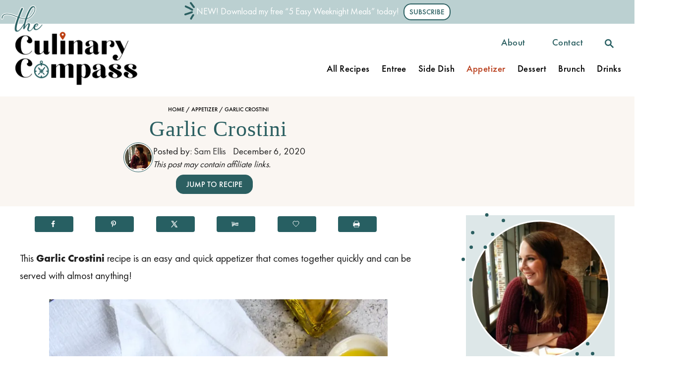

--- FILE ---
content_type: text/html; charset=UTF-8
request_url: https://www.theculinarycompass.com/garlic-crostini/
body_size: 56231
content:
<!DOCTYPE html><html lang="en-US">
	<head>
				<meta charset="UTF-8">
		<meta name="viewport" content="width=device-width, initial-scale=1.0">
		<meta http-equiv="X-UA-Compatible" content="ie=edge">
		<meta name='robots' content='index, follow, max-image-preview:large, max-snippet:-1, max-video-preview:-1' />
<!-- Hubbub v.2.20.0 https://morehubbub.com/ -->
<meta property="og:locale" content="en_US" />
<meta property="og:type" content="article" />
<meta property="og:title" content="Garlic Crostini" />
<meta property="og:description" content="This Garlic Crostini recipe is an easy and quick appetizer that comes together quickly and can be served with almost anything!" />
<meta property="og:url" content="https://www.theculinarycompass.com/garlic-crostini/" />
<meta property="og:site_name" content="The Culinary Compass" />
<meta property="og:updated_time" content="2020-12-22T17:25:31+00:00" />
<meta property="article:published_time" content="2020-12-06T16:12:01+00:00" />
<meta property="article:modified_time" content="2020-12-22T17:25:31+00:00" />
<meta name="twitter:card" content="summary_large_image" />
<meta name="twitter:title" content="Garlic Crostini" />
<meta name="twitter:description" content="This Garlic Crostini recipe is an easy and quick appetizer that comes together quickly and can be served with almost anything!" />
<meta property="og:image" content="https://www.theculinarycompass.com/wp-content/uploads/2020/12/Garlic-Crostini-6.jpg" />
<meta name="twitter:image" content="https://www.theculinarycompass.com/wp-content/uploads/2020/12/Garlic-Crostini-6.jpg" />
<meta property="og:image:width" content="740" />
<meta property="og:image:height" content="1110" />
<meta property="article:author" content="https://www.facebook.com/theculinarycompass/" />
<!-- Hubbub v.2.20.0 https://morehubbub.com/ -->

            <script data-no-defer="1" data-ezscrex="false" data-cfasync="false" data-pagespeed-no-defer data-cookieconsent="ignore">
                var ctPublicFunctions = {"_ajax_nonce":"77baa006a4","_rest_nonce":"f164b3b4b2","_ajax_url":"\/wp-admin\/admin-ajax.php","_rest_url":"https:\/\/www.theculinarycompass.com\/wp-json\/","data__cookies_type":"alternative","data__ajax_type":"rest","data__bot_detector_enabled":"1","data__frontend_data_log_enabled":1,"cookiePrefix":"","wprocket_detected":false,"host_url":"www.theculinarycompass.com","text__ee_click_to_select":"Click to select the whole data","text__ee_original_email":"The complete one is","text__ee_got_it":"Got it","text__ee_blocked":"Blocked","text__ee_cannot_connect":"Cannot connect","text__ee_cannot_decode":"Can not decode email. Unknown reason","text__ee_email_decoder":"CleanTalk email decoder","text__ee_wait_for_decoding":"The magic is on the way!","text__ee_decoding_process":"Please wait a few seconds while we decode the contact data."}
            </script>
        
            <script data-no-defer="1" data-ezscrex="false" data-cfasync="false" data-pagespeed-no-defer data-cookieconsent="ignore">
                var ctPublic = {"_ajax_nonce":"77baa006a4","settings__forms__check_internal":"0","settings__forms__check_external":"0","settings__forms__force_protection":0,"settings__forms__search_test":"1","settings__forms__wc_add_to_cart":"0","settings__data__bot_detector_enabled":"1","settings__sfw__anti_crawler":0,"blog_home":"https:\/\/www.theculinarycompass.com\/","pixel__setting":"3","pixel__enabled":false,"pixel__url":null,"data__email_check_before_post":"1","data__email_check_exist_post":"0","data__cookies_type":"alternative","data__key_is_ok":true,"data__visible_fields_required":true,"wl_brandname":"Anti-Spam by CleanTalk","wl_brandname_short":"CleanTalk","ct_checkjs_key":1563284221,"emailEncoderPassKey":"c3342c4486d4cf3081f0f7274d4f1bd7","bot_detector_forms_excluded":"W10=","advancedCacheExists":false,"varnishCacheExists":false,"wc_ajax_add_to_cart":false}
            </script>
        
	<!-- This site is optimized with the Yoast SEO plugin v26.8 - https://yoast.com/product/yoast-seo-wordpress/ -->
	<title>Garlic Crostini - The Culinary Compass</title>
	<meta name="description" content="This Garlic Crostini recipe is an easy and quick appetizer that comes together quickly and can be served with almost anything!" />
	<link rel="canonical" href="https://www.theculinarycompass.com/garlic-crostini/" />
	<meta name="author" content="Sam Ellis" />
	<meta name="twitter:label1" content="Written by" />
	<meta name="twitter:data1" content="Sam Ellis" />
	<meta name="twitter:label2" content="Est. reading time" />
	<meta name="twitter:data2" content="4 minutes" />
	<script type="application/ld+json" class="yoast-schema-graph">{"@context":"https://schema.org","@graph":[{"@type":"Article","@id":"https://www.theculinarycompass.com/garlic-crostini/#article","isPartOf":{"@id":"https://www.theculinarycompass.com/garlic-crostini/"},"author":{"name":"Sam Ellis","@id":"https://www.theculinarycompass.com/#/schema/person/94733dee3ee3f5a7fa9b3e137f703ffe"},"headline":"Garlic Crostini","datePublished":"2020-12-06T21:12:01+00:00","dateModified":"2020-12-22T22:25:31+00:00","mainEntityOfPage":{"@id":"https://www.theculinarycompass.com/garlic-crostini/"},"wordCount":576,"commentCount":0,"publisher":{"@id":"https://www.theculinarycompass.com/#organization"},"image":{"@id":"https://www.theculinarycompass.com/garlic-crostini/#primaryimage"},"thumbnailUrl":"https://www.theculinarycompass.com/wp-content/uploads/2020/12/Garlic-Crostini-6.jpg","keywords":["baguette","Garlic","olive oil","Salt"],"articleSection":["Appetizer"],"inLanguage":"en-US","potentialAction":[{"@type":"CommentAction","name":"Comment","target":["https://www.theculinarycompass.com/garlic-crostini/#respond"]}]},{"@type":"WebPage","@id":"https://www.theculinarycompass.com/garlic-crostini/","url":"https://www.theculinarycompass.com/garlic-crostini/","name":"Garlic Crostini - The Culinary Compass","isPartOf":{"@id":"https://www.theculinarycompass.com/#website"},"primaryImageOfPage":{"@id":"https://www.theculinarycompass.com/garlic-crostini/#primaryimage"},"image":{"@id":"https://www.theculinarycompass.com/garlic-crostini/#primaryimage"},"thumbnailUrl":"https://www.theculinarycompass.com/wp-content/uploads/2020/12/Garlic-Crostini-6.jpg","datePublished":"2020-12-06T21:12:01+00:00","dateModified":"2020-12-22T22:25:31+00:00","description":"This Garlic Crostini recipe is an easy and quick appetizer that comes together quickly and can be served with almost anything!","breadcrumb":{"@id":"https://www.theculinarycompass.com/garlic-crostini/#breadcrumb"},"inLanguage":"en-US","potentialAction":[{"@type":"ReadAction","target":["https://www.theculinarycompass.com/garlic-crostini/"]}]},{"@type":"ImageObject","inLanguage":"en-US","@id":"https://www.theculinarycompass.com/garlic-crostini/#primaryimage","url":"https://www.theculinarycompass.com/wp-content/uploads/2020/12/Garlic-Crostini-6.jpg","contentUrl":"https://www.theculinarycompass.com/wp-content/uploads/2020/12/Garlic-Crostini-6.jpg","width":740,"height":1110,"caption":"an overhead shot of toasted crostini with olive oil, garlic, and salt"},{"@type":"BreadcrumbList","@id":"https://www.theculinarycompass.com/garlic-crostini/#breadcrumb","itemListElement":[{"@type":"ListItem","position":1,"name":"Home","item":"https://www.theculinarycompass.com/"},{"@type":"ListItem","position":2,"name":"Appetizer","item":"https://www.theculinarycompass.com/category/appetizer/"},{"@type":"ListItem","position":3,"name":"Garlic Crostini"}]},{"@type":"WebSite","@id":"https://www.theculinarycompass.com/#website","url":"https://www.theculinarycompass.com/","name":"The Culinary Compass","description":"Exploring the Kitchen One Recipe at a Time","publisher":{"@id":"https://www.theculinarycompass.com/#organization"},"potentialAction":[{"@type":"SearchAction","target":{"@type":"EntryPoint","urlTemplate":"https://www.theculinarycompass.com/?s={search_term_string}"},"query-input":{"@type":"PropertyValueSpecification","valueRequired":true,"valueName":"search_term_string"}}],"inLanguage":"en-US"},{"@type":"Organization","@id":"https://www.theculinarycompass.com/#organization","name":"The Culinary Compass","url":"https://www.theculinarycompass.com/","logo":{"@type":"ImageObject","inLanguage":"en-US","@id":"https://www.theculinarycompass.com/#/schema/logo/image/","url":"https://www.theculinarycompass.com/wp-content/uploads/2019/04/culco-logo.png","contentUrl":"https://www.theculinarycompass.com/wp-content/uploads/2019/04/culco-logo.png","width":3358,"height":4002,"caption":"The Culinary Compass"},"image":{"@id":"https://www.theculinarycompass.com/#/schema/logo/image/"},"sameAs":["http://www.facebook.com/theculinarycompass","https://x.com/culinaryc0mpass","http://www.instagram.com/theculinarycompass","http://www.pinterest.com/culinarycompass","https://www.youtube.com/channel/UCAeccf3JpXVK0tfXueFZ88w"]},{"@type":"Person","@id":"https://www.theculinarycompass.com/#/schema/person/94733dee3ee3f5a7fa9b3e137f703ffe","name":"Sam Ellis","image":{"@type":"ImageObject","inLanguage":"en-US","@id":"https://www.theculinarycompass.com/#/schema/person/image/","url":"https://secure.gravatar.com/avatar/8357c4d4cfa78bf80c6d64ff3e9dd9a193a124f00e444deb3fee08e34151d2a7?s=96&d=mm&r=g","contentUrl":"https://secure.gravatar.com/avatar/8357c4d4cfa78bf80c6d64ff3e9dd9a193a124f00e444deb3fee08e34151d2a7?s=96&d=mm&r=g","caption":"Sam Ellis"},"description":"Hey there! I’m Sam — a food scientist, recipe developer, and food photographer behind The Culinary Compass. With a background in food science and years of recipe testing, I create approachable dishes that highlight spices and flavor from around the world. My work has been featured by Taste of Home, Delish, BuzzFeed, and Marie Claire, and I love helping home cooks feel confident in the kitchen with simple, flavor-packed recipes. When I’m not in the kitchen (or behind the camera), you’ll find me traveling, exploring new cuisines, or hanging out with my dog, Tucker. Read more →","sameAs":["https://www.theculinarycompass.com/about/","https://www.facebook.com/theculinarycompass/","https://www.instagram.com/theculinarycompass/"],"url":"https://www.theculinarycompass.com/author/theculinarycompass0gmail-com/"}]}</script>
	<!-- / Yoast SEO plugin. -->


<link rel='dns-prefetch' href='//fd.cleantalk.org' />
<link rel='dns-prefetch' href='//scripts.mediavine.com' />
<link rel='dns-prefetch' href='//www.googletagmanager.com' />
<link rel="alternate" type="application/rss+xml" title="The Culinary Compass &raquo; Feed" href="https://www.theculinarycompass.com/feed/" />
<link rel="alternate" type="application/rss+xml" title="The Culinary Compass &raquo; Comments Feed" href="https://www.theculinarycompass.com/comments/feed/" />
<link rel="alternate" type="application/rss+xml" title="The Culinary Compass &raquo; Garlic Crostini Comments Feed" href="https://www.theculinarycompass.com/garlic-crostini/feed/" />
<link rel="alternate" title="oEmbed (JSON)" type="application/json+oembed" href="https://www.theculinarycompass.com/wp-json/oembed/1.0/embed?url=https%3A%2F%2Fwww.theculinarycompass.com%2Fgarlic-crostini%2F" />
<link rel="alternate" title="oEmbed (XML)" type="text/xml+oembed" href="https://www.theculinarycompass.com/wp-json/oembed/1.0/embed?url=https%3A%2F%2Fwww.theculinarycompass.com%2Fgarlic-crostini%2F&#038;format=xml" />
<link rel="alternate" type="application/rss+xml" title="The Culinary Compass &raquo; Stories Feed" href="https://www.theculinarycompass.com/web-stories/feed/"><style type="text/css" id="mv-trellis-custom-css">:root{--mv-trellis-color-link:var(--mv-trellis-color-primary);--mv-trellis-color-link-hover:var(--mv-trellis-color-secondary);--mv-trellis-font-body:Futura,"Trebuchet MS",Arial,sans-serif;--mv-trellis-font-heading:Georgia,Times,"Times New Roman",serif;--mv-trellis-font-size-ex-sm:0.83375rem;--mv-trellis-font-size-sm:1.09375rem;--mv-trellis-font-size:1.25rem;--mv-trellis-font-size-lg:1.40625rem;--mv-trellis-color-primary:#275f62;--mv-trellis-color-secondary:#b93f1d;--mv-trellis-max-logo-size:150px;--mv-trellis-gutter-small:24px;--mv-trellis-gutter:48px;--mv-trellis-gutter-double:96px;--mv-trellis-gutter-large:96px;}</style><style id='wp-img-auto-sizes-contain-inline-css' type='text/css'>
img:is([sizes=auto i],[sizes^="auto," i]){contain-intrinsic-size:3000px 1500px}
/*# sourceURL=wp-img-auto-sizes-contain-inline-css */
</style>
<style id='wp-block-library-inline-css' type='text/css'>
:root{--wp-block-synced-color:#7a00df;--wp-block-synced-color--rgb:122,0,223;--wp-bound-block-color:var(--wp-block-synced-color);--wp-editor-canvas-background:#ddd;--wp-admin-theme-color:#007cba;--wp-admin-theme-color--rgb:0,124,186;--wp-admin-theme-color-darker-10:#006ba1;--wp-admin-theme-color-darker-10--rgb:0,107,160.5;--wp-admin-theme-color-darker-20:#005a87;--wp-admin-theme-color-darker-20--rgb:0,90,135;--wp-admin-border-width-focus:2px}@media (min-resolution:192dpi){:root{--wp-admin-border-width-focus:1.5px}}.wp-element-button{cursor:pointer}:root .has-very-light-gray-background-color{background-color:#eee}:root .has-very-dark-gray-background-color{background-color:#313131}:root .has-very-light-gray-color{color:#eee}:root .has-very-dark-gray-color{color:#313131}:root .has-vivid-green-cyan-to-vivid-cyan-blue-gradient-background{background:linear-gradient(135deg,#00d084,#0693e3)}:root .has-purple-crush-gradient-background{background:linear-gradient(135deg,#34e2e4,#4721fb 50%,#ab1dfe)}:root .has-hazy-dawn-gradient-background{background:linear-gradient(135deg,#faaca8,#dad0ec)}:root .has-subdued-olive-gradient-background{background:linear-gradient(135deg,#fafae1,#67a671)}:root .has-atomic-cream-gradient-background{background:linear-gradient(135deg,#fdd79a,#004a59)}:root .has-nightshade-gradient-background{background:linear-gradient(135deg,#330968,#31cdcf)}:root .has-midnight-gradient-background{background:linear-gradient(135deg,#020381,#2874fc)}:root{--wp--preset--font-size--normal:16px;--wp--preset--font-size--huge:42px}.has-regular-font-size{font-size:1em}.has-larger-font-size{font-size:2.625em}.has-normal-font-size{font-size:var(--wp--preset--font-size--normal)}.has-huge-font-size{font-size:var(--wp--preset--font-size--huge)}.has-text-align-center{text-align:center}.has-text-align-left{text-align:left}.has-text-align-right{text-align:right}.has-fit-text{white-space:nowrap!important}#end-resizable-editor-section{display:none}.aligncenter{clear:both}.items-justified-left{justify-content:flex-start}.items-justified-center{justify-content:center}.items-justified-right{justify-content:flex-end}.items-justified-space-between{justify-content:space-between}.screen-reader-text{border:0;clip-path:inset(50%);height:1px;margin:-1px;overflow:hidden;padding:0;position:absolute;width:1px;word-wrap:normal!important}.screen-reader-text:focus{background-color:#ddd;clip-path:none;color:#444;display:block;font-size:1em;height:auto;left:5px;line-height:normal;padding:15px 23px 14px;text-decoration:none;top:5px;width:auto;z-index:100000}html :where(.has-border-color){border-style:solid}html :where([style*=border-top-color]){border-top-style:solid}html :where([style*=border-right-color]){border-right-style:solid}html :where([style*=border-bottom-color]){border-bottom-style:solid}html :where([style*=border-left-color]){border-left-style:solid}html :where([style*=border-width]){border-style:solid}html :where([style*=border-top-width]){border-top-style:solid}html :where([style*=border-right-width]){border-right-style:solid}html :where([style*=border-bottom-width]){border-bottom-style:solid}html :where([style*=border-left-width]){border-left-style:solid}html :where(img[class*=wp-image-]){height:auto;max-width:100%}:where(figure){margin:0 0 1em}html :where(.is-position-sticky){--wp-admin--admin-bar--position-offset:var(--wp-admin--admin-bar--height,0px)}@media screen and (max-width:600px){html :where(.is-position-sticky){--wp-admin--admin-bar--position-offset:0px}}

/*# sourceURL=wp-block-library-inline-css */
</style><style id='wp-block-button-inline-css' type='text/css'>
.wp-block-button__link{align-content:center;box-sizing:border-box;cursor:pointer;display:inline-block;height:100%;text-align:center;word-break:break-word}.wp-block-button__link.aligncenter{text-align:center}.wp-block-button__link.alignright{text-align:right}:where(.wp-block-button__link){border-radius:9999px;box-shadow:none;padding:calc(.667em + 2px) calc(1.333em + 2px);text-decoration:none}.wp-block-button[style*=text-decoration] .wp-block-button__link{text-decoration:inherit}.wp-block-buttons>.wp-block-button.has-custom-width{max-width:none}.wp-block-buttons>.wp-block-button.has-custom-width .wp-block-button__link{width:100%}.wp-block-buttons>.wp-block-button.has-custom-font-size .wp-block-button__link{font-size:inherit}.wp-block-buttons>.wp-block-button.wp-block-button__width-25{width:calc(25% - var(--wp--style--block-gap, .5em)*.75)}.wp-block-buttons>.wp-block-button.wp-block-button__width-50{width:calc(50% - var(--wp--style--block-gap, .5em)*.5)}.wp-block-buttons>.wp-block-button.wp-block-button__width-75{width:calc(75% - var(--wp--style--block-gap, .5em)*.25)}.wp-block-buttons>.wp-block-button.wp-block-button__width-100{flex-basis:100%;width:100%}.wp-block-buttons.is-vertical>.wp-block-button.wp-block-button__width-25{width:25%}.wp-block-buttons.is-vertical>.wp-block-button.wp-block-button__width-50{width:50%}.wp-block-buttons.is-vertical>.wp-block-button.wp-block-button__width-75{width:75%}.wp-block-button.is-style-squared,.wp-block-button__link.wp-block-button.is-style-squared{border-radius:0}.wp-block-button.no-border-radius,.wp-block-button__link.no-border-radius{border-radius:0!important}:root :where(.wp-block-button .wp-block-button__link.is-style-outline),:root :where(.wp-block-button.is-style-outline>.wp-block-button__link){border:2px solid;padding:.667em 1.333em}:root :where(.wp-block-button .wp-block-button__link.is-style-outline:not(.has-text-color)),:root :where(.wp-block-button.is-style-outline>.wp-block-button__link:not(.has-text-color)){color:currentColor}:root :where(.wp-block-button .wp-block-button__link.is-style-outline:not(.has-background)),:root :where(.wp-block-button.is-style-outline>.wp-block-button__link:not(.has-background)){background-color:initial;background-image:none}
/*# sourceURL=https://www.theculinarycompass.com/wp-includes/blocks/button/style.min.css */
</style>
<style id='wp-block-heading-inline-css' type='text/css'>
h1:where(.wp-block-heading).has-background,h2:where(.wp-block-heading).has-background,h3:where(.wp-block-heading).has-background,h4:where(.wp-block-heading).has-background,h5:where(.wp-block-heading).has-background,h6:where(.wp-block-heading).has-background{padding:1.25em 2.375em}h1.has-text-align-left[style*=writing-mode]:where([style*=vertical-lr]),h1.has-text-align-right[style*=writing-mode]:where([style*=vertical-rl]),h2.has-text-align-left[style*=writing-mode]:where([style*=vertical-lr]),h2.has-text-align-right[style*=writing-mode]:where([style*=vertical-rl]),h3.has-text-align-left[style*=writing-mode]:where([style*=vertical-lr]),h3.has-text-align-right[style*=writing-mode]:where([style*=vertical-rl]),h4.has-text-align-left[style*=writing-mode]:where([style*=vertical-lr]),h4.has-text-align-right[style*=writing-mode]:where([style*=vertical-rl]),h5.has-text-align-left[style*=writing-mode]:where([style*=vertical-lr]),h5.has-text-align-right[style*=writing-mode]:where([style*=vertical-rl]),h6.has-text-align-left[style*=writing-mode]:where([style*=vertical-lr]),h6.has-text-align-right[style*=writing-mode]:where([style*=vertical-rl]){rotate:180deg}
/*# sourceURL=https://www.theculinarycompass.com/wp-includes/blocks/heading/style.min.css */
</style>
<style id='wp-block-image-inline-css' type='text/css'>
.wp-block-image>a,.wp-block-image>figure>a{display:inline-block}.wp-block-image img{box-sizing:border-box;height:auto;max-width:100%;vertical-align:bottom}@media not (prefers-reduced-motion){.wp-block-image img.hide{visibility:hidden}.wp-block-image img.show{animation:show-content-image .4s}}.wp-block-image[style*=border-radius] img,.wp-block-image[style*=border-radius]>a{border-radius:inherit}.wp-block-image.has-custom-border img{box-sizing:border-box}.wp-block-image.aligncenter{text-align:center}.wp-block-image.alignfull>a,.wp-block-image.alignwide>a{width:100%}.wp-block-image.alignfull img,.wp-block-image.alignwide img{height:auto;width:100%}.wp-block-image .aligncenter,.wp-block-image .alignleft,.wp-block-image .alignright,.wp-block-image.aligncenter,.wp-block-image.alignleft,.wp-block-image.alignright{display:table}.wp-block-image .aligncenter>figcaption,.wp-block-image .alignleft>figcaption,.wp-block-image .alignright>figcaption,.wp-block-image.aligncenter>figcaption,.wp-block-image.alignleft>figcaption,.wp-block-image.alignright>figcaption{caption-side:bottom;display:table-caption}.wp-block-image .alignleft{float:left;margin:.5em 1em .5em 0}.wp-block-image .alignright{float:right;margin:.5em 0 .5em 1em}.wp-block-image .aligncenter{margin-left:auto;margin-right:auto}.wp-block-image :where(figcaption){margin-bottom:1em;margin-top:.5em}.wp-block-image.is-style-circle-mask img{border-radius:9999px}@supports ((-webkit-mask-image:none) or (mask-image:none)) or (-webkit-mask-image:none){.wp-block-image.is-style-circle-mask img{border-radius:0;-webkit-mask-image:url('data:image/svg+xml;utf8,<svg viewBox="0 0 100 100" xmlns="http://www.w3.org/2000/svg"><circle cx="50" cy="50" r="50"/></svg>');mask-image:url('data:image/svg+xml;utf8,<svg viewBox="0 0 100 100" xmlns="http://www.w3.org/2000/svg"><circle cx="50" cy="50" r="50"/></svg>');mask-mode:alpha;-webkit-mask-position:center;mask-position:center;-webkit-mask-repeat:no-repeat;mask-repeat:no-repeat;-webkit-mask-size:contain;mask-size:contain}}:root :where(.wp-block-image.is-style-rounded img,.wp-block-image .is-style-rounded img){border-radius:9999px}.wp-block-image figure{margin:0}.wp-lightbox-container{display:flex;flex-direction:column;position:relative}.wp-lightbox-container img{cursor:zoom-in}.wp-lightbox-container img:hover+button{opacity:1}.wp-lightbox-container button{align-items:center;backdrop-filter:blur(16px) saturate(180%);background-color:#5a5a5a40;border:none;border-radius:4px;cursor:zoom-in;display:flex;height:20px;justify-content:center;opacity:0;padding:0;position:absolute;right:16px;text-align:center;top:16px;width:20px;z-index:100}@media not (prefers-reduced-motion){.wp-lightbox-container button{transition:opacity .2s ease}}.wp-lightbox-container button:focus-visible{outline:3px auto #5a5a5a40;outline:3px auto -webkit-focus-ring-color;outline-offset:3px}.wp-lightbox-container button:hover{cursor:pointer;opacity:1}.wp-lightbox-container button:focus{opacity:1}.wp-lightbox-container button:focus,.wp-lightbox-container button:hover,.wp-lightbox-container button:not(:hover):not(:active):not(.has-background){background-color:#5a5a5a40;border:none}.wp-lightbox-overlay{box-sizing:border-box;cursor:zoom-out;height:100vh;left:0;overflow:hidden;position:fixed;top:0;visibility:hidden;width:100%;z-index:100000}.wp-lightbox-overlay .close-button{align-items:center;cursor:pointer;display:flex;justify-content:center;min-height:40px;min-width:40px;padding:0;position:absolute;right:calc(env(safe-area-inset-right) + 16px);top:calc(env(safe-area-inset-top) + 16px);z-index:5000000}.wp-lightbox-overlay .close-button:focus,.wp-lightbox-overlay .close-button:hover,.wp-lightbox-overlay .close-button:not(:hover):not(:active):not(.has-background){background:none;border:none}.wp-lightbox-overlay .lightbox-image-container{height:var(--wp--lightbox-container-height);left:50%;overflow:hidden;position:absolute;top:50%;transform:translate(-50%,-50%);transform-origin:top left;width:var(--wp--lightbox-container-width);z-index:9999999999}.wp-lightbox-overlay .wp-block-image{align-items:center;box-sizing:border-box;display:flex;height:100%;justify-content:center;margin:0;position:relative;transform-origin:0 0;width:100%;z-index:3000000}.wp-lightbox-overlay .wp-block-image img{height:var(--wp--lightbox-image-height);min-height:var(--wp--lightbox-image-height);min-width:var(--wp--lightbox-image-width);width:var(--wp--lightbox-image-width)}.wp-lightbox-overlay .wp-block-image figcaption{display:none}.wp-lightbox-overlay button{background:none;border:none}.wp-lightbox-overlay .scrim{background-color:#fff;height:100%;opacity:.9;position:absolute;width:100%;z-index:2000000}.wp-lightbox-overlay.active{visibility:visible}@media not (prefers-reduced-motion){.wp-lightbox-overlay.active{animation:turn-on-visibility .25s both}.wp-lightbox-overlay.active img{animation:turn-on-visibility .35s both}.wp-lightbox-overlay.show-closing-animation:not(.active){animation:turn-off-visibility .35s both}.wp-lightbox-overlay.show-closing-animation:not(.active) img{animation:turn-off-visibility .25s both}.wp-lightbox-overlay.zoom.active{animation:none;opacity:1;visibility:visible}.wp-lightbox-overlay.zoom.active .lightbox-image-container{animation:lightbox-zoom-in .4s}.wp-lightbox-overlay.zoom.active .lightbox-image-container img{animation:none}.wp-lightbox-overlay.zoom.active .scrim{animation:turn-on-visibility .4s forwards}.wp-lightbox-overlay.zoom.show-closing-animation:not(.active){animation:none}.wp-lightbox-overlay.zoom.show-closing-animation:not(.active) .lightbox-image-container{animation:lightbox-zoom-out .4s}.wp-lightbox-overlay.zoom.show-closing-animation:not(.active) .lightbox-image-container img{animation:none}.wp-lightbox-overlay.zoom.show-closing-animation:not(.active) .scrim{animation:turn-off-visibility .4s forwards}}@keyframes show-content-image{0%{visibility:hidden}99%{visibility:hidden}to{visibility:visible}}@keyframes turn-on-visibility{0%{opacity:0}to{opacity:1}}@keyframes turn-off-visibility{0%{opacity:1;visibility:visible}99%{opacity:0;visibility:visible}to{opacity:0;visibility:hidden}}@keyframes lightbox-zoom-in{0%{transform:translate(calc((-100vw + var(--wp--lightbox-scrollbar-width))/2 + var(--wp--lightbox-initial-left-position)),calc(-50vh + var(--wp--lightbox-initial-top-position))) scale(var(--wp--lightbox-scale))}to{transform:translate(-50%,-50%) scale(1)}}@keyframes lightbox-zoom-out{0%{transform:translate(-50%,-50%) scale(1);visibility:visible}99%{visibility:visible}to{transform:translate(calc((-100vw + var(--wp--lightbox-scrollbar-width))/2 + var(--wp--lightbox-initial-left-position)),calc(-50vh + var(--wp--lightbox-initial-top-position))) scale(var(--wp--lightbox-scale));visibility:hidden}}
/*# sourceURL=https://www.theculinarycompass.com/wp-includes/blocks/image/style.min.css */
</style>
<style id='wp-block-image-theme-inline-css' type='text/css'>
:root :where(.wp-block-image figcaption){color:#555;font-size:13px;text-align:center}.is-dark-theme :root :where(.wp-block-image figcaption){color:#ffffffa6}.wp-block-image{margin:0 0 1em}
/*# sourceURL=https://www.theculinarycompass.com/wp-includes/blocks/image/theme.min.css */
</style>
<style id='wp-block-list-inline-css' type='text/css'>
ol,ul{box-sizing:border-box}:root :where(.wp-block-list.has-background){padding:1.25em 2.375em}
/*# sourceURL=https://www.theculinarycompass.com/wp-includes/blocks/list/style.min.css */
</style>
<style id='wp-block-buttons-inline-css' type='text/css'>
.wp-block-buttons{box-sizing:border-box}.wp-block-buttons.is-vertical{flex-direction:column}.wp-block-buttons.is-vertical>.wp-block-button:last-child{margin-bottom:0}.wp-block-buttons>.wp-block-button{display:inline-block;margin:0}.wp-block-buttons.is-content-justification-left{justify-content:flex-start}.wp-block-buttons.is-content-justification-left.is-vertical{align-items:flex-start}.wp-block-buttons.is-content-justification-center{justify-content:center}.wp-block-buttons.is-content-justification-center.is-vertical{align-items:center}.wp-block-buttons.is-content-justification-right{justify-content:flex-end}.wp-block-buttons.is-content-justification-right.is-vertical{align-items:flex-end}.wp-block-buttons.is-content-justification-space-between{justify-content:space-between}.wp-block-buttons.aligncenter{text-align:center}.wp-block-buttons:not(.is-content-justification-space-between,.is-content-justification-right,.is-content-justification-left,.is-content-justification-center) .wp-block-button.aligncenter{margin-left:auto;margin-right:auto;width:100%}.wp-block-buttons[style*=text-decoration] .wp-block-button,.wp-block-buttons[style*=text-decoration] .wp-block-button__link{text-decoration:inherit}.wp-block-buttons.has-custom-font-size .wp-block-button__link{font-size:inherit}.wp-block-buttons .wp-block-button__link{width:100%}.wp-block-button.aligncenter{text-align:center}
/*# sourceURL=https://www.theculinarycompass.com/wp-includes/blocks/buttons/style.min.css */
</style>
<style id='wp-block-columns-inline-css' type='text/css'>
.wp-block-columns{box-sizing:border-box;display:flex;flex-wrap:wrap!important}@media (min-width:782px){.wp-block-columns{flex-wrap:nowrap!important}}.wp-block-columns{align-items:normal!important}.wp-block-columns.are-vertically-aligned-top{align-items:flex-start}.wp-block-columns.are-vertically-aligned-center{align-items:center}.wp-block-columns.are-vertically-aligned-bottom{align-items:flex-end}@media (max-width:781px){.wp-block-columns:not(.is-not-stacked-on-mobile)>.wp-block-column{flex-basis:100%!important}}@media (min-width:782px){.wp-block-columns:not(.is-not-stacked-on-mobile)>.wp-block-column{flex-basis:0;flex-grow:1}.wp-block-columns:not(.is-not-stacked-on-mobile)>.wp-block-column[style*=flex-basis]{flex-grow:0}}.wp-block-columns.is-not-stacked-on-mobile{flex-wrap:nowrap!important}.wp-block-columns.is-not-stacked-on-mobile>.wp-block-column{flex-basis:0;flex-grow:1}.wp-block-columns.is-not-stacked-on-mobile>.wp-block-column[style*=flex-basis]{flex-grow:0}:where(.wp-block-columns){margin-bottom:1.75em}:where(.wp-block-columns.has-background){padding:1.25em 2.375em}.wp-block-column{flex-grow:1;min-width:0;overflow-wrap:break-word;word-break:break-word}.wp-block-column.is-vertically-aligned-top{align-self:flex-start}.wp-block-column.is-vertically-aligned-center{align-self:center}.wp-block-column.is-vertically-aligned-bottom{align-self:flex-end}.wp-block-column.is-vertically-aligned-stretch{align-self:stretch}.wp-block-column.is-vertically-aligned-bottom,.wp-block-column.is-vertically-aligned-center,.wp-block-column.is-vertically-aligned-top{width:100%}
/*# sourceURL=https://www.theculinarycompass.com/wp-includes/blocks/columns/style.min.css */
</style>
<style id='wp-block-paragraph-inline-css' type='text/css'>
.is-small-text{font-size:.875em}.is-regular-text{font-size:1em}.is-large-text{font-size:2.25em}.is-larger-text{font-size:3em}.has-drop-cap:not(:focus):first-letter{float:left;font-size:8.4em;font-style:normal;font-weight:100;line-height:.68;margin:.05em .1em 0 0;text-transform:uppercase}body.rtl .has-drop-cap:not(:focus):first-letter{float:none;margin-left:.1em}p.has-drop-cap.has-background{overflow:hidden}:root :where(p.has-background){padding:1.25em 2.375em}:where(p.has-text-color:not(.has-link-color)) a{color:inherit}p.has-text-align-left[style*="writing-mode:vertical-lr"],p.has-text-align-right[style*="writing-mode:vertical-rl"]{rotate:180deg}
/*# sourceURL=https://www.theculinarycompass.com/wp-includes/blocks/paragraph/style.min.css */
</style>
<style id='wp-block-social-links-inline-css' type='text/css'>
.wp-block-social-links{background:none;box-sizing:border-box;margin-left:0;padding-left:0;padding-right:0;text-indent:0}.wp-block-social-links .wp-social-link a,.wp-block-social-links .wp-social-link a:hover{border-bottom:0;box-shadow:none;text-decoration:none}.wp-block-social-links .wp-social-link svg{height:1em;width:1em}.wp-block-social-links .wp-social-link span:not(.screen-reader-text){font-size:.65em;margin-left:.5em;margin-right:.5em}.wp-block-social-links.has-small-icon-size{font-size:16px}.wp-block-social-links,.wp-block-social-links.has-normal-icon-size{font-size:24px}.wp-block-social-links.has-large-icon-size{font-size:36px}.wp-block-social-links.has-huge-icon-size{font-size:48px}.wp-block-social-links.aligncenter{display:flex;justify-content:center}.wp-block-social-links.alignright{justify-content:flex-end}.wp-block-social-link{border-radius:9999px;display:block}@media not (prefers-reduced-motion){.wp-block-social-link{transition:transform .1s ease}}.wp-block-social-link{height:auto}.wp-block-social-link a{align-items:center;display:flex;line-height:0}.wp-block-social-link:hover{transform:scale(1.1)}.wp-block-social-links .wp-block-social-link.wp-social-link{display:inline-block;margin:0;padding:0}.wp-block-social-links .wp-block-social-link.wp-social-link .wp-block-social-link-anchor,.wp-block-social-links .wp-block-social-link.wp-social-link .wp-block-social-link-anchor svg,.wp-block-social-links .wp-block-social-link.wp-social-link .wp-block-social-link-anchor:active,.wp-block-social-links .wp-block-social-link.wp-social-link .wp-block-social-link-anchor:hover,.wp-block-social-links .wp-block-social-link.wp-social-link .wp-block-social-link-anchor:visited{color:currentColor;fill:currentColor}:where(.wp-block-social-links:not(.is-style-logos-only)) .wp-social-link{background-color:#f0f0f0;color:#444}:where(.wp-block-social-links:not(.is-style-logos-only)) .wp-social-link-amazon{background-color:#f90;color:#fff}:where(.wp-block-social-links:not(.is-style-logos-only)) .wp-social-link-bandcamp{background-color:#1ea0c3;color:#fff}:where(.wp-block-social-links:not(.is-style-logos-only)) .wp-social-link-behance{background-color:#0757fe;color:#fff}:where(.wp-block-social-links:not(.is-style-logos-only)) .wp-social-link-bluesky{background-color:#0a7aff;color:#fff}:where(.wp-block-social-links:not(.is-style-logos-only)) .wp-social-link-codepen{background-color:#1e1f26;color:#fff}:where(.wp-block-social-links:not(.is-style-logos-only)) .wp-social-link-deviantart{background-color:#02e49b;color:#fff}:where(.wp-block-social-links:not(.is-style-logos-only)) .wp-social-link-discord{background-color:#5865f2;color:#fff}:where(.wp-block-social-links:not(.is-style-logos-only)) .wp-social-link-dribbble{background-color:#e94c89;color:#fff}:where(.wp-block-social-links:not(.is-style-logos-only)) .wp-social-link-dropbox{background-color:#4280ff;color:#fff}:where(.wp-block-social-links:not(.is-style-logos-only)) .wp-social-link-etsy{background-color:#f45800;color:#fff}:where(.wp-block-social-links:not(.is-style-logos-only)) .wp-social-link-facebook{background-color:#0866ff;color:#fff}:where(.wp-block-social-links:not(.is-style-logos-only)) .wp-social-link-fivehundredpx{background-color:#000;color:#fff}:where(.wp-block-social-links:not(.is-style-logos-only)) .wp-social-link-flickr{background-color:#0461dd;color:#fff}:where(.wp-block-social-links:not(.is-style-logos-only)) .wp-social-link-foursquare{background-color:#e65678;color:#fff}:where(.wp-block-social-links:not(.is-style-logos-only)) .wp-social-link-github{background-color:#24292d;color:#fff}:where(.wp-block-social-links:not(.is-style-logos-only)) .wp-social-link-goodreads{background-color:#eceadd;color:#382110}:where(.wp-block-social-links:not(.is-style-logos-only)) .wp-social-link-google{background-color:#ea4434;color:#fff}:where(.wp-block-social-links:not(.is-style-logos-only)) .wp-social-link-gravatar{background-color:#1d4fc4;color:#fff}:where(.wp-block-social-links:not(.is-style-logos-only)) .wp-social-link-instagram{background-color:#f00075;color:#fff}:where(.wp-block-social-links:not(.is-style-logos-only)) .wp-social-link-lastfm{background-color:#e21b24;color:#fff}:where(.wp-block-social-links:not(.is-style-logos-only)) .wp-social-link-linkedin{background-color:#0d66c2;color:#fff}:where(.wp-block-social-links:not(.is-style-logos-only)) .wp-social-link-mastodon{background-color:#3288d4;color:#fff}:where(.wp-block-social-links:not(.is-style-logos-only)) .wp-social-link-medium{background-color:#000;color:#fff}:where(.wp-block-social-links:not(.is-style-logos-only)) .wp-social-link-meetup{background-color:#f6405f;color:#fff}:where(.wp-block-social-links:not(.is-style-logos-only)) .wp-social-link-patreon{background-color:#000;color:#fff}:where(.wp-block-social-links:not(.is-style-logos-only)) .wp-social-link-pinterest{background-color:#e60122;color:#fff}:where(.wp-block-social-links:not(.is-style-logos-only)) .wp-social-link-pocket{background-color:#ef4155;color:#fff}:where(.wp-block-social-links:not(.is-style-logos-only)) .wp-social-link-reddit{background-color:#ff4500;color:#fff}:where(.wp-block-social-links:not(.is-style-logos-only)) .wp-social-link-skype{background-color:#0478d7;color:#fff}:where(.wp-block-social-links:not(.is-style-logos-only)) .wp-social-link-snapchat{background-color:#fefc00;color:#fff;stroke:#000}:where(.wp-block-social-links:not(.is-style-logos-only)) .wp-social-link-soundcloud{background-color:#ff5600;color:#fff}:where(.wp-block-social-links:not(.is-style-logos-only)) .wp-social-link-spotify{background-color:#1bd760;color:#fff}:where(.wp-block-social-links:not(.is-style-logos-only)) .wp-social-link-telegram{background-color:#2aabee;color:#fff}:where(.wp-block-social-links:not(.is-style-logos-only)) .wp-social-link-threads{background-color:#000;color:#fff}:where(.wp-block-social-links:not(.is-style-logos-only)) .wp-social-link-tiktok{background-color:#000;color:#fff}:where(.wp-block-social-links:not(.is-style-logos-only)) .wp-social-link-tumblr{background-color:#011835;color:#fff}:where(.wp-block-social-links:not(.is-style-logos-only)) .wp-social-link-twitch{background-color:#6440a4;color:#fff}:where(.wp-block-social-links:not(.is-style-logos-only)) .wp-social-link-twitter{background-color:#1da1f2;color:#fff}:where(.wp-block-social-links:not(.is-style-logos-only)) .wp-social-link-vimeo{background-color:#1eb7ea;color:#fff}:where(.wp-block-social-links:not(.is-style-logos-only)) .wp-social-link-vk{background-color:#4680c2;color:#fff}:where(.wp-block-social-links:not(.is-style-logos-only)) .wp-social-link-wordpress{background-color:#3499cd;color:#fff}:where(.wp-block-social-links:not(.is-style-logos-only)) .wp-social-link-whatsapp{background-color:#25d366;color:#fff}:where(.wp-block-social-links:not(.is-style-logos-only)) .wp-social-link-x{background-color:#000;color:#fff}:where(.wp-block-social-links:not(.is-style-logos-only)) .wp-social-link-yelp{background-color:#d32422;color:#fff}:where(.wp-block-social-links:not(.is-style-logos-only)) .wp-social-link-youtube{background-color:red;color:#fff}:where(.wp-block-social-links.is-style-logos-only) .wp-social-link{background:none}:where(.wp-block-social-links.is-style-logos-only) .wp-social-link svg{height:1.25em;width:1.25em}:where(.wp-block-social-links.is-style-logos-only) .wp-social-link-amazon{color:#f90}:where(.wp-block-social-links.is-style-logos-only) .wp-social-link-bandcamp{color:#1ea0c3}:where(.wp-block-social-links.is-style-logos-only) .wp-social-link-behance{color:#0757fe}:where(.wp-block-social-links.is-style-logos-only) .wp-social-link-bluesky{color:#0a7aff}:where(.wp-block-social-links.is-style-logos-only) .wp-social-link-codepen{color:#1e1f26}:where(.wp-block-social-links.is-style-logos-only) .wp-social-link-deviantart{color:#02e49b}:where(.wp-block-social-links.is-style-logos-only) .wp-social-link-discord{color:#5865f2}:where(.wp-block-social-links.is-style-logos-only) .wp-social-link-dribbble{color:#e94c89}:where(.wp-block-social-links.is-style-logos-only) .wp-social-link-dropbox{color:#4280ff}:where(.wp-block-social-links.is-style-logos-only) .wp-social-link-etsy{color:#f45800}:where(.wp-block-social-links.is-style-logos-only) .wp-social-link-facebook{color:#0866ff}:where(.wp-block-social-links.is-style-logos-only) .wp-social-link-fivehundredpx{color:#000}:where(.wp-block-social-links.is-style-logos-only) .wp-social-link-flickr{color:#0461dd}:where(.wp-block-social-links.is-style-logos-only) .wp-social-link-foursquare{color:#e65678}:where(.wp-block-social-links.is-style-logos-only) .wp-social-link-github{color:#24292d}:where(.wp-block-social-links.is-style-logos-only) .wp-social-link-goodreads{color:#382110}:where(.wp-block-social-links.is-style-logos-only) .wp-social-link-google{color:#ea4434}:where(.wp-block-social-links.is-style-logos-only) .wp-social-link-gravatar{color:#1d4fc4}:where(.wp-block-social-links.is-style-logos-only) .wp-social-link-instagram{color:#f00075}:where(.wp-block-social-links.is-style-logos-only) .wp-social-link-lastfm{color:#e21b24}:where(.wp-block-social-links.is-style-logos-only) .wp-social-link-linkedin{color:#0d66c2}:where(.wp-block-social-links.is-style-logos-only) .wp-social-link-mastodon{color:#3288d4}:where(.wp-block-social-links.is-style-logos-only) .wp-social-link-medium{color:#000}:where(.wp-block-social-links.is-style-logos-only) .wp-social-link-meetup{color:#f6405f}:where(.wp-block-social-links.is-style-logos-only) .wp-social-link-patreon{color:#000}:where(.wp-block-social-links.is-style-logos-only) .wp-social-link-pinterest{color:#e60122}:where(.wp-block-social-links.is-style-logos-only) .wp-social-link-pocket{color:#ef4155}:where(.wp-block-social-links.is-style-logos-only) .wp-social-link-reddit{color:#ff4500}:where(.wp-block-social-links.is-style-logos-only) .wp-social-link-skype{color:#0478d7}:where(.wp-block-social-links.is-style-logos-only) .wp-social-link-snapchat{color:#fff;stroke:#000}:where(.wp-block-social-links.is-style-logos-only) .wp-social-link-soundcloud{color:#ff5600}:where(.wp-block-social-links.is-style-logos-only) .wp-social-link-spotify{color:#1bd760}:where(.wp-block-social-links.is-style-logos-only) .wp-social-link-telegram{color:#2aabee}:where(.wp-block-social-links.is-style-logos-only) .wp-social-link-threads{color:#000}:where(.wp-block-social-links.is-style-logos-only) .wp-social-link-tiktok{color:#000}:where(.wp-block-social-links.is-style-logos-only) .wp-social-link-tumblr{color:#011835}:where(.wp-block-social-links.is-style-logos-only) .wp-social-link-twitch{color:#6440a4}:where(.wp-block-social-links.is-style-logos-only) .wp-social-link-twitter{color:#1da1f2}:where(.wp-block-social-links.is-style-logos-only) .wp-social-link-vimeo{color:#1eb7ea}:where(.wp-block-social-links.is-style-logos-only) .wp-social-link-vk{color:#4680c2}:where(.wp-block-social-links.is-style-logos-only) .wp-social-link-whatsapp{color:#25d366}:where(.wp-block-social-links.is-style-logos-only) .wp-social-link-wordpress{color:#3499cd}:where(.wp-block-social-links.is-style-logos-only) .wp-social-link-x{color:#000}:where(.wp-block-social-links.is-style-logos-only) .wp-social-link-yelp{color:#d32422}:where(.wp-block-social-links.is-style-logos-only) .wp-social-link-youtube{color:red}.wp-block-social-links.is-style-pill-shape .wp-social-link{width:auto}:root :where(.wp-block-social-links .wp-social-link a){padding:.25em}:root :where(.wp-block-social-links.is-style-logos-only .wp-social-link a){padding:0}:root :where(.wp-block-social-links.is-style-pill-shape .wp-social-link a){padding-left:.6666666667em;padding-right:.6666666667em}.wp-block-social-links:not(.has-icon-color):not(.has-icon-background-color) .wp-social-link-snapchat .wp-block-social-link-label{color:#000}
/*# sourceURL=https://www.theculinarycompass.com/wp-includes/blocks/social-links/style.min.css */
</style>
<style id='wp-block-spacer-inline-css' type='text/css'>
.wp-block-spacer{clear:both}
/*# sourceURL=https://www.theculinarycompass.com/wp-includes/blocks/spacer/style.min.css */
</style>
<style id='global-styles-inline-css' type='text/css'>
:root{--wp--preset--aspect-ratio--square: 1;--wp--preset--aspect-ratio--4-3: 4/3;--wp--preset--aspect-ratio--3-4: 3/4;--wp--preset--aspect-ratio--3-2: 3/2;--wp--preset--aspect-ratio--2-3: 2/3;--wp--preset--aspect-ratio--16-9: 16/9;--wp--preset--aspect-ratio--9-16: 9/16;--wp--preset--color--black: #000000;--wp--preset--color--cyan-bluish-gray: #abb8c3;--wp--preset--color--white: #ffffff;--wp--preset--color--pale-pink: #f78da7;--wp--preset--color--vivid-red: #cf2e2e;--wp--preset--color--luminous-vivid-orange: #ff6900;--wp--preset--color--luminous-vivid-amber: #fcb900;--wp--preset--color--light-green-cyan: #7bdcb5;--wp--preset--color--vivid-green-cyan: #00d084;--wp--preset--color--pale-cyan-blue: #8ed1fc;--wp--preset--color--vivid-cyan-blue: #0693e3;--wp--preset--color--vivid-purple: #9b51e0;--wp--preset--color--bg: #bbd0d1;--wp--preset--color--secondarybg: #faf6f2;--wp--preset--color--button: #2b5f61;--wp--preset--color--altbutton: #ffffff;--wp--preset--color--link: #2b5f61;--wp--preset--color--accent: #b93f1d;--wp--preset--color--navyblue: #007DD2;--wp--preset--color--custom-color-2: #dde7e8;--wp--preset--gradient--vivid-cyan-blue-to-vivid-purple: linear-gradient(135deg,rgb(6,147,227) 0%,rgb(155,81,224) 100%);--wp--preset--gradient--light-green-cyan-to-vivid-green-cyan: linear-gradient(135deg,rgb(122,220,180) 0%,rgb(0,208,130) 100%);--wp--preset--gradient--luminous-vivid-amber-to-luminous-vivid-orange: linear-gradient(135deg,rgb(252,185,0) 0%,rgb(255,105,0) 100%);--wp--preset--gradient--luminous-vivid-orange-to-vivid-red: linear-gradient(135deg,rgb(255,105,0) 0%,rgb(207,46,46) 100%);--wp--preset--gradient--very-light-gray-to-cyan-bluish-gray: linear-gradient(135deg,rgb(238,238,238) 0%,rgb(169,184,195) 100%);--wp--preset--gradient--cool-to-warm-spectrum: linear-gradient(135deg,rgb(74,234,220) 0%,rgb(151,120,209) 20%,rgb(207,42,186) 40%,rgb(238,44,130) 60%,rgb(251,105,98) 80%,rgb(254,248,76) 100%);--wp--preset--gradient--blush-light-purple: linear-gradient(135deg,rgb(255,206,236) 0%,rgb(152,150,240) 100%);--wp--preset--gradient--blush-bordeaux: linear-gradient(135deg,rgb(254,205,165) 0%,rgb(254,45,45) 50%,rgb(107,0,62) 100%);--wp--preset--gradient--luminous-dusk: linear-gradient(135deg,rgb(255,203,112) 0%,rgb(199,81,192) 50%,rgb(65,88,208) 100%);--wp--preset--gradient--pale-ocean: linear-gradient(135deg,rgb(255,245,203) 0%,rgb(182,227,212) 50%,rgb(51,167,181) 100%);--wp--preset--gradient--electric-grass: linear-gradient(135deg,rgb(202,248,128) 0%,rgb(113,206,126) 100%);--wp--preset--gradient--midnight: linear-gradient(135deg,rgb(2,3,129) 0%,rgb(40,116,252) 100%);--wp--preset--font-size--small: 13px;--wp--preset--font-size--medium: 20px;--wp--preset--font-size--large: 36px;--wp--preset--font-size--x-large: 42px;--wp--preset--font-size--normal: 20px;--wp--preset--font-size--larger: 30px;--wp--preset--font-size--big: 36px;--wp--preset--font-size--bigger: 42px;--wp--preset--spacing--20: 0.44rem;--wp--preset--spacing--30: 0.67rem;--wp--preset--spacing--40: 1rem;--wp--preset--spacing--50: 1.5rem;--wp--preset--spacing--60: 2.25rem;--wp--preset--spacing--70: 3.38rem;--wp--preset--spacing--80: 5.06rem;--wp--preset--shadow--natural: 6px 6px 9px rgba(0, 0, 0, 0.2);--wp--preset--shadow--deep: 12px 12px 50px rgba(0, 0, 0, 0.4);--wp--preset--shadow--sharp: 6px 6px 0px rgba(0, 0, 0, 0.2);--wp--preset--shadow--outlined: 6px 6px 0px -3px rgb(255, 255, 255), 6px 6px rgb(0, 0, 0);--wp--preset--shadow--crisp: 6px 6px 0px rgb(0, 0, 0);}:root { --wp--style--global--content-size: 1200px;--wp--style--global--wide-size: 1350px; }:where(body) { margin: 0; }.wp-site-blocks > .alignleft { float: left; margin-right: 2em; }.wp-site-blocks > .alignright { float: right; margin-left: 2em; }.wp-site-blocks > .aligncenter { justify-content: center; margin-left: auto; margin-right: auto; }:where(.is-layout-flex){gap: 0.5em;}:where(.is-layout-grid){gap: 0.5em;}.is-layout-flow > .alignleft{float: left;margin-inline-start: 0;margin-inline-end: 2em;}.is-layout-flow > .alignright{float: right;margin-inline-start: 2em;margin-inline-end: 0;}.is-layout-flow > .aligncenter{margin-left: auto !important;margin-right: auto !important;}.is-layout-constrained > .alignleft{float: left;margin-inline-start: 0;margin-inline-end: 2em;}.is-layout-constrained > .alignright{float: right;margin-inline-start: 2em;margin-inline-end: 0;}.is-layout-constrained > .aligncenter{margin-left: auto !important;margin-right: auto !important;}.is-layout-constrained > :where(:not(.alignleft):not(.alignright):not(.alignfull)){max-width: var(--wp--style--global--content-size);margin-left: auto !important;margin-right: auto !important;}.is-layout-constrained > .alignwide{max-width: var(--wp--style--global--wide-size);}body .is-layout-flex{display: flex;}.is-layout-flex{flex-wrap: wrap;align-items: center;}.is-layout-flex > :is(*, div){margin: 0;}body .is-layout-grid{display: grid;}.is-layout-grid > :is(*, div){margin: 0;}body{padding-top: 0px;padding-right: 0px;padding-bottom: 0px;padding-left: 0px;}a:where(:not(.wp-element-button)){text-decoration: underline;}:root :where(.wp-element-button, .wp-block-button__link){background-color: #32373c;border-width: 0;color: #fff;font-family: inherit;font-size: inherit;font-style: inherit;font-weight: inherit;letter-spacing: inherit;line-height: inherit;padding-top: calc(0.667em + 2px);padding-right: calc(1.333em + 2px);padding-bottom: calc(0.667em + 2px);padding-left: calc(1.333em + 2px);text-decoration: none;text-transform: inherit;}.has-black-color{color: var(--wp--preset--color--black) !important;}.has-cyan-bluish-gray-color{color: var(--wp--preset--color--cyan-bluish-gray) !important;}.has-white-color{color: var(--wp--preset--color--white) !important;}.has-pale-pink-color{color: var(--wp--preset--color--pale-pink) !important;}.has-vivid-red-color{color: var(--wp--preset--color--vivid-red) !important;}.has-luminous-vivid-orange-color{color: var(--wp--preset--color--luminous-vivid-orange) !important;}.has-luminous-vivid-amber-color{color: var(--wp--preset--color--luminous-vivid-amber) !important;}.has-light-green-cyan-color{color: var(--wp--preset--color--light-green-cyan) !important;}.has-vivid-green-cyan-color{color: var(--wp--preset--color--vivid-green-cyan) !important;}.has-pale-cyan-blue-color{color: var(--wp--preset--color--pale-cyan-blue) !important;}.has-vivid-cyan-blue-color{color: var(--wp--preset--color--vivid-cyan-blue) !important;}.has-vivid-purple-color{color: var(--wp--preset--color--vivid-purple) !important;}.has-bg-color{color: var(--wp--preset--color--bg) !important;}.has-secondarybg-color{color: var(--wp--preset--color--secondarybg) !important;}.has-button-color{color: var(--wp--preset--color--button) !important;}.has-altbutton-color{color: var(--wp--preset--color--altbutton) !important;}.has-link-color{color: var(--wp--preset--color--link) !important;}.has-accent-color{color: var(--wp--preset--color--accent) !important;}.has-navyblue-color{color: var(--wp--preset--color--navyblue) !important;}.has-custom-color-2-color{color: var(--wp--preset--color--custom-color-2) !important;}.has-black-background-color{background-color: var(--wp--preset--color--black) !important;}.has-cyan-bluish-gray-background-color{background-color: var(--wp--preset--color--cyan-bluish-gray) !important;}.has-white-background-color{background-color: var(--wp--preset--color--white) !important;}.has-pale-pink-background-color{background-color: var(--wp--preset--color--pale-pink) !important;}.has-vivid-red-background-color{background-color: var(--wp--preset--color--vivid-red) !important;}.has-luminous-vivid-orange-background-color{background-color: var(--wp--preset--color--luminous-vivid-orange) !important;}.has-luminous-vivid-amber-background-color{background-color: var(--wp--preset--color--luminous-vivid-amber) !important;}.has-light-green-cyan-background-color{background-color: var(--wp--preset--color--light-green-cyan) !important;}.has-vivid-green-cyan-background-color{background-color: var(--wp--preset--color--vivid-green-cyan) !important;}.has-pale-cyan-blue-background-color{background-color: var(--wp--preset--color--pale-cyan-blue) !important;}.has-vivid-cyan-blue-background-color{background-color: var(--wp--preset--color--vivid-cyan-blue) !important;}.has-vivid-purple-background-color{background-color: var(--wp--preset--color--vivid-purple) !important;}.has-bg-background-color{background-color: var(--wp--preset--color--bg) !important;}.has-secondarybg-background-color{background-color: var(--wp--preset--color--secondarybg) !important;}.has-button-background-color{background-color: var(--wp--preset--color--button) !important;}.has-altbutton-background-color{background-color: var(--wp--preset--color--altbutton) !important;}.has-link-background-color{background-color: var(--wp--preset--color--link) !important;}.has-accent-background-color{background-color: var(--wp--preset--color--accent) !important;}.has-navyblue-background-color{background-color: var(--wp--preset--color--navyblue) !important;}.has-custom-color-2-background-color{background-color: var(--wp--preset--color--custom-color-2) !important;}.has-black-border-color{border-color: var(--wp--preset--color--black) !important;}.has-cyan-bluish-gray-border-color{border-color: var(--wp--preset--color--cyan-bluish-gray) !important;}.has-white-border-color{border-color: var(--wp--preset--color--white) !important;}.has-pale-pink-border-color{border-color: var(--wp--preset--color--pale-pink) !important;}.has-vivid-red-border-color{border-color: var(--wp--preset--color--vivid-red) !important;}.has-luminous-vivid-orange-border-color{border-color: var(--wp--preset--color--luminous-vivid-orange) !important;}.has-luminous-vivid-amber-border-color{border-color: var(--wp--preset--color--luminous-vivid-amber) !important;}.has-light-green-cyan-border-color{border-color: var(--wp--preset--color--light-green-cyan) !important;}.has-vivid-green-cyan-border-color{border-color: var(--wp--preset--color--vivid-green-cyan) !important;}.has-pale-cyan-blue-border-color{border-color: var(--wp--preset--color--pale-cyan-blue) !important;}.has-vivid-cyan-blue-border-color{border-color: var(--wp--preset--color--vivid-cyan-blue) !important;}.has-vivid-purple-border-color{border-color: var(--wp--preset--color--vivid-purple) !important;}.has-bg-border-color{border-color: var(--wp--preset--color--bg) !important;}.has-secondarybg-border-color{border-color: var(--wp--preset--color--secondarybg) !important;}.has-button-border-color{border-color: var(--wp--preset--color--button) !important;}.has-altbutton-border-color{border-color: var(--wp--preset--color--altbutton) !important;}.has-link-border-color{border-color: var(--wp--preset--color--link) !important;}.has-accent-border-color{border-color: var(--wp--preset--color--accent) !important;}.has-navyblue-border-color{border-color: var(--wp--preset--color--navyblue) !important;}.has-custom-color-2-border-color{border-color: var(--wp--preset--color--custom-color-2) !important;}.has-vivid-cyan-blue-to-vivid-purple-gradient-background{background: var(--wp--preset--gradient--vivid-cyan-blue-to-vivid-purple) !important;}.has-light-green-cyan-to-vivid-green-cyan-gradient-background{background: var(--wp--preset--gradient--light-green-cyan-to-vivid-green-cyan) !important;}.has-luminous-vivid-amber-to-luminous-vivid-orange-gradient-background{background: var(--wp--preset--gradient--luminous-vivid-amber-to-luminous-vivid-orange) !important;}.has-luminous-vivid-orange-to-vivid-red-gradient-background{background: var(--wp--preset--gradient--luminous-vivid-orange-to-vivid-red) !important;}.has-very-light-gray-to-cyan-bluish-gray-gradient-background{background: var(--wp--preset--gradient--very-light-gray-to-cyan-bluish-gray) !important;}.has-cool-to-warm-spectrum-gradient-background{background: var(--wp--preset--gradient--cool-to-warm-spectrum) !important;}.has-blush-light-purple-gradient-background{background: var(--wp--preset--gradient--blush-light-purple) !important;}.has-blush-bordeaux-gradient-background{background: var(--wp--preset--gradient--blush-bordeaux) !important;}.has-luminous-dusk-gradient-background{background: var(--wp--preset--gradient--luminous-dusk) !important;}.has-pale-ocean-gradient-background{background: var(--wp--preset--gradient--pale-ocean) !important;}.has-electric-grass-gradient-background{background: var(--wp--preset--gradient--electric-grass) !important;}.has-midnight-gradient-background{background: var(--wp--preset--gradient--midnight) !important;}.has-small-font-size{font-size: var(--wp--preset--font-size--small) !important;}.has-medium-font-size{font-size: var(--wp--preset--font-size--medium) !important;}.has-large-font-size{font-size: var(--wp--preset--font-size--large) !important;}.has-x-large-font-size{font-size: var(--wp--preset--font-size--x-large) !important;}.has-normal-font-size{font-size: var(--wp--preset--font-size--normal) !important;}.has-larger-font-size{font-size: var(--wp--preset--font-size--larger) !important;}.has-big-font-size{font-size: var(--wp--preset--font-size--big) !important;}.has-bigger-font-size{font-size: var(--wp--preset--font-size--bigger) !important;}
:where(.wp-block-columns.is-layout-flex){gap: 2em;}:where(.wp-block-columns.is-layout-grid){gap: 2em;}
/*# sourceURL=global-styles-inline-css */
</style>
<style id='core-block-supports-inline-css' type='text/css'>
.wp-container-core-social-links-is-layout-16018d1d{justify-content:center;}.wp-container-core-columns-is-layout-9d6595d7{flex-wrap:nowrap;}.wp-container-core-buttons-is-layout-fdcfc74e{justify-content:flex-start;}.wp-container-core-buttons-is-layout-16018d1d{justify-content:center;}
/*# sourceURL=core-block-supports-inline-css */
</style>

<style id='dpsp-frontend-style-pro-inline-css' type='text/css'>

				@media screen and ( max-width : 720px ) {
					.dpsp-content-wrapper.dpsp-hide-on-mobile,
					.dpsp-share-text.dpsp-hide-on-mobile,
					.dpsp-content-wrapper .dpsp-network-label {
						display: none;
					}
					.dpsp-has-spacing .dpsp-networks-btns-wrapper li {
						margin:0 2% 10px 0;
					}
					.dpsp-network-btn.dpsp-has-label:not(.dpsp-has-count) {
						max-height: 40px;
						padding: 0;
						justify-content: center;
					}
					.dpsp-content-wrapper.dpsp-size-small .dpsp-network-btn.dpsp-has-label:not(.dpsp-has-count){
						max-height: 32px;
					}
					.dpsp-content-wrapper.dpsp-size-large .dpsp-network-btn.dpsp-has-label:not(.dpsp-has-count){
						max-height: 46px;
					}
				}
			
								.dpsp-button-style-1 .dpsp-networks-btns-content.dpsp-networks-btns-wrapper .dpsp-network-btn .dpsp-network-icon,
								.dpsp-button-style-1 .dpsp-networks-btns-content.dpsp-networks-btns-wrapper .dpsp-network-btn {
									--customNetworkColor: #275f62;
									--customNetworkHoverColor: ;
									background: #275f62;
									border-color: #275f62;
								}
							
							.dpsp-button-style-8 .dpsp-networks-btns-follow-widget.dpsp-networks-btns-wrapper .dpsp-network-btn:not(:hover):not(:active) {
								--customNetworkColor: #444444;
								--customNetworkHoverColor: #285f62;
								color: #444444;
							}
							.dpsp-button-style-8 .dpsp-networks-btns-follow-widget.dpsp-networks-btns-wrapper .dpsp-network-btn  .dpsp-network-icon  .dpsp-network-icon-inner > svg {
								fill: #444444;
							}
						
							.dpsp-button-style-8 .dpsp-networks-btns-follow-widget.dpsp-networks-btns-wrapper .dpsp-network-btn:hover,
							.dpsp-button-style-8 .dpsp-networks-btns-follow-widget.dpsp-networks-btns-wrapper .dpsp-network-btn:focus {

								color: #285f62;
							}
							.dpsp-button-style-8 .dpsp-networks-btns-follow-widget.dpsp-networks-btns-wrapper .dpsp-network-btn:focus .dpsp-network-icon svg,
							.dpsp-button-style-8 .dpsp-networks-btns-follow-widget.dpsp-networks-btns-wrapper .dpsp-network-btn:hover  .dpsp-network-icon  .dpsp-network-icon-inner > svg {
								fill: #285f62;
							}
						.dpsp-networks-btns-wrapper.dpsp-networks-btns-follow-widget .dpsp-network-btn {--networkHover: rgba(40, 95, 98, 0.4); --networkAccent: rgba(40, 95, 98, 1);}
@media only screen and (max-width:600px) {.hide-featured-image-on-mobile #content .article-featured-img img{display: none;}}
/*# sourceURL=dpsp-frontend-style-pro-inline-css */
</style>
<link rel="stylesheet" class="mvt-styles" href="https://www.theculinarycompass.com/wp-content/mvt-critical/1/62f19348aa9911817f82b377113d6220.61405d7f32439275704a187674322d61.secondary.css?ver=6.9" media="print" onload="this.media='all'"><noscript><link rel='stylesheet' id='mvt-uncritical-css' href='https://www.theculinarycompass.com/wp-content/mvt-critical/1/62f19348aa9911817f82b377113d6220.61405d7f32439275704a187674322d61.secondary.css?ver=6.9' type='text/css' media='all' />
</noscript><style>@charset "UTF-8";.gb-block-post-grid .gb-block-post-grid-byline{font-size:14px;color:#626e81;margin-bottom:15px}.screen-reader-text{clip:rect(1px,1px,1px,1px);height:1px;overflow:hidden;position:absolute!important;width:1px;word-wrap:normal!important}.gb-block-pricing-table:nth-child(1){-ms-grid-row:1;-ms-grid-column:1;grid-area:col1}.gb-block-pricing-table:nth-child(2){-ms-grid-row:1;-ms-grid-column:2;grid-area:col2}.gb-block-pricing-table:nth-child(3){-ms-grid-row:1;-ms-grid-column:3;grid-area:col3}.gb-block-pricing-table:nth-child(4){-ms-grid-row:1;-ms-grid-column:4;grid-area:col4}.gb-block-layout-column:nth-child(1){-ms-grid-row:1;-ms-grid-column:1;grid-area:col1}.gb-block-layout-column:nth-child(1){-ms-grid-row:1;-ms-grid-column:1;grid-area:col1}.gb-block-layout-column:nth-child(2){-ms-grid-row:1;-ms-grid-column:2;grid-area:col2}.gb-block-layout-column:nth-child(3){-ms-grid-row:1;-ms-grid-column:3;grid-area:col3}.gb-block-layout-column:nth-child(4){-ms-grid-row:1;-ms-grid-column:4;grid-area:col4}.gb-block-layout-column:nth-child(5){-ms-grid-row:1;-ms-grid-column:5;grid-area:col5}.gb-block-layout-column:nth-child(6){-ms-grid-row:1;-ms-grid-column:6;grid-area:col6}@media only screen and (max-width:600px){.gpb-grid-mobile-reorder .gb-is-responsive-column .gb-block-layout-column:nth-of-type(1){grid-area:col2}.gpb-grid-mobile-reorder .gb-is-responsive-column .gb-block-layout-column:nth-of-type(2){grid-area:col1}}.wp-block-image{margin-bottom:1.2em}.wp-block-button__link{align-content:center;box-sizing:border-box;display:inline-block;height:100%;text-align:center;word-break:break-word}:where(.wp-block-button__link){border-radius:9999px;box-shadow:none;padding:calc(.667em + 2px) calc(1.333em + 2px);text-decoration:none}.wp-block-buttons{box-sizing:border-box}.wp-block-buttons>.wp-block-button{display:inline-block;margin:0}.wp-block-buttons.is-content-justification-center{justify-content:center}.wp-block-buttons .wp-block-button__link{width:100%}.wp-block-columns{align-items:normal!important;box-sizing:border-box;display:flex;flex-wrap:wrap!important}@media (min-width:782px){.wp-block-columns{flex-wrap:nowrap!important}}@media (max-width:781px){.wp-block-columns:not(.is-not-stacked-on-mobile)>.wp-block-column{flex-basis:100%!important}}@media (min-width:782px){.wp-block-columns:not(.is-not-stacked-on-mobile)>.wp-block-column{flex-basis:0;flex-grow:1}.wp-block-columns:not(.is-not-stacked-on-mobile)>.wp-block-column[style*=flex-basis]{flex-grow:0}}:where(.wp-block-columns){margin-bottom:1.75em}.wp-block-column{flex-grow:1;min-width:0;overflow-wrap:break-word;word-break:break-word}.wp-block-column.is-vertically-aligned-center{align-self:center}.wp-block-column.is-vertically-aligned-center{width:100%}.wp-block-gallery.has-nested-images figure.wp-block-image:not(#individual-image){margin:0;width:calc(50% - var(--wp--style--unstable-gallery-gap,16px)/ 2)}.wp-block-gallery.has-nested-images figure.wp-block-image{box-sizing:border-box;display:flex;flex-direction:column;flex-grow:1;justify-content:center;max-width:100%;position:relative}.wp-block-gallery.has-nested-images figure.wp-block-image>a,.wp-block-gallery.has-nested-images figure.wp-block-image>div{flex-direction:column;flex-grow:1;margin:0}.wp-block-gallery.has-nested-images figure.wp-block-image img{display:block;height:auto;max-width:100%!important;width:auto}.wp-block-gallery.has-nested-images figure.wp-block-image figcaption,.wp-block-gallery.has-nested-images figure.wp-block-image:has(figcaption):before{bottom:0;left:0;max-height:100%;position:absolute;right:0}.wp-block-gallery.has-nested-images figure.wp-block-image:has(figcaption):before{-webkit-backdrop-filter:blur(3px);backdrop-filter:blur(3px);content:"";height:100%;-webkit-mask-image:linear-gradient(0deg,#000 20%,#0000);mask-image:linear-gradient(0deg,#000 20%,#0000);max-height:40%}.wp-block-gallery.has-nested-images figure.wp-block-image figcaption{background:linear-gradient(0deg,#0006,#0000);box-sizing:border-box;color:#fff;font-size:13px;margin:0;overflow:auto;padding:1em;scrollbar-color:#0000 #0000;scrollbar-gutter:stable both-edges;scrollbar-width:thin;text-align:center;text-shadow:0 0 1.5px #000;will-change:transform}.wp-block-gallery.has-nested-images figure.wp-block-image figcaption::-webkit-scrollbar{height:12px;width:12px}.wp-block-gallery.has-nested-images figure.wp-block-image figcaption::-webkit-scrollbar-track{background-color:initial}.wp-block-gallery.has-nested-images figure.wp-block-image figcaption::-webkit-scrollbar-thumb{background-clip:padding-box;background-color:initial;border:3px solid #0000;border-radius:8px}.wp-block-gallery.has-nested-images figure.wp-block-image figcaption:focus-within::-webkit-scrollbar-thumb,.wp-block-gallery.has-nested-images figure.wp-block-image figcaption:focus::-webkit-scrollbar-thumb,.wp-block-gallery.has-nested-images figure.wp-block-image figcaption:hover::-webkit-scrollbar-thumb{background-color:#fffc}.wp-block-gallery.has-nested-images figure.wp-block-image figcaption:focus,.wp-block-gallery.has-nested-images figure.wp-block-image figcaption:focus-within,.wp-block-gallery.has-nested-images figure.wp-block-image figcaption:hover{scrollbar-color:#fffc #0000}@media (hover:none){.wp-block-gallery.has-nested-images figure.wp-block-image figcaption{scrollbar-color:#fffc #0000}}.wp-block-gallery.has-nested-images figure.wp-block-image figcaption img{display:inline}.wp-block-gallery.has-nested-images figure.wp-block-image figcaption a{color:inherit}.wp-block-gallery.has-nested-images figure.wp-block-image.has-custom-border img{box-sizing:border-box}.wp-block-gallery.has-nested-images figure.wp-block-image.has-custom-border>a,.wp-block-gallery.has-nested-images figure.wp-block-image.has-custom-border>div,.wp-block-gallery.has-nested-images figure.wp-block-image.is-style-rounded>a,.wp-block-gallery.has-nested-images figure.wp-block-image.is-style-rounded>div{flex:1 1 auto}.wp-block-gallery.has-nested-images figure.wp-block-image.has-custom-border figcaption,.wp-block-gallery.has-nested-images figure.wp-block-image.is-style-rounded figcaption{background:0 0;color:inherit;flex:initial;margin:0;padding:10px 10px 9px;position:relative;text-shadow:none}.wp-block-gallery.has-nested-images figure.wp-block-image.has-custom-border:before,.wp-block-gallery.has-nested-images figure.wp-block-image.is-style-rounded:before{content:none}.wp-block-gallery.has-nested-images:not(.is-cropped) figure.wp-block-image:not(#individual-image){margin-bottom:auto;margin-top:0}.wp-block-gallery.has-nested-images.is-cropped figure.wp-block-image:not(#individual-image){align-self:inherit}.wp-block-gallery.has-nested-images.is-cropped figure.wp-block-image:not(#individual-image)>a,.wp-block-gallery.has-nested-images.is-cropped figure.wp-block-image:not(#individual-image)>div:not(.components-drop-zone){display:flex}.wp-block-gallery.has-nested-images.is-cropped figure.wp-block-image:not(#individual-image) a,.wp-block-gallery.has-nested-images.is-cropped figure.wp-block-image:not(#individual-image) img{flex:1 0 0%;height:100%;object-fit:cover;width:100%}.wp-block-gallery.has-nested-images.columns-1 figure.wp-block-image:not(#individual-image){width:100%}@media (min-width:600px){.wp-block-gallery.has-nested-images.columns-3 figure.wp-block-image:not(#individual-image){width:calc(33.33333% - var(--wp--style--unstable-gallery-gap,16px)*.66667)}.wp-block-gallery.has-nested-images.columns-4 figure.wp-block-image:not(#individual-image){width:calc(25% - var(--wp--style--unstable-gallery-gap,16px)*.75)}.wp-block-gallery.has-nested-images.columns-5 figure.wp-block-image:not(#individual-image){width:calc(20% - var(--wp--style--unstable-gallery-gap,16px)*.8)}.wp-block-gallery.has-nested-images.columns-6 figure.wp-block-image:not(#individual-image){width:calc(16.66667% - var(--wp--style--unstable-gallery-gap,16px)*.83333)}.wp-block-gallery.has-nested-images.columns-7 figure.wp-block-image:not(#individual-image){width:calc(14.28571% - var(--wp--style--unstable-gallery-gap,16px)*.85714)}.wp-block-gallery.has-nested-images.columns-8 figure.wp-block-image:not(#individual-image){width:calc(12.5% - var(--wp--style--unstable-gallery-gap,16px)*.875)}.wp-block-gallery.has-nested-images.columns-default figure.wp-block-image:not(#individual-image){width:calc(33.33% - var(--wp--style--unstable-gallery-gap,16px)*.66667)}.wp-block-gallery.has-nested-images.columns-default figure.wp-block-image:not(#individual-image):first-child:nth-last-child(2),.wp-block-gallery.has-nested-images.columns-default figure.wp-block-image:not(#individual-image):first-child:nth-last-child(2)~figure.wp-block-image:not(#individual-image){width:calc(50% - var(--wp--style--unstable-gallery-gap,16px)*.5)}.wp-block-gallery.has-nested-images.columns-default figure.wp-block-image:not(#individual-image):first-child:last-child{width:100%}}.wp-block-image>a,.wp-block-image>figure>a{display:inline-block}.wp-block-image img{box-sizing:border-box;height:auto;max-width:100%;vertical-align:bottom}@media not (prefers-reduced-motion){.wp-block-image img.hide{visibility:hidden}.wp-block-image img.show{animation:show-content-image .4s}}.wp-block-image[style*=border-radius] img,.wp-block-image[style*=border-radius]>a{border-radius:inherit}.wp-block-image.has-custom-border img{box-sizing:border-box}.wp-block-image.aligncenter{text-align:center}.wp-block-image.alignfull>a,.wp-block-image.alignwide>a{width:100%}.wp-block-image.alignfull img,.wp-block-image.alignwide img{height:auto;width:100%}.wp-block-image .aligncenter,.wp-block-image .alignleft,.wp-block-image .alignright,.wp-block-image.aligncenter,.wp-block-image.alignleft,.wp-block-image.alignright{display:table}.wp-block-image .aligncenter>figcaption,.wp-block-image .alignleft>figcaption,.wp-block-image .alignright>figcaption,.wp-block-image.aligncenter>figcaption,.wp-block-image.alignleft>figcaption,.wp-block-image.alignright>figcaption{caption-side:bottom;display:table-caption}.wp-block-image .alignleft{float:left;margin:.5em 1em .5em 0}.wp-block-image .alignright{float:right;margin:.5em 0 .5em 1em}.wp-block-image .aligncenter{margin-left:auto;margin-right:auto}.wp-block-image :where(figcaption){margin-bottom:1em;margin-top:.5em}.wp-block-image.is-style-circle-mask img{border-radius:9999px}@supports ((-webkit-mask-image:none) or (mask-image:none)) or (-webkit-mask-image:none){.wp-block-image.is-style-circle-mask img{border-radius:0;-webkit-mask-image:url('data:image/svg+xml;utf8,<svg viewBox="0 0 100 100" xmlns="http://www.w3.org/2000/svg"><circle cx="50" cy="50" r="50"/></svg>');mask-image:url('data:image/svg+xml;utf8,<svg viewBox="0 0 100 100" xmlns="http://www.w3.org/2000/svg"><circle cx="50" cy="50" r="50"/></svg>');mask-mode:alpha;-webkit-mask-position:center;mask-position:center;-webkit-mask-repeat:no-repeat;mask-repeat:no-repeat;-webkit-mask-size:contain;mask-size:contain}}:root :where(.wp-block-image.is-style-roundedimg,.wp-block-image.is-style-roundedimg){border-radius:9999px}.wp-block-image figure{margin:0}.wp-lightbox-overlay .wp-block-image{align-items:center;box-sizing:border-box;display:flex;height:100%;justify-content:center;margin:0;position:relative;transform-origin:0 0;width:100%;z-index:3000000}.wp-lightbox-overlay .wp-block-image img{height:var(--wp--lightbox-image-height);min-height:var(--wp--lightbox-image-height);min-width:var(--wp--lightbox-image-width);width:var(--wp--lightbox-image-width)}.wp-lightbox-overlay .wp-block-image figcaption{display:none}@keyframes show-content-image{0%{visibility:hidden}99%{visibility:hidden}to{visibility:visible}}ul{box-sizing:border-box}:root :where(.wp-block-list.has-background){padding:1.25em 2.375em}.wp-block-social-links{background:0 0;box-sizing:border-box;margin-left:0;padding-left:0;padding-right:0;text-indent:0}.wp-block-social-links .wp-social-link a{border-bottom:0;box-shadow:none;text-decoration:none}.wp-block-social-links .wp-social-link svg{height:1em;width:1em}.wp-block-social-links{font-size:24px}.wp-block-social-link{border-radius:9999px;display:block;height:auto}.wp-block-social-link a{align-items:center;display:flex;line-height:0}.wp-block-social-links .wp-block-social-link.wp-social-link{display:inline-block;margin:0;padding:0}.wp-block-social-links .wp-block-social-link.wp-social-link .wp-block-social-link-anchor,.wp-block-social-links .wp-block-social-link.wp-social-link .wp-block-social-link-anchor svg,.wp-block-social-links .wp-block-social-link.wp-social-link .wp-block-social-link-anchor:visited{color:currentColor;fill:currentColor}:where(.wp-block-social-links:not(.is-style-logos-only)) .wp-social-link{background-color:#f0f0f0;color:#444}:where(.wp-block-social-links:not(.is-style-logos-only)) .wp-social-link-facebook{background-color:#0866ff;color:#fff}:where(.wp-block-social-links:not(.is-style-logos-only)) .wp-social-link-instagram{background-color:#f00075;color:#fff}:where(.wp-block-social-links:not(.is-style-logos-only)) .wp-social-link-pinterest{background-color:#e60122;color:#fff}:root :where(.wp-block-social-links.wp-social-linka){padding:.25em}.wp-block-spacer{clear:both}.entry-content{counter-reset:footnotes}:root{--wp--preset--font-size--normal:16px;--wp--preset--font-size--huge:42px}.has-text-align-center{text-align:center}.aligncenter{clear:both}.screen-reader-text{border:0;clip-path:inset(50%);height:1px;margin:-1px;overflow:hidden;padding:0;position:absolute;width:1px;word-wrap:normal!important}html :where(img[class*=wp-image-]){height:auto;max-width:100%}:where(figure){margin:0 0 1em}input[class*=apbct].apbct_special_field{display:none!important}#dpsp-content-top{margin-bottom:1.2em}.dpsp-share-text{margin-bottom:10px;font-weight:700}.dpsp-networks-btns-wrapper{margin:0!important;padding:0!important;list-style:none!important}.dpsp-networks-btns-wrapper:after{display:block;clear:both;height:0;content:""}.dpsp-networks-btns-wrapper li{float:left;margin:0;padding:0;border:0;list-style-type:none!important}.dpsp-networks-btns-wrapper li:before{display:none!important}.dpsp-networks-btns-wrapper li:first-child{margin-left:0!important}.dpsp-networks-btns-wrapper .dpsp-network-btn{display:flex;position:relative;-moz-box-sizing:border-box;box-sizing:border-box;width:100%;min-width:40px;height:40px;max-height:40px;padding:0;border:2px solid;border-radius:0;box-shadow:none;font-family:Arial,sans-serif;font-size:14px;font-weight:700;line-height:36px;text-align:center;vertical-align:middle;text-decoration:none!important;text-transform:unset!important}.dpsp-networks-btns-wrapper.dpsp-column-auto .dpsp-network-btn.dpsp-no-label{width:40px}.dpsp-button-style-6 .dpsp-networks-btns-wrapper.dpsp-column-auto:not(.dpsp-networks-btns-sidebar):not(.dpsp-networks-btns-sticky-bar) .dpsp-network-btn.dpsp-no-label .dpsp-network-icon,.dpsp-button-style-7 .dpsp-networks-btns-wrapper.dpsp-column-auto:not(.dpsp-networks-btns-sidebar):not(.dpsp-networks-btns-sticky-bar) .dpsp-network-btn.dpsp-no-label .dpsp-network-icon,.dpsp-button-style-8 .dpsp-networks-btns-wrapper.dpsp-column-auto:not(.dpsp-networks-btns-sidebar):not(.dpsp-networks-btns-sticky-bar) .dpsp-network-btn.dpsp-no-label .dpsp-network-icon{left:-2px}.dpsp-networks-btns-wrapper .dpsp-network-btn:after{display:block;clear:both;height:0;content:""}.dpsp-networks-btns-wrapper.dpsp-column-auto .dpsp-network-btn.dpsp-no-label{padding-left:0!important}.dpsp-size-small .dpsp-networks-btns-wrapper:not(.dpsp-networks-btns-sidebar) .dpsp-network-btn.dpsp-no-label .dpsp-network-icon{width:28px}.dpsp-button-style-6 .dpsp-networks-btns-wrapper:not(.dpsp-networks-btns-sidebar):not(.dpsp-column-auto):not(.dpsp-column-6) .dpsp-network-btn.dpsp-has-count-only .dpsp-network-label-wrapper,.dpsp-button-style-7 .dpsp-networks-btns-wrapper:not(.dpsp-networks-btns-sidebar):not(.dpsp-column-auto):not(.dpsp-column-6) .dpsp-network-btn.dpsp-has-count-only .dpsp-network-label-wrapper{display:inline-block;text-indent:2em}.dpsp-networks-btns-wrapper.dpsp-column-1 li{width:100%;margin-left:0}.dpsp-has-spacing .dpsp-networks-btns-wrapper.dpsp-column-1 li{margin-right:0}.dpsp-networks-btns-wrapper.dpsp-column-2 li{width:50%}.dpsp-has-spacing .dpsp-networks-btns-wrapper.dpsp-column-2 li{width:49%}.dpsp-networks-btns-wrapper.dpsp-column-2 li:nth-child(2n){margin-right:0}.dpsp-networks-btns-wrapper.dpsp-column-3 li{width:33.3333%}.dpsp-has-spacing .dpsp-networks-btns-wrapper.dpsp-column-3 li{width:32%}.dpsp-networks-btns-wrapper.dpsp-column-3 li:nth-child(3n){margin-right:0}.dpsp-networks-btns-wrapper.dpsp-column-4 li{width:25%}.dpsp-has-spacing .dpsp-networks-btns-wrapper.dpsp-column-4 li{width:23.5%}.dpsp-networks-btns-wrapper.dpsp-column-4 li:nth-child(4n){margin-right:0}.dpsp-networks-btns-wrapper.dpsp-column-5 li{width:20%}.dpsp-has-spacing .dpsp-networks-btns-wrapper.dpsp-column-5 li{width:18.4%}.dpsp-networks-btns-wrapper.dpsp-column-5 li:nth-child(5n){margin-right:0}.dpsp-networks-btns-wrapper.dpsp-column-6 li{width:16.6666%}.dpsp-has-spacing .dpsp-networks-btns-wrapper.dpsp-column-6 li{width:15%}.dpsp-networks-btns-wrapper.dpsp-column-6 li:nth-child(6n){margin-right:0}.dpsp-networks-btns-wrapper.dpsp-column-7 li{width:14.285%}.dpsp-has-spacing .dpsp-networks-btns-wrapper.dpsp-column-7 li{width:13%}.dpsp-networks-btns-wrapper.dpsp-column-7 li:nth-child(6n){margin-right:0}.dpsp-no-labels .dpsp-networks-btns-wrapper .dpsp-network-btn{padding:0!important;text-align:center}.dpsp-facebook{--networkAccent:#334d87;--networkColor:#3a579a;--networkHover:rgba(51,77,135,0.4)}.dpsp-networks-btns-wrapper .dpsp-network-btn.dpsp-facebook{border-color:#3a579a;color:#3a579a;background:#3a579a}.dpsp-networks-btns-wrapper .dpsp-network-btn.dpsp-facebook:not(:hover):not(:active){color:#3a579a}.dpsp-networks-btns-wrapper .dpsp-network-btn.dpsp-facebook .dpsp-network-icon{border-color:#3a579a;color:#3a579a;background:#3a579a}.dpsp-networks-btns-wrapper .dpsp-network-btn.dpsp-facebook .dpsp-network-icon .dpsp-network-icon-inner>svg{fill:var(--customNetworkColor,var(--networkColor,#3a579a))}.dpsp-x{--networkAccent:#000;--networkColor:#000;--networkHover:rgba(0,0,0,0.4)}.dpsp-networks-btns-wrapper .dpsp-network-btn.dpsp-x{border-color:#000;color:#000;background:#000}.dpsp-networks-btns-wrapper .dpsp-network-btn.dpsp-x:not(:hover):not(:active){color:#000}.dpsp-networks-btns-wrapper .dpsp-network-btn.dpsp-x .dpsp-network-icon{border-color:#000;color:#000;background:#000}.dpsp-networks-btns-wrapper .dpsp-network-btn.dpsp-x .dpsp-network-icon .dpsp-network-icon-inner>svg{fill:var(--customNetworkColor,var(--networkColor,#000))}.dpsp-pinterest{--networkAccent:#b31e24;--networkColor:#c92228;--networkHover:rgba(179,30,36,0.4)}.dpsp-networks-btns-wrapper .dpsp-network-btn.dpsp-pinterest{border-color:#c92228;color:#c92228;background:#c92228}.dpsp-networks-btns-wrapper .dpsp-network-btn.dpsp-pinterest:not(:hover):not(:active){color:#c92228}.dpsp-networks-btns-wrapper .dpsp-network-btn.dpsp-pinterest .dpsp-network-icon{border-color:#c92228;color:#c92228;background:#c92228}.dpsp-networks-btns-wrapper .dpsp-network-btn.dpsp-pinterest .dpsp-network-icon .dpsp-network-icon-inner>svg{fill:var(--customNetworkColor,var(--networkColor,#c92228))}.dpsp-yummly{--networkAccent:#d84d1a;--networkColor:#e55a27;--networkHover:rgba(216,77,26,0.4)}.dpsp-networks-btns-wrapper .dpsp-network-btn.dpsp-yummly{border-color:#e55a27;color:#e55a27;background:#e55a27}.dpsp-networks-btns-wrapper .dpsp-network-btn.dpsp-yummly:not(:hover):not(:active){color:#e55a27}.dpsp-networks-btns-wrapper .dpsp-network-btn.dpsp-yummly .dpsp-network-icon{border-color:#e55a27;color:#e55a27;background:#e55a27}.dpsp-networks-btns-wrapper .dpsp-network-btn.dpsp-yummly .dpsp-network-icon .dpsp-network-icon-inner>svg{fill:var(--customNetworkColor,var(--networkColor,#e55a27))}.dpsp-print{--networkAccent:#afb6bb;--networkColor:#bdc3c7;--networkHover:rgba(175,182,187,0.4)}.dpsp-networks-btns-wrapper .dpsp-network-btn.dpsp-print{border-color:#bdc3c7;color:#bdc3c7;background:#bdc3c7}.dpsp-networks-btns-wrapper .dpsp-network-btn.dpsp-print:not(:hover):not(:active){color:#bdc3c7}.dpsp-networks-btns-wrapper .dpsp-network-btn.dpsp-print .dpsp-network-icon{border-color:#bdc3c7;color:#bdc3c7;background:#bdc3c7}.dpsp-networks-btns-wrapper .dpsp-network-btn.dpsp-print .dpsp-network-icon .dpsp-network-icon-inner>svg{fill:var(--customNetworkColor,var(--networkColor,#bdc3c7))}.dpsp-grow{--networkAccent:#243c4a;--networkColor:#4b8df0;--networkHover:rgba(36,60,74,0.4)}.dpsp-networks-btns-wrapper .dpsp-network-btn.dpsp-grow{border-color:#4b8df0;color:#4b8df0;background:#4b8df0}.dpsp-networks-btns-wrapper .dpsp-network-btn.dpsp-grow:not(:hover):not(:active){color:#4b8df0}.dpsp-networks-btns-wrapper .dpsp-network-btn.dpsp-grow .dpsp-network-icon{border-color:#4b8df0;color:#4b8df0;background:#4b8df0}.dpsp-networks-btns-wrapper .dpsp-network-btn.dpsp-grow .dpsp-network-icon.dpsp-network-icon-outlined .dpsp-network-icon-inner>svg{fill:none!important;stroke:var(--customNetworkColor,var(--networkColor,#4b8df0));stroke-width:1}.dpsp-networks-btns-wrapper .dpsp-network-btn.dpsp-grow .dpsp-network-icon .dpsp-network-icon-inner>svg{fill:var(--customNetworkColor,var(--networkColor,#4b8df0))}.dpsp-shape-rounded .dpsp-network-btn,.dpsp-shape-rounded .dpsp-network-btn .dpsp-network-icon{-webkit-border-top-left-radius:4px;-moz-border-radius-topleft:4px;border-top-left-radius:4px;-webkit-border-bottom-left-radius:4px;-moz-border-radius-bottomleft:4px;border-bottom-left-radius:4px}.dpsp-shape-rounded .dpsp-network-btn,.dpsp-shape-rounded .dpsp-no-label.dpsp-network-btn .dpsp-network-icon{-webkit-border-top-right-radius:4px;-moz-border-radius-topright:4px;border-top-right-radius:4px;-webkit-border-bottom-right-radius:4px;-moz-border-radius-bottomright:4px;border-bottom-right-radius:4px}.dpsp-has-spacing .dpsp-networks-btns-wrapper li{margin-right:2%;margin-bottom:10px;margin-left:0!important}.dpsp-size-small .dpsp-networks-btns-wrapper:not(.dpsp-networks-btns-sidebar):not(.dpsp-networks-btns-sticky-bar) .dpsp-network-btn{min-width:32px;height:32px;max-height:32px;line-height:28px}.dpsp-size-small .dpsp-networks-btns-wrapper:not(.dpsp-networks-btns-sidebar):not(.dpsp-networks-btns-sticky-bar) .dpsp-network-btn.dpsp-no-label .dpsp-network-icon{width:32px}.dpsp-size-small .dpsp-networks-btns-wrapper:not(.dpsp-networks-btns-sidebar):not(.dpsp-networks-btns-sticky-bar) .dpsp-network-btn .dpsp-network-icon{width:32px;height:32px;line-height:28px}.dpsp-size-small .dpsp-networks-btns-wrapper:not(.dpsp-networks-btns-sidebar):not(.dpsp-networks-btns-sticky-bar) .dpsp-network-btn .dpsp-network-icon-inner{height:28px}.dpsp-size-small .dpsp-networks-btns-wrapper.dpsp-column-auto:not(.dpsp-networks-btns-sidebar):not(.dpsp-networks-btns-sticky-bar) .dpsp-network-btn.dpsp-no-label{width:32px}.dpsp-size-small .dpsp-networks-btns-wrapper.dpsp-column-auto:not(.dpsp-networks-btns-sidebar):not(.dpsp-networks-btns-sticky-bar) .dpsp-network-btn.dpsp-no-label .dpsp-network-icon{left:0}.dpsp-size-small.dpsp-button-style-6 .dpsp-networks-btns-wrapper.dpsp-column-auto:not(.dpsp-networks-btns-sidebar):not(.dpsp-networks-btns-sticky-bar) .dpsp-network-btn.dpsp-no-label .dpsp-network-icon,.dpsp-size-small.dpsp-button-style-7 .dpsp-networks-btns-wrapper.dpsp-column-auto:not(.dpsp-networks-btns-sidebar):not(.dpsp-networks-btns-sticky-bar) .dpsp-network-btn.dpsp-no-label .dpsp-network-icon,.dpsp-size-small.dpsp-button-style-8 .dpsp-networks-btns-wrapper.dpsp-column-auto:not(.dpsp-networks-btns-sidebar):not(.dpsp-networks-btns-sticky-bar) .dpsp-network-btn.dpsp-no-label .dpsp-network-icon{left:-2px}.dpsp-size-large .dpsp-networks-btns-wrapper.dpsp-column-auto:not(.dpsp-networks-btns-sidebar):not(.dpsp-networks-btns-sticky-bar) .dpsp-network-btn.dpsp-no-label{width:46px}.dpsp-size-large .dpsp-networks-btns-wrapper.dpsp-column-auto:not(.dpsp-networks-btns-sidebar):not(.dpsp-networks-btns-sticky-bar) .dpsp-network-btn.dpsp-no-label .dpsp-network-icon{left:0}.dpsp-size-large.dpsp-button-style-6 .dpsp-networks-btns-wrapper.dpsp-column-auto:not(.dpsp-networks-btns-sidebar):not(.dpsp-networks-btns-sticky-bar) .dpsp-network-btn.dpsp-no-label .dpsp-network-icon,.dpsp-size-large.dpsp-button-style-7 .dpsp-networks-btns-wrapper.dpsp-column-auto:not(.dpsp-networks-btns-sidebar):not(.dpsp-networks-btns-sticky-bar) .dpsp-network-btn.dpsp-no-label .dpsp-network-icon,.dpsp-size-large.dpsp-button-style-8 .dpsp-networks-btns-wrapper.dpsp-column-auto:not(.dpsp-networks-btns-sidebar):not(.dpsp-networks-btns-sticky-bar) .dpsp-network-btn.dpsp-no-label .dpsp-network-icon{left:-2px}.dpsp-networks-btns-wrapper .dpsp-network-list-item-grow{max-width:0;max-height:0;opacity:0;transform-origin:top}.dpsp-networks-btns-wrapper .dpsp-network-list-item-grow .dpsp-network-icon{opacity:0}.dpsp-networks-btns-wrapper.dpsp-networks-btns-pop-up.dpsp-column-auto{text-align:center}.dpsp-networks-btns-wrapper.dpsp-networks-btns-pop-up.dpsp-column-auto li{display:inline-block;float:none}.dpsp-shape-rounded.dpsp-has-spacing .dpsp-networks-btns-sidebar .dpsp-network-btn .dpsp-network-icon{border-radius:4px}.dpsp-networks-btns-wrapper .dpsp-network-btn .dpsp-network-icon{display:block;position:relative;top:-2px;left:-2px;-moz-box-sizing:border-box;box-sizing:border-box;width:40px;height:40px;border:2px solid;font-size:14px;line-height:36px;text-align:center;align-self:start;flex:0 0 auto}.dpsp-icon-total-share svg,.dpsp-network-icon .dpsp-network-icon-inner svg{position:relative;overflow:visible;width:auto;max-height:14px}.dpsp-size-large .dpsp-icon-total-share svg{max-height:22px}.dpsp-icon-total-share,.dpsp-network-icon-inner{display:flex;align-items:center;justify-content:center}.dpsp-network-icon-inner{height:36px}.dpsp-show-total-share-count{position:relative}.dpsp-total-share-wrapper{position:relative;margin-top:10px;color:#5d6368;font-family:Helvetica,Helvetica Neue,Arial,sans-serif;line-height:1.345}.dpsp-total-share-wrapper .dpsp-total-share-count{font-size:15px;line-height:18px;white-space:nowrap}.dpsp-total-share-wrapper .dpsp-icon-total-share{position:absolute;top:6px;left:0;margin-top:0;margin-left:0}.dpsp-total-share-wrapper .dpsp-icon-total-share svg{top:2px;width:auto;max-height:16px;fill:#5d6368}#dpsp-floating-sidebar .dpsp-total-share-wrapper{margin-bottom:10px}#dpsp-floating-sidebar .dpsp-total-share-wrapper .dpsp-icon-total-share{display:none}.dpsp-total-share-wrapper span{display:block;font-size:11px;font-weight:700;text-align:center;white-space:nowrap;text-transform:uppercase}.dpsp-content-wrapper .dpsp-total-share-wrapper,.dpsp-pop-up-buttons-wrapper .dpsp-total-share-wrapper,.dpsp-share-buttons-wrapper .dpsp-total-share-wrapper,.dpsp-shortcode-wrapper .dpsp-total-share-wrapper{position:absolute;top:50%;box-sizing:border-box;width:60px;height:40px;margin-top:-21px;padding-left:20px}#dpsp-sticky-bar .dpsp-total-share-wrapper{height:32px;margin-top:-16px}#dpsp-sticky-bar-wrapper.dpsp-is-mobile .dpsp-total-share-wrapper{display:none}.dpsp-content-wrapper.dpsp-show-total-share-count.dpsp-show-total-share-count-before,.dpsp-pop-up-buttons-wrapper.dpsp-show-total-share-count.dpsp-show-total-share-count-before,.dpsp-share-buttons-wrapper.dpsp-show-total-share-count.dpsp-show-total-share-count-before,.dpsp-shortcode-wrapper.dpsp-show-total-share-count.dpsp-show-total-share-count-before{padding-left:75px}.dpsp-content-wrapper.dpsp-show-total-share-count.dpsp-show-total-share-count-after,.dpsp-pop-up-buttons-wrapper.dpsp-show-total-share-count.dpsp-show-total-share-count-after,.dpsp-share-buttons-wrapper.dpsp-show-total-share-count.dpsp-show-total-share-count-after,.dpsp-shortcode-wrapper.dpsp-show-total-share-count.dpsp-show-total-share-count-after{padding-right:70px}.dpsp-content-wrapper.dpsp-show-total-share-count.dpsp-show-total-share-count-before .dpsp-total-share-wrapper,.dpsp-pop-up-buttons-wrapper.dpsp-show-total-share-count.dpsp-show-total-share-count-before .dpsp-total-share-wrapper,.dpsp-share-buttons-wrapper.dpsp-show-total-share-count.dpsp-show-total-share-count-before .dpsp-total-share-wrapper,.dpsp-shortcode-wrapper.dpsp-show-total-share-count.dpsp-show-total-share-count-before .dpsp-total-share-wrapper{left:0}.dpsp-content-wrapper.dpsp-show-total-share-count.dpsp-show-total-share-count-after .dpsp-total-share-wrapper,.dpsp-pop-up-buttons-wrapper.dpsp-show-total-share-count.dpsp-show-total-share-count-after .dpsp-total-share-wrapper,.dpsp-share-buttons-wrapper.dpsp-show-total-share-count.dpsp-show-total-share-count-after .dpsp-total-share-wrapper,.dpsp-shortcode-wrapper.dpsp-show-total-share-count.dpsp-show-total-share-count-after .dpsp-total-share-wrapper{right:0}.dpsp-button-style-1 .dpsp-network-btn{color:#fff!important}.dpsp-button-style-1 .dpsp-network-btn.dpsp-no-label{justify-content:center}.dpsp-button-style-1 .dpsp-network-btn .dpsp-network-icon:not(.dpsp-network-icon-outlined) .dpsp-network-icon-inner>svg{fill:#fff!important}.dpsp-button-style-1 .dpsp-network-btn .dpsp-network-icon.dpsp-network-icon-outlined .dpsp-network-icon-inner>svg{stroke:#fff!important}:root{--light-bg-color:#bbd0d1;--dark-bg-color:#333;--link-color:#2b5f61;--accent-color:#b93f1d;--button-bg-color:#f9fbfb;--button-color:#2b5f61;--buttonhover-bg-color:#000;--buttonhover-color:#fff;--subscribe-btn-color:#63324e;--maxwidth:1200px;--theme-gutter-small:20px;--button-font-size:18px;--menu-font-size:19px;--title-font-size:26px;--single-title-size:31px;--mv-trellis-max-logo-size:190px;--mv-trellis-gutter-small:18px}::placeholder{color:#000;opacity:1}:-ms-input-placeholder{color:#000;opacity:1}::-ms-input-placeholder{color:#000;opacity:1}a,article,aside,body,div,figure,form,h1,h2,header,html,img,label,li,nav,p,section,span,strong,time,ul{margin:0;padding:0;border:0;font:inherit;font-size:100%;vertical-align:baseline}article,aside,figure,header,nav,section{display:block}body{box-sizing:border-box;margin-right:auto;margin-left:auto;color:#000;background-color:#fff;line-height:1;word-wrap:break-word;word-break:break-word}ul{margin-left:15px;list-style:disc}.sidebar-primary ul{list-style:none}*,:after,:before{box-sizing:inherit;margin:0;padding:0}img{height:auto}img{max-width:100%}.footer .wp-block-image img{margin-bottom:10px}.wp-block-image figcaption{font-size:15px;font-family:var(--mv-trellis-font-body);color:#000}body{font-family:var(--mv-trellis-font-body);font-family:var(--mv-trellis-font-body,var(--mv-trellis-font-body));font-size:21px;color:#1e1e1e;font-weight:400;line-height:1.7}h1,h2{font-family:var(--mv-trellis-font-heading);font-family:var(--mv-trellis-font-heading,var(--mv-trellis-font-heading));color:#000;color:var(--mv-trellis-heading-font-color,#000);margin-bottom:8px;display:block;font-weight:300;letter-spacing:1px}h1{font-size:2.75625rem;font-size:var(--mv-trellis-h1-font-size,2.75625rem)}h1{color:#000;color:var(--mv-trellis-h1-font-color,#000)}h2{font-size:2.0475rem;font-size:var(--mv-trellis-h2-font-size,2.0475rem);line-height:1.3}p,ul{margin-bottom:1.9375rem}a,a:visited{color:var(--wp--preset--color--link);color:var(--mv-trellis-color-link,var(--wp--preset--color--link))}strong{font-weight:700}ul{list-style:disc}ul li{margin-left:15px}li{margin-bottom:10px}p.yoast-breadcrumbs{font-size:11px;font-size:var(--mv-trellis-font-size-ex-sm,11px);color:#414141;text-align:center;font-weight:500;letter-spacing:0;margin-bottom:10px;margin-bottom:var(--mv-trellis-gutter-small,10px)}p.yoast-breadcrumbs a{text-decoration:none;font-weight:500;color:#000}p.yoast-breadcrumbs a:visited{text-decoration:none}p.yoast-breadcrumbs{text-transform:uppercase;font-size:11px;color:#000;font-weight:500}@media only screen and (min-width:1161px){p.yoast-breadcrumbs{margin-bottom:10px}}@media (max-width:1199px){p.yoast-breadcrumbs{margin-bottom:5px}}.top-bar{background-color:var(--wp--preset--color--bg);min-height:48px}.top-bar .wrap{width:1200px;max-width:100%;margin:auto;position:relative;padding:8px 0 10px;background-color:transparent}.top-bar .widget-container{margin-bottom:0;padding:0;background-color:transparent}.top-bar .widget-container a,.top-bar .widget-container a:visited{padding:5px 10px;font-size:15px;font-weight:500;text-decoration:none;letter-spacing:0;margin-left:5px;border-radius:15px;color:#000;background-color:#fff;border:2px solid var(--wp--preset--color--link);color:var(--wp--preset--color--link)}.top-bar .widget-container p{font-size:16px;margin-bottom:0}.is-style-withlines{position:relative}.is-style-withlines:before{content:"";width:40px;height:35px;mask:no-repeat url(https://www.theculinarycompass.com/wp-content/themes/culinary-compass/assets/dist/css/lines2.e006f7e7.svg) center/contain;-webkit-mask:no-repeat url(https://www.theculinarycompass.com/wp-content/themes/culinary-compass/assets/dist/css/lines2.e006f7e7.svg) center/contain;background-color:var(--wp--preset--color--button);margin:-10px -5px;display:inline-block}.is-style-withlines.wp-block-image:before{background-color:var(--wp--preset--color--accent);rotate:0deg;bottom:-20px;left:-25px;mask:no-repeat url(https://www.theculinarycompass.com/wp-content/themes/culinary-compass/assets/dist/css/lines.782be785.svg) center/contain;-webkit-mask:no-repeat url(https://www.theculinarycompass.com/wp-content/themes/culinary-compass/assets/dist/css/lines.782be785.svg) center/contain;position:absolute;margin:0}@media (max-width:1199px){.is-style-withlines.wp-block-image:before{left:5px;bottom:-15px}.is-style-withlines.wp-block-image img{margin-bottom:0;margin-left:30px;width:85%}}.search-toggle,.sidebarmenu-toggle{display:flex;justify-content:center;align-items:center;float:right;position:absolute;top:5px;right:0;border:1px solid #000;width:32px;height:32px;padding:2px}.header-container .search-toggle,.header-container .sidebarmenu-toggle{top:0}.sidebarmenu-toggle svg{width:28px}.sidebarmenu-content{display:none;opacity:.5;height:100vh;transform:translateX(-300px);position:fixed;right:0;background-color:#fff;top:0;padding:20px;width:300px;z-index:99999;box-shadow:1px 1px 5px #ccc;-moz-box-shadow:1px 1px 5px #ccc;overflow-y:scroll}.sidebarmenu-content .widget_nav_menu{padding:0}.sidebarmenu-content .widget_nav_menu:not(.last-child) .menu{margin-bottom:0}.sidebarmenu-content .widget_nav_menu .menu-item a,.sidebarmenu-content .widget_nav_menu .menu-item a:visited{line-height:1;color:#000;font-weight:500;font-size:var(--menu-font-size);margin:5px;border-radius:15px;padding:5px 10px;border:2px solid #fff}.sidebarmenu-content a.closemenu,.sidebarmenu-content a.closemenu:visited{text-decoration:none;font-size:20px;color:#000;font-family:Arial,Helvetica,sans-serif}.header{display:block;min-height:80px}@media (min-width:1200px){.header{min-height:130px}}.header a{text-decoration:none;color:#000;letter-spacing:.5px}.header-container{width:auto;display:flex;flex-direction:row;position:relative;max-width:1200px;height:65px;margin:5px auto;line-height:1;align-items:center;flex-flow:row nowrap;justify-content:space-between}@media only screen and (min-width:1161px){.header-container{min-height:55px;height:unset;align-items:center}}@media (max-width:1199px){.header-container{display:flex;padding:5px 2%;margin:0}.header-container .mobileHeader{display:flex;justify-content:center;max-width:40px;align-items:center}.header-container .mobileHeader .search-toggle,.header-container .mobileHeader .sidebarmenu-toggle{position:relative;left:0;right:auto}.header-container .mobileHeader .sidebarmenu-toggle{position:relative;right:0;left:auto}.header-container .nav{display:none;min-height:40px;flex:0 0 40px;order:1}.header-container .nav .nav-toggle{padding:0}.header-container picture{height:auto;padding:0}}.header .header-logo img{display:inline-block}.header-singular{background:#fafafa;background:var(--mv-trellis-color-background-accent,#fafafa)}.header-singular .wrapper{padding-right:0;padding-left:0;line-height:normal}@media only screen and (min-width:1161px){.header-singular .wrapper{display:flex;flex-direction:column;padding-right:10px;padding-left:10px;flex-wrap:wrap}}@media only screen and (min-width:1161px) and (min-width:1250px){.header-singular .wrapper{padding-right:0;padding-left:0}}@media only screen and (min-width:1161px){.header-singular{padding-right:0;padding-left:0}}@media only screen and (max-width:1199px){.header-logo-container:not(.blog){width:350px;max-width:100%;margin-right:20px}}@media (max-width:1199px){.header-logo-container:not(.blog){width:100%;max-width:100%;justify-content:center;margin-right:auto}}.header-logo-container{max-width:100%;text-align:center;margin:0 auto}@media only screen and (min-width:1161px){.header-logo-container{text-align:left;align-self:first;margin:0}}@media (max-width:1199px){.header-container{align-items:center;height:80px}}.header .header-container{align-items:unset}.header .header-container .header-logo-container .header-logo{max-width:100%;padding:5px 0}@media (max-width:1199px){.header .header-container .header-logo-container .header-logo{margin-right:0}}@media only screen and (max-width:1199px){.header .header-container .header-logo-container .header-logo-img{width:auto;max-height:75px;vertical-align:middle}}@media only screen and (min-width:1161px){.header .header-container .header-logo-container .header-logo-img{max-height:150px;max-height:var(--mv-trellis-max-logo-size,150px);width:auto;max-width:280px;margin-top:-45px;margin-left:-40px;margin-bottom:8px}}.header-right-container{width:100%;display:flex;flex-direction:column;justify-content:space-between}.header .header-right-container{margin-top:5px;margin-bottom:20px}.header .header-right-container .nav{margin-right:-25px}@media (max-width:1199px){.header-right-container{width:auto;justify-content:center;height:100%;display:none}.header-right-container .header-right{display:none}}@media only screen and (min-width:1161px){.mobileHeader{display:none}}#primary-nav{z-index:99999;width:100%;height:auto;min-height:42px}#primary-nav ul{justify-content:flex-end}#secondary-nav{text-align:center;clear:both;padding:10px 0}#secondary-nav ul{text-align:center;justify-content:flex-end}#secondary-nav ul a{color:var(--wp--preset--color--link);border:2px solid #fff;padding:5px 20px;border-radius:15px}.nav-container{padding:10px 0;font-size:0}@media only screen and (min-width:1161px){.nav-container{max-width:100%}}.nav-container ul{margin-block-end:0;margin-block-start:0;margin-inline-end:0;margin-inline-start:0;padding-inline-start:0}@media (max-width:1199px){.nav-container ul.nav-list{display:block}}.menu-item,.menu-item a{display:block}.menu-item a{font-size:1rem;font-size:var(--mv-trellis-font-size-sm,1rem);text-decoration:none;font-size:var(--menu-font-size);font-weight:500;text-transform:capitalize;letter-spacing:.5px}.menu-item a,.menu-item a:visited{color:#000;color:var(--mv-trellis-color-link,#000)}.nav .menu-item a,nav .menu-item a{padding:0 10px}@media (max-width:1699px){.nav .nav-wrapper .nav-list .menu-item a{padding:10px 5px}}.header .menu-item a{font-size:var(--menu-font-size);line-height:1.15;letter-spacing:.5px}.header .nav-container ul{justify-content:center}.nav .current-menu-parent a,.nav .current-menu-parent a:visited{color:var(--wp--preset--color--link);color:var(--mv-trellis-color-link,var(--wp--preset--color--link))}@media (max-width:1199px){.header .nav>.nav-wrapper>nav.nav-container>ul>li>a{display:flex}.header .nav>.nav-wrapper>nav.nav-container>ul>li>a>span{display:block;align-self:center}}@media (max-width:1199px){.header .menu-item>a:after,.sidebarmenu-content .menu-item>a:after{display:block;position:absolute;right:0;left:0;height:1px;margin-top:10px;background:#fff;content:""}}@media (max-width:1199px){.header .menu-item>a:after,.sidebarmenu-content .menu-item>a:after{margin-top:19px}}.nav-closed{display:none;flex:0}.widget_nav_menu .menu-item{display:block;margin-left:0}.widget_nav_menu .menu-item a{line-height:26px;border-bottom:none;z-index:1;position:relative}@media only screen and (min-width:1161px){button.search-toggle{padding-right:0}}.magnifying-glass,.nav-toggle,.search-toggle{color:var(--wp--preset--color--link);color:var(--mv-trellis-color-link,var(--wp--preset--color--link));border-radius:15px;background:#fff;box-shadow:none;vertical-align:middle;flex:0 0 auto}@media only screen and (min-width:1161px){.magnifying-glass,.nav-toggle,.search-toggle{padding-right:0}}.nav-toggle svg,.search-toggle svg{fill:var(--wp--preset--color--link);fill:var(--mv-trellis-color-link,var(--wp--preset--color--link));width:24px;height:24px;margin:5px 0 0 10px;vertical-align:middle}.nav-toggle{order:0;border:0;color:var(--wp--preset--color--teal);display:block}svg.magnifying-glass{padding:0}@media (min-width:1200px){.nav-container{padding:0;height:100%}.nav-toggle{display:none}.nav-closed{display:block}.nav-closed{box-shadow:none}.nav-list{align-items:center;display:flex;flex-flow:row wrap;max-height:100%;justify-content:flex-end;position:relative}.nav-list li.search{margin:0 0 0 5px}.nav-list .menu-item{line-height:2rem;position:relative;margin:0 5px}.nav .nav-list .menu-item a{font-size:var(--menu-font-size);letter-spacing:.5px;padding:5px 25px;font-weight:500;border:2px solid #fff;border-radius:15px;line-height:1.5}}@media (min-width:1200px){.magnifying-glass,.search-toggle{letter-spacing:normal}}@media only screen and (min-width:1200px) and (min-width:1161px){.magnifying-glass,.search-toggle{padding-right:0;padding-left:0;font-size:1rem;line-height:1.15;text-align:center;align-self:center;flex:0 0 auto}}@media (min-width:1200px){.nav{order:1}}.nav .menu-item a{border-radius:15px;font-weight:500;color:#000;letter-spacing:.5px}.nav .current-menu-parent>a,.nav .current-menu-parent>a:visited{color:var(--wp--preset--color--accent);color:var(--mv-trellis-color-link-hover,var(--wp--preset--color--accent));border:2px solid var(--wp--preset--color--accent)}.single article .entry-content{clear:both;margin-top:20px}@media only screen and (min-width:1161px){.single article .entry-content{max-width:100%}}article .article-meta{text-align:center;font-size:16px;margin-top:12px;display:block}article .article-meta a{font-weight:400;text-decoration:none}@media only screen and (min-width:1161px){article .article-meta{text-align:left}}.entry-header{margin-bottom:10px;margin-bottom:var(--mv-trellis-gutter-small,10px);max-width:1200px;position:relative;display:block;width:100%;background-color:var(--wp--preset--color--bg);padding:20px}.entry-header:before{position:absolute;z-index:-1;top:0;right:0;bottom:0;border-left:9999px solid #fafafa;border-left:9999px solid var(--mv-trellis-color-background-accent,#fafafa);box-shadow:9999px 0 0 #fafafa;box-shadow:9999px 0 0 var(--mv-trellis-color-background-accent,#fafafa);content:""}.entry-header .archive-title{margin-bottom:0}article:after{display:table;clear:both;content:""}article .article-meta,article .post-meta-single,article .post-meta-single-top,article .post-meta-wrapper{font-weight:400;font-size:18px;line-height:1.7;vertical-align:bottom}article .article-meta p,article .post-meta-single p,article .post-meta-single-top p,article .post-meta-wrapper p{margin:0;padding:0;line-height:1.7;vertical-align:bottom}article .article-meta>*,article .post-meta-single-top>*,article .post-meta-single>*,article .post-meta-wrapper>*{margin-right:15px;display:inline-block}article p.meta-wrapper{display:inline}article .tags-links{display:flex;max-width:100%;flex-wrap:wrap;justify-content:center}article .tags-links:after{display:table;clear:both;content:""}article .tags-links a{max-width:100%;color:var(--wp--preset--color--link);color:var(--mv-trellis-color-link,var(--wp--preset--color--link));font-size:1.3125rem;font-size:var(--mv-trellis-font-size,1.3125rem);padding:8px 10px;padding:var(--mv-trellis-gutter-smaller,8px) var(--mv-trellis-gutter,10px);margin:4px;border-radius:15px;background:#fafafa;text-decoration:none}article .entry-footer .tags-links{display:none}.entry-header #comment-count{display:inline-block}.entry-header .author-meta,.entry-header .meta-cats{display:block;line-height:2;vertical-align:bottom}.entry-header .author-meta{margin-bottom:10px;padding-bottom:10px;border-bottom:.5px solid #000}.entry-header .article-meta.no-author-meta{margin-top:10px;padding-top:10px;border-top:.5px solid #000}.entry-header a#comment-count{font-weight:700;text-decoration:none}.entry-header svg{fill:var(--wp--preset--color--link);fill:var(--mv-trellis-wp--preset--color--link,var(--wp--preset--color--link));vertical-align:middle}.entry-header h1.entry-title{font-family:var(--mv-trellis-font-heading);font-size:44.1px;padding:0;line-height:1.7}@media (max-width:599px){.entry-header h1.entry-title{font-size:28px}}.entry-header h1.entry-title:only-child{margin-bottom:0;font-family:var(--mv-trellis-font-heading);padding-bottom:0}h1.article-heading{margin-bottom:0;padding-top:10px;padding-bottom:10px;font-weight:400;font-size:2.75625rem;font-size:var(--mv-trellis-h1-font-size,2.75625rem);line-height:1em;text-align:center;color:var(--wp--preset--color--link)}@media (min-width:1161px){h1.article-heading{padding-bottom:10px;padding-bottom:var(--mv-trellis-gutter,10px);padding-top:10px;line-height:normal}}@media (max-width:1199px){h1.article-heading{font-size:2.44375rem;font-size:var(--mv-trellis-h1-font-size,2.44375rem)}}h1.article-heading{width:100%}article .article-meta .entry-meta-wrapper{font-size:19px;display:flex;gap:0 10px;justify-content:center;align-items:center;text-align:center}article .article-meta .entry-meta-wrapper>*{width:auto;gap:0 10px;line-height:1.4;flex-wrap:wrap}@media (max-width:1199px){article .article-meta .entry-meta-wrapper>*{gap:0 5px;font-size:13px;text-align:left}}article .article-meta .entry-meta-wrapper .avatar{max-width:60px;height:60px;border-radius:50%;border:1px solid var(--link-color);padding:2px;background-color:#fff}article .article-meta .entry-affiliate{display:block;font-style:italic;text-align:left;flex-basis:100%;font-size:18px}@media (max-width:1199px){article .article-meta .entry-affiliate{font-size:14px}}@media (max-width:599px){article .article-meta{position:relative;padding-bottom:0;text-align:center}article .article-meta .entry-meta-wrapper{align-items:center}article .article-meta .entry-meta-wrapper>*{gap:0}article .article-meta .meta-wrapper{width:100%}}.content .byline{margin-right:10px}@media (max-width:1199px){.content .byline{margin-right:0}}.content .byline a{color:#333;font-weight:400;text-decoration:none}.content .wp-block-columns{gap:0 1.2em}.header-singular{background-color:#fff;padding:25px 0 20px;margin-top:0;margin-bottom:10px;position:relative;z-index:1}.header-singular:before{position:absolute;z-index:-1;top:0;right:0;bottom:0;border-left:9999px solid var(--wp--preset--color--secondarybg);box-shadow:9999px 0 0 var(--wp--preset--color--secondarybg);content:""}.header-singular h1.article-heading{padding:0}.header-singular h1.article-heading:after{margin:10px 0 0}@media (max-width:1199px){.header-singular{margin-right:0;margin-left:0;width:100%}.header-singular .wrapper{padding-left:0}.header-singular .article-meta .entry-meta-wrapper{display:inline-flex;flex-wrap:nowrap}.header-singular .article-meta .entry-meta-wrapper .avatar{width:auto;flex:auto}}.content{max-width:1200px;margin-right:auto;margin-left:auto}.content .entry-header:before{border-left:0 solid #fff;box-shadow:0 0 0 #fafafa;box-shadow:0 0 0 #fff}.content .entry-header{background-color:#fff;padding:0 0 15px;border-bottom:1px solid #000}.content .entry-header .entry-info{display:block;margin-top:10px}.content .entry-header .entry-info .author-info{font-size:16px;font-weight:700}.content .wrapper-content{display:block;padding-right:10px;padding-left:10px}@media only screen and (min-width:1161px){.content .wrapper-content{display:grid;max-width:1200px;margin-right:auto;margin-left:auto;column-gap:100px;grid-auto-flow:column;grid-template-columns:1fr 300px}}@media only screen and (min-width:1250px){.content .wrapper-content{padding-right:0;padding-left:0}}@media only screen and (max-width:320px){.content .wrapper-content{padding-right:10px;padding-left:10px}}.content .entry-content ul:not(.toclist):not(.wp-block-post-template){padding:.7em .5em .3em 1em}.content .entry-content ul:not(.toclist):not(.wp-block-post-template) li{list-style-type:none;position:relative;padding-left:30px}.content .entry-content ul:not(.toclist):not(.wp-block-post-template) li:before{content:"";width:25px;height:25px;font-family:Arial,Helvetica,sans-serif;color:currentColor;border:1px solid #000;background:#fff no-repeat url(https://www.theculinarycompass.com/wp-content/themes/culinary-compass/assets/dist/css/arrow-black.f0e2b816.svg) left 3px top -1px/contain;border-radius:20px;position:absolute;left:-5px;top:5px}.margin20{margin-bottom:20px!important}.article-post{padding-bottom:0}[class*=single] .content{position:relative;max-width:100%;margin-right:auto;margin-left:auto;width:100%;display:block;margin-top:10px;grid-area:content}[class*=single] .content .entry-content .wp-block-image{margin:20px 0}@media only screen and (min-width:1161px){[class*=single] .content{width:100%}}.content h1,.content h2,.content p{width:100%}.sidebar h2{color:#000}.mv-create-print-button{position:relative;z-index:1}.mv-create-print-button:hover{background-color:var(--wp--preset--color--accent);background-color:var(--mv-trellis-color-link-hover,var(--wp--preset--color--accent))}.wp-block-image{display:block;max-width:100%;height:auto}.wp-block-image.aligncenter{margin:0 auto}.wp-block-image img{margin-bottom:1em;border-radius:0}.dpsp-content-wrapper{display:block}@media only screen and (min-width:1161px){.dpsp-content-wrapper{max-width:90%;margin-right:auto;margin-left:0}}.content-container-before-post{grid-area:content_before;padding-bottom:10px;max-width:100%}.content-container-after-post{grid-area:content_after;max-width:100%}.gb-block-post-grid .gb-block-post-grid-byline{display:none}.has-underline-color{--box-shadow-color:#000;letter-spacing:1px}@media (max-width:1199px){.has-underline-color{display:inline}}ul.wp-block-social-links{margin-bottom:0}.single .entry-content{font-size:21px;line-height:1.7}.single .sidebar .wp-block-button__link{text-transform:none}.single .wp-block-button__link{text-transform:none;border:1px solid}.single .entry-content img{margin-top:20px;margin-bottom:20px}.wp-block-gallery.has-background .wp-block-image{margin:0 5px}article a{font-weight:400}:root{--mv-trellis-sidebar-top-margin-offset:calc(var(--mv-trellis-h1-font-size, 36px)*2.75)}.sidebar{max-width:350px;z-index:1;grid-area:sidebar;margin-left:auto;margin-right:auto;position:relative}.sidebar .wp-block-columns img{margin-bottom:0}@media only screen and (min-width:1161px){.sidebar{padding-bottom:0;width:300px}}:not(.hidden-page-title) .sidebar{margin-top:20px}.sidebar-primary{height:fit-content;margin-top:0;margin-bottom:25px;padding-top:0;padding-bottom:30px}.sidebar-primary ul li{list-style-type:disc;margin:0}.sidebar-primary .widget-container{padding:0}.sidebar-primary .widget-container:first-of-type:not(.about-author){margin-top:10px;border:0;background-color:var(--wp--preset--color--very-light-teal);padding:0;margin-bottom:10px}.sidebar-primary .widget-container:first-of-type:not(.about-author) figure{margin:0}.sidebar-primary .wp-block-button a{margin-bottom:0;padding:10px}@media only screen and (max-width:1199px){.sidebar-primary{margin-top:0;box-shadow:none}}@media (min-width:1161px){.sidebar-primary{width:300px}}.mv-sticky-slot{display:none}@media only screen and (min-width:1161px){.mv-sticky-slot{display:block;position:sticky;top:1rem}.admin-bar .mv-sticky-slot{top:3rem}.mv-sticky-slot #sidebar_btf_sticky_wrapper.stuck{position:static}}#content{grid-area:content-start;margin-top:0}.screen-reader-text{overflow:hidden;clip:rect(1px,1px,1px,1px);position:absolute!important;width:1px;height:1px;margin:-1px;padding:0;border:0;word-wrap:normal!important;clip-path:inset(50%)}.aligncenter{display:block;margin:2.5px auto;margin:calc(var(--mv-trellis-gutter,10px)/ 4) auto}.wp-block-button__link{margin:0 10px 10px;font-weight:700;font-size:21px;border-radius:0;border:1px solid;text-decoration:none}.search-submit,button,input[type=submit]{background-color:var(--wp--preset--color--button);color:#fff;font-family:var(--mv-trellis-font-body);font-family:var(--mv-trellis-font-body,var(--mv-trellis-font-body));font-size:var(--button-font-size);display:block;max-width:100%;padding:6px 10px;border:2px solid var(--button-bg-color);border-radius:15px;box-shadow:none;font-size:1.1875rem;font-weight:500;line-height:1.7;text-align:center;text-decoration:none;letter-spacing:.5px;text-transform:uppercase}@media only screen and (min-width:600px){.search-submit,button,input[type=submit]{width:fit-content}}.wp-block-buttons .wp-block-button__link{font-size:var(--button-font-size);font-family:var(--mv-trellis-font-body);font-weight:500;text-decoration:none!important;padding:7px 20px;min-width:140px;border:1.5px solid;margin:20px 0;border-radius:15px;letter-spacing:.5px}@media (max-width:599px){.wp-block-buttons .wp-block-button__link{margin:5px 0}}nav li.search{margin-bottom:0}#search-container{display:none;position:absolute;z-index:3;top:0;left:0;width:100%;height:100%;background-color:#fff;align-items:center;justify-content:center}#search-container .search-field{font-family:var(--mv-trellis-font-body);font-family:var(--mv-trellis-font-body,var(--mv-trellis-font-body));padding:10px 35px 10px 15px;line-height:1.15;margin-bottom:0;background:no-repeat url(https://www.theculinarycompass.com/wp-content/themes/culinary-compass/assets/dist/css/searchicon.e3593270.svg) top 12px right 10px/20px}#search-container input.search-submit{display:none}#search-container .search-close{color:var(--wp--preset--color--link);color:var(--mv-trellis-color-link,var(--wp--preset--color--link));padding:6px 10px;background-color:transparent;flex:0 0 auto}input.search-field{font-family:var(--mv-trellis-font-body);font-family:var(--mv-trellis-font-body,var(--mv-trellis-font-body));border-radius:15px;margin-top:10px;margin-top:var(--mv-trellis-gutter-small,10px);margin-bottom:10px;margin-bottom:var(--mv-trellis-gutter-small,10px);width:100%;border:1.5px solid var(--mv-trellis-color-link,var(--wp--preset--color--link));outline:0;background:#fff;box-shadow:inset 0 1px 3px rgba(0,0,0,.15);font-size:1.3125rem;line-height:1.7;vertical-align:baseline}.header .search-field{margin-bottom:0;text-overflow:ellipsis;width:100%}.header-container button.search-toggle{order:3;border:0;position:relative;align-items:center;padding:0;flex:0 0 40px;display:inline-flex}.header-container #search-container .search-close{width:40px}.widget-container{display:block;margin-right:auto;margin-bottom:10px;margin-left:auto;padding-right:30px;padding-bottom:0;padding-left:30px;background:#fff;font-size:1.3125rem;font-size:var(--mv-trellis-font-size,1.3125rem);line-height:1.7;text-align:left;letter-spacing:-.5px}.widget-container a{text-transform:capitalize}.widget-container a{font-weight:400}.widget-container img{display:flex;margin-right:auto;margin-left:auto}@media only screen and (min-width:600px){.widget-container img{max-width:100%}}.widget-container p{letter-spacing:normal}.widget-container li,.widget-container ul{margin-left:0}.widget-container:last-child{margin-bottom:0}.widget_media_image{text-align:center}.widget_media_image img{width:100%}.mv_trellis_mobile_hide{display:none}@media only screen and (min-width:1161px){.mv_trellis_mobile_hide{display:block}}input[type=search],input[type=text]{font-size:17px;font-size:var(--mv-trellis-font-size,17px);width:100%;margin:0 0 5px;margin:0 0 calc(var(--mv-trellis-gutter,10px)/ 2);padding:8px 12px;border:1px solid #333;outline:0;background:#fff;box-shadow:none;font-family:var(--mv-trellis-font-body);font-weight:400;letter-spacing:.5px}input{resize:vertical;font-family:var(--mv-trellis-font-body);border-radius:15px}.aligncenter{text-align:center}.dpsp-networks-btns-wrapper{clear:both}.wp-block-columns{margin-bottom:0}.abouttext{padding:15px 20px 10px}.sidebar .abouttext{padding:10px}.abouttext a{color:inherit;text-decoration:none;font-weight:700}.abouttext a:after{content:"";width:20px;height:20px;margin:0 0 -5px 5px;display:inline-block;font-family:Arial,Helvetica,sans-serif;color:currentColor;mask:no-repeat url(https://www.theculinarycompass.com/wp-content/themes/culinary-compass/assets/dist/css/arrow.d1b92676.svg) center/contain;-webkit-mask:no-repeat url(https://www.theculinarycompass.com/wp-content/themes/culinary-compass/assets/dist/css/arrow.d1b92676.svg) center/contain;background-color:currentColor}.sidebar .abouttext a:after{display:none}.content .entry-content .ad-book-block .wp-block-image{margin:0 20px 20px 0!important}.content .entry-content .ad-book-block .wp-block-image img{margin:0!important}.is-style-withdots{position:relative;margin-top:0;margin-bottom:0}.is-style-withdots:before{content:"";display:block;position:absolute;background:no-repeat url(https://www.theculinarycompass.com/wp-content/themes/culinary-compass/assets/dist/css/dots9.1edb318d.svg) 50%/contain;height:170px;width:110px;left:-25px;top:-40px}.sidebar .is-style-withdots:before{width:90px;top:-30px;left:-20px}.is-style-withdots:after{content:"";display:block;position:absolute;background:no-repeat url(https://www.theculinarycompass.com/wp-content/themes/culinary-compass/assets/dist/css/dots3.cb6655e5.svg) 50%/contain;height:40px;width:50px;right:25px;bottom:0}.sidebar .is-style-withdots:after{width:40px;right:30px}.is-style-withdots img{border:3px solid #fff;border-radius:50%}.wp-block-post-template.is-style-cover li .entry-header{position:absolute;background-color:hsla(0,0%,100%,.9);margin-bottom:0;bottom:10px;left:10px;right:10px;padding:10px;border:0;display:block;align-items:flex-start;justify-content:center;width:auto}.wp-block-post-template.is-style-cover li .entry-header .entry-categories a{display:block;padding:0 10px 0 0;margin-bottom:-5px}.wp-block-post-template.is-style-cover li .entry-header h2 a{color:var(--wp--preset--color--button)}.wp-block-post-template.is-style-cover li .entry-header>*{margin:0;width:auto;display:inline-block}ul.wp-block-post-template.is-style-list li .entry-header{background-color:transparent;border:0;margin:0;padding:0;display:flex;flex-direction:column}ul.wp-block-post-template.is-style-list li .entry-header .entry-categories a{display:inline-block;padding:0;text-align:left}ul.wp-block-post-template.is-style-list li .entry-header>*{margin:0!important;width:auto;display:inline-block;text-align:left}@media (max-width:1199px){.is-style-withcompasslines.wp-block-image{margin:0 0 30px 40px!important}}.wp-block-column{position:relative}.wp-block-column .wp-block-image,.wp-block-column img{margin-bottom:0}.wp-block-image.marginbottom-20{margin-bottom:-40px}.single-post .entry-content>.wp-block-image:first-of-type img{margin:auto;display:block}#header_toc_links ul li{text-align:left;margin-bottom:0;list-style-type:none}#header_toc_links ul li:before{content:"•";color:#fff;display:inline-block;width:1em;margin-left:-1em}#header_toc_links li:not(:first-of-type):not(:nth-of-type(2)):not(:nth-of-type(3)){display:none}#header_toc_links a{color:#fff;font-weight:400;text-decoration:none;font-size:22px;line-height:1.2}#header_toc_links button span.less{display:none}.wp-block-heading a{text-decoration:none;color:#000}.wp-block-heading a:focus,.wp-block-heading a:hover{text-decoration:underline}.resourcescols .wp-block-group:hover .wp-block-image a{opacity:.8}.recipeindex .categoriesListing.wp-block-genesis-blocks-gb-columns .wp-block-heading{margin:10px 0!important}.recipeindex .categoriesListing.wp-block-genesis-blocks-gb-columns .wp-block-heading a{font-size:21px}.recipeindex .categoriesListing.wp-block-genesis-blocks-gb-columns .gb-block-layout-column-inner:hover .wp-block-heading a{border-bottom:1px solid #000}.wp-block-gallery.has-nested-images.logosgallery figure.wp-block-image:not(#individual-image){flex:auto!important;width:auto!important;margin:0 auto}.wp-block-gallery.has-nested-images.productsgallery figure.wp-block-image{margin:0!important}.wp-block-gallery.has-nested-images.productsgallery figure.wp-block-image a{display:flex;justify-content:center;align-items:center;border:1px solid #f2f2f2}.wp-block-gallery.has-nested-images.productsgallery figure.wp-block-image img{flex:auto!important;width:auto!important;margin:0 auto;max-height:150px;padding:5px;object-fit:contain}.wp-block-gallery.has-nested-images.logosgallery figure.wp-block-image img{max-height:42px;margin:0 auto 10px}.wp-block-gallery.has-nested-images.logosgallery figure.wp-block-image.wp-image-87592,.wp-block-gallery.has-nested-images.logosgallery figure.wp-block-image.wp-image-87598,.wp-block-gallery.has-nested-images.logosgallery figure.wp-block-image:nth-of-type(10) img{max-height:55px}@media (max-width:1199px){.wp-block-gallery.has-nested-images.logosgallery figure.wp-block-image.wp-image-87592,.wp-block-gallery.has-nested-images.logosgallery figure.wp-block-image.wp-image-87598,.wp-block-gallery.has-nested-images.logosgallery figure.wp-block-image:nth-of-type(10) img{max-height:30px}}.wp-block-social-links:not(.is-style-logos-only) .wp-social-link{color:#fff}.archive-intro .wrapper>div.img-wrap .wp-block-image{position:relative}.archive-intro .wrapper>div.img-wrap .wp-block-image:after{content:"";display:block;position:absolute;mask:no-repeat url(https://www.theculinarycompass.com/wp-content/themes/culinary-compass/assets/dist/css/dots6.5188ee05.svg) center/contain;-webkit-mask:no-repeat url(https://www.theculinarycompass.com/wp-content/themes/culinary-compass/assets/dist/css/dots6.5188ee05.svg) center/contain;background-color:var(--wp--preset--color--accent);height:140px;width:100px;right:-17px;top:-4px}.archive-intro .wrapper>div.img-wrap .wp-block-image:before{content:"";display:block;position:absolute;mask:no-repeat url(https://www.theculinarycompass.com/wp-content/themes/culinary-compass/assets/dist/css/dots3-2.268f481d.svg) center/contain;-webkit-mask:no-repeat url(https://www.theculinarycompass.com/wp-content/themes/culinary-compass/assets/dist/css/dots3-2.268f481d.svg) center/contain;background-color:var(--wp--preset--color--accent);height:40px;width:50px;left:30px;bottom:5px}.archive-intro .wrapper>div.img-wrap .wp-block-image img{margin-bottom:0;border-radius:10px;border-radius:50%;aspect-ratio:1/1;width:350px;outline:3px solid var(--wp--preset--color--link);background-color:#fff;padding:10px}.popularsection .entry-header{background-color:transparent;border:0}.popularsection .entry-header .entry-title{font-size:21px}.popularsection .entry-header .entry-title a{color:#333;font-size:var(--title-font-size);text-decoration:none}.popularsection .entry-header .entry-title a:focus,.popularsection .entry-header .entry-title a:hover{text-decoration:underline}.categoriesListing h4 a .wp-block-image{margin-bottom:0}.page .entry-content .categoriesListing .wp-block-image,.page .entry-content .categoriesListing .wp-block-image img{margin-bottom:5px}@media (max-width:1024px){.nav .nav-toggle{margin:auto}}.top-bar .widget-container p{color:#fff}.top-bar .is-style-withlines::before{margin:-11px -15px -12px 0;height:38px;mask:no-repeat url('data:image/svg+xml,<svg xmlns="http://www.w3.org/2000/svg" viewBox="0 0 36 60"><path d="M29.5,43.25A78.31,78.31,0,0,0,22.42,55" fill="%23b93f1d"/><path d="M26.93,41.75A81.43,81.43,0,0,0,19.85,53.5c-1.7,3.42,3.44,6.44,5.14,3a82.08,82.08,0,0,1,7.08-11.76c2.25-3.11-2.91-6.08-5.14-3Z" fill="%23b93f1d"/><path d="M25.33,34.23q-10.36,4-21,7.1" fill="%23b93f1d"/><path d="M24.53,31.36q-10.36,4-21,7.1c-3.66,1.08-2.1,6.83,1.58,5.74q10.65-3.15,21-7.1c3.54-1.34,2-7.1-1.59-5.74Z" fill="%23b93f1d"/><path d="M26.26,26.51A111.53,111.53,0,0,0,5.6,15.79" fill="%23b93f1d"/><path d="M27.76,23.94a123.31,123.31,0,0,0-21.36-11c-3.56-1.42-5.11,4.34-1.59,5.74a114.68,114.68,0,0,1,20,10.42c3.22,2.1,6.2-3,3-5.14Z" fill="%23b93f1d"/><path d="M31.44,18,21.76,4.77" fill="%23b93f1d"/><path d="M34,16.5,24.33,3.27c-2.24-3.07-7.41-.1-5.14,3L28.86,19.5c2.24,3.07,7.41.1,5.15-3Z" fill="%23b93f1d"/></svg>') center/contain;-webkit-mask:no-repeat url('data:image/svg+xml,<svg xmlns="http://www.w3.org/2000/svg" viewBox="0 0 36 60"><path d="M29.5,43.25A78.31,78.31,0,0,0,22.42,55" fill="%23b93f1d"/><path d="M26.93,41.75A81.43,81.43,0,0,0,19.85,53.5c-1.7,3.42,3.44,6.44,5.14,3a82.08,82.08,0,0,1,7.08-11.76c2.25-3.11-2.91-6.08-5.14-3Z" fill="%23b93f1d"/><path d="M25.33,34.23q-10.36,4-21,7.1" fill="%23b93f1d"/><path d="M24.53,31.36q-10.36,4-21,7.1c-3.66,1.08-2.1,6.83,1.58,5.74q10.65-3.15,21-7.1c3.54-1.34,2-7.1-1.59-5.74Z" fill="%23b93f1d"/><path d="M26.26,26.51A111.53,111.53,0,0,0,5.6,15.79" fill="%23b93f1d"/><path d="M27.76,23.94a123.31,123.31,0,0,0-21.36-11c-3.56-1.42-5.11,4.34-1.59,5.74a114.68,114.68,0,0,1,20,10.42c3.22,2.1,6.2-3,3-5.14Z" fill="%23b93f1d"/><path d="M31.44,18,21.76,4.77" fill="%23b93f1d"/><path d="M34,16.5,24.33,3.27c-2.24-3.07-7.41-.1-5.14,3L28.86,19.5c2.24,3.07,7.41.1,5.15-3Z" fill="%23b93f1d"/></svg>')}.entry-content .mv-create-jtr-wrapper{display:none}.header-singular style{display:none!important}.header-singular .mv-create-jtr-wrapper{display:block;text-align:center;justify-content:center}.mv-create-jtr-wrapper a,.mv-create-jtr-wrapper a:visited{background:var(--wp--preset--color--link);border:1px solid var(--wp--preset--color--link);border-radius:15px;color:#fff!important;text-transform:uppercase;font-size:15px;font-weight:500!important;margin:10px auto -10px;padding:5px 20px!important}.mv-create-jtr-wrapper a svg{display:none}.mv-create-jtr-wrapper a:focus,.mv-create-jtr-wrapper a:hover{color:var(--wp--preset--color--link)!important;background:#fff}.entry-content .mv-create-card-style-centered-dark .mv-create-header,.entry-content .mv-create-card-style-centered-dark .mv-create-nutrition-box,.entry-content .mv-create-nutrition-disclaimer{color:#000;background-color:var(--wp--preset--color--bg);border-color:var(--wp--preset--color--link)}.mv-create-card .mv-reviews-cta{background-color:var(--wp--preset--color--secondarybg)}.mv-create-card-style-centered-dark .mv-create-wrapper{border-color:var(--wp--preset--color--bg)!important}.entry-content .mv-create-card-style-centered-dark .mv-create-nutrition-box h6{margin-top:0!important}.entry-content .mv-create-card-style-centered-dark .mv-create-nutrition-disclaimer{background-color:var(--wp--preset--color--link);color:#fff;margin-top:0;padding:15px 20px!important}.mv-create-products-listitem .mv-create-products-imgwrap{background-color:#fff}.single .entry-content .mv-create-social-content h3:not(.ad-block-heading):not(.wp-block-post-title){color:#fff}.mv-create-card.mv-create-aggressive-lists .mv-create-instructions ol{margin:10px 0 10px 20px!important}@media screen and (min-width:1199px){.header-singular{padding:18px 0 10px}.single .article-heading{line-height:1;margin-bottom:0}article .article-meta{margin-top:5px}a.mv-create-jtr-link{margin:5px auto -10px}p.yoast-breadcrumbs{font-size:12px}}.dpsp-networks-btns-wrapper{display:flex;justify-content:center}.mv-create-card{position:relative;clear:both;box-sizing:border-box;margin:40px 0 20px}.mv-create-card.mv-create-center-cards{margin-right:auto;margin-left:auto}.mv-create-card:not(.mv-list-card):not(.mv-index-card){min-height:711px}.mv-create-card *{box-sizing:inherit}.mv-create-card :after,.mv-create-card :before{display:none;clear:none;box-sizing:inherit}.mv-create-card i:after,.mv-create-card i:before{display:inline}.mv-create-card .mv-create-video :after,.mv-create-card .mv-create-video :before{display:unset}.mv-create-wrapper::after{display:table;clear:both;content:""}.mv-create-card,.mv-create-footer,.mv-create-header{display:block}.mv-create-wrapper{padding:20px 0 10px;background:#fff}@media (min-width:367px){.mv-create-wrapper{padding:20px 20px 10px;border:solid 3px #f4f4f4}}.mv-create-wrapper>div{margin-bottom:20px}.mv-create-card img{width:auto;max-width:100%;height:auto}.mv-create-card li,.mv-create-card ol,.mv-create-card p,.mv-create-card ul{font-size:var(--mv-create-base-font-size,16px);text-align:left}.mv-create-card .mv-create-title-primary{font-size:var(--mv-create-title-primary,30px)}.mv-create-card .mv-create-title-secondary{margin:20px 0 10px;font-size:var(--mv-create-title-secondary,24px)}.mv-create-card h3,.mv-create-card h4{font-size:var(--mv-create-subtitles,18px)}h1.mv-create-title-primary,h2.mv-create-title-primary,h2.mv-create-title-secondary,h3.mv-create-title-secondary{float:none;clear:none;margin:0 0 10px;padding:0;border:none;line-height:2.2em}h2.mv-create-title-secondary,h3.mv-create-title-secondary{margin-top:20px}.mv-create-ingredients h3,.mv-create-ingredients h4,.mv-create-instructions h3,.mv-create-instructions h4,.mv-create-notes h3,.mv-create-notes h4{clear:none;margin:20px 0 10px;padding:0;border:none;line-height:1.4em}.mv-create-ingredients img,.mv-create-instructions img,.mv-create-notes img{display:block}.mv-create-card p{margin:0 0 10px;line-height:1.4em}.mv-create-card ol,.mv-create-card ul{margin:10px 0 10px 30px;padding:0}.mv-create-card li{margin:5px 0;padding:0;line-height:1.4em}.mv-create-card.mv-create-aggressive-lists ol,.mv-create-card.mv-create-aggressive-lists ul{margin:10px 0 10px 30px!important;padding:0!important;list-style-type:none!important}.mv-create-card.mv-create-aggressive-lists li{margin:5px 0!important;padding:0!important;background:0 0!important;line-height:1.4em!important;list-style-position:outside!important}.mv-create-card.mv-create-aggressive-lists li:before{display:none!important}.mv-create-card.mv-create-aggressive-lists ul li{list-style-type:disc!important}.mv-create-card.mv-create-aggressive-lists ol li{list-style-type:decimal!important}.mv-create-has-uppercase .mv-create-uppercase{letter-spacing:.03em;text-transform:uppercase}.mv-create-lowercase{letter-spacing:.03em;text-transform:lowercase}.mv-create-strong{display:inline-block;clear:none;margin:0;padding:0;border:none;line-height:1.4em}.screen-reader-text{overflow:hidden;clip:rect(1px,1px,1px,1px);position:absolute!important;width:1px;height:1px;margin:-1px;padding:0;border:0;word-wrap:normal!important;clip-path:inset(50%)}.mv-create-aggressive-buttons button{display:inline-block;padding:1em 2em;border:0;box-shadow:none;text-shadow:none;text-align:center}.mv-create-pin-button{position:absolute;top:-20px!important;right:10px!important;width:40px!important;height:40px!important;padding:0!important;padding-top:2px!important;border-radius:20px!important;color:#fff!important;background-color:#c92228!important;font-size:1.3em!important;line-height:40px!important;text-align:center!important}.mv-create-pin-button:active,.mv-create-pin-button:focus,.mv-create-pin-button:hover{background-color:rgb(211.8,78.2,83)!important}@media (min-width:600px){.mv-create-pin-button{right:-20px!important}}.mv-create-header .mv-pinterest-btn-left .mv-create-pin-button,.mv-list-list:not(.mv-list-list-numbered):not(.mv-list-list-circles) .mv-pinterest-btn-left .mv-create-pin-button{right:auto!important;left:10px!important}@media (min-width:600px){.mv-create-header .mv-pinterest-btn-left .mv-create-pin-button,.mv-list-list:not(.mv-list-list-numbered):not(.mv-list-list-circles) .mv-pinterest-btn-left .mv-create-pin-button{left:-20px!important}}.mv-create-header .mv-pinterest-btn-left-inside .mv-create-pin-button,.mv-list-list:not(.mv-list-list-numbered):not(.mv-list-list-circles) .mv-pinterest-btn-left-inside .mv-create-pin-button{right:auto!important;left:20px!important}.mv-list-list.mv-list-list-circles .mv-pinterest-btn-left-inside .mv-create-pin-button,.mv-list-list.mv-list-list-numbered .mv-pinterest-btn-left-inside .mv-create-pin-button,.mv-pinterest-btn-right-inside .mv-create-pin-button{right:20px!important}.mv-create-pin-button .mv-icon-pinterest{display:block;width:24px;height:24px;margin:0 auto;background-image:url("data:image/svg+xml;charset=utf8,%3Csvg version='1.1' xmlns='http://www.w3.org/2000/svg' width='1024' height='1024' viewBox='0 0 1024 1024'%3E%3Ctitle%3EPinterest%3C/title%3E%3Cg fill='%23ffffff'%3E%3Cpath d='M512 68.4c-245 0-443.6 198.6-443.6 443.6 0 188 117 348.4 282 413-3.8-35-7.4-89 1.6-127.2 8-34.6 52-220.4 52-220.4s-13.2-26.6-13.2-65.8c0-61.6 35.8-107.8 80.2-107.8 37.8 0 56.2 28.4 56.2 62.4 0 38-24.2 95-36.8 147.6-10.6 44.2 22 80.2 65.6 80.2 78.8 0 139.4-83.2 139.4-203.2 0-106.2-76.4-180.4-185.2-180.4-126.2 0-200.2 94.6-200.2 192.6 0 38.2 14.6 79 33 101.2 3.6 4.4 4.2 8.2 3 12.8-3.4 14-10.8 44.2-12.4 50.4-2 8.2-6.4 9.8-14.8 6-55.4-25.8-90-106.8-90-171.8 0-140 101.6-268.4 293-268.4 153.8 0 273.4 109.6 273.4 256.2 0 152.8-96.4 276-230.2 276-45 0-87.2-23.4-101.6-51 0 0-22.2 84.6-27.6 105.4-10 38.6-37 86.8-55.2 116.2 41.6 12.8 85.6 19.8 131.4 19.8 245 0 443.6-198.6 443.6-443.6 0-245.2-198.6-443.8-443.6-443.8z'%3E%3C/path%3E%3C/g%3E%3C/svg%3E");background-repeat:no-repeat;background-position:center;background-size:contain}.mv-pinterest-btn.off{display:none}.mv-no-js .mv-create-image-container{margin-bottom:20px}.js .mv-create-image-container{float:right;width:33%;min-width:180px;max-width:300px;margin-left:20px}.mv-create-md .mv-create-image-container{margin-bottom:20px}.mv-create-sm .mv-create-image-container{float:none;width:100%;min-width:auto;max-width:none;margin:0 0 20px}img.mv-create-image{display:block;width:100%;margin:0 auto 10px}.mv-create-pinterest{display:none!important}.mv-create-reviews{margin-bottom:10px}.mv-no-js .mv-create-reviews{display:none}.mv-create-reviews .mv-create-sm{clear:both}.mv-create-card .mv-create-print-form{margin:0;padding:0;border:none;background:0 0}.mv-create-print-button{position:relative;z-index:1}.mv-create-header{overflow:visible;position:static;height:auto;margin-bottom:10px}.mv-create-description{clear:left}.mv-create-times{display:flex;clear:left;margin:20px 0;flex-wrap:wrap}.mv-create-time{margin-bottom:10px;padding:10px 5px;flex:1 1 100%}@media screen and (min-width:601px){.mv-no-js .mv-create-times-3 .mv-create-time,.mv-no-js .mv-create-times-6 .mv-create-time{border-left:solid 1px #f4f4f4;flex-basis:33.3333333333%}.mv-no-js .mv-create-times-3 .mv-create-time:first-child,.mv-no-js .mv-create-times-6 .mv-create-time:first-child{border-right:none;border-left:none}}@media screen and (min-width:601px){.mv-no-js .mv-create-times-2 .mv-create-time,.mv-no-js .mv-create-times-4 .mv-create-time,.mv-no-js .mv-create-times-5 .mv-create-time{flex-basis:50%}.mv-no-js .mv-create-times-2 .mv-create-time:first-child,.mv-no-js .mv-create-times-4 .mv-create-time:first-child,.mv-no-js .mv-create-times-5 .mv-create-time:first-child{border-right:solid 1px #f4f4f4}.mv-no-js .mv-create-times-2 .mv-create-time:last-child,.mv-no-js .mv-create-times-4 .mv-create-time:last-child,.mv-no-js .mv-create-times-5 .mv-create-time:last-child{border-left:solid 1px #f4f4f4}}@media screen and (min-width:769px){.mv-no-js .mv-create-times-4 .mv-create-time{border-left:solid 1px #f4f4f4;flex-basis:25%}.mv-no-js .mv-create-times-4 .mv-create-time:first-child{border-right:none;border-left:none}}.js .mv-create-times.mv-create-times-sm .mv-create-time{flex-basis:100%}.mv-create-times-2.mv-create-times-lg .mv-create-time,.mv-create-times-2.mv-create-times-md .mv-create-time,.mv-create-times-2.mv-create-times-xl .mv-create-time,.mv-create-times-3.mv-create-times-md .mv-create-time,.mv-create-times-4.mv-create-times-md .mv-create-time,.mv-create-times-5.mv-create-times-md .mv-create-time,.mv-create-times-6.mv-create-times-md .mv-create-time{border-left:solid 1px #f4f4f4;flex-basis:50%}.mv-create-times-2.mv-create-times-lg .mv-create-time:first-child,.mv-create-times-2.mv-create-times-lg .mv-create-time:nth-child(2n+1),.mv-create-times-2.mv-create-times-md .mv-create-time:first-child,.mv-create-times-2.mv-create-times-md .mv-create-time:nth-child(2n+1),.mv-create-times-2.mv-create-times-xl .mv-create-time:first-child,.mv-create-times-2.mv-create-times-xl .mv-create-time:nth-child(2n+1),.mv-create-times-3.mv-create-times-md .mv-create-time:first-child,.mv-create-times-3.mv-create-times-md .mv-create-time:nth-child(2n+1),.mv-create-times-4.mv-create-times-md .mv-create-time:first-child,.mv-create-times-4.mv-create-times-md .mv-create-time:nth-child(2n+1),.mv-create-times-5.mv-create-times-md .mv-create-time:first-child,.mv-create-times-5.mv-create-times-md .mv-create-time:nth-child(2n+1),.mv-create-times-6.mv-create-times-md .mv-create-time:first-child,.mv-create-times-6.mv-create-times-md .mv-create-time:nth-child(2n+1){border-left:none}.mv-create-times-3.mv-create-times-lg .mv-create-time,.mv-create-times-3.mv-create-times-xl .mv-create-time,.mv-create-times-4.mv-create-times-lg .mv-create-time,.mv-create-times-5.mv-create-times-lg .mv-create-time,.mv-create-times-5.mv-create-times-xl .mv-create-time,.mv-create-times-6.mv-create-times-lg .mv-create-time,.mv-create-times-6.mv-create-times-xl .mv-create-time{border-left:solid 1px #f4f4f4;flex-basis:33.3333333333%}.mv-create-times-3.mv-create-times-lg .mv-create-time:first-child,.mv-create-times-3.mv-create-times-lg .mv-create-time:nth-child(3n+1),.mv-create-times-3.mv-create-times-xl .mv-create-time:first-child,.mv-create-times-3.mv-create-times-xl .mv-create-time:nth-child(3n+1),.mv-create-times-4.mv-create-times-lg .mv-create-time:first-child,.mv-create-times-4.mv-create-times-lg .mv-create-time:nth-child(3n+1),.mv-create-times-5.mv-create-times-lg .mv-create-time:first-child,.mv-create-times-5.mv-create-times-lg .mv-create-time:nth-child(3n+1),.mv-create-times-5.mv-create-times-xl .mv-create-time:first-child,.mv-create-times-5.mv-create-times-xl .mv-create-time:nth-child(3n+1),.mv-create-times-6.mv-create-times-lg .mv-create-time:first-child,.mv-create-times-6.mv-create-times-lg .mv-create-time:nth-child(3n+1),.mv-create-times-6.mv-create-times-xl .mv-create-time:first-child,.mv-create-times-6.mv-create-times-xl .mv-create-time:nth-child(3n+1){border-left:none}.mv-create-times-4.mv-create-times-xl .mv-create-time{border-left:solid 1px #f4f4f4;flex-basis:25%}.mv-create-times-4.mv-create-times-xl .mv-create-time:first-child,.mv-create-times-4.mv-create-times-xl .mv-create-time:nth-child(4n+1){border-left:none}.mv-create-time-format,.mv-create-time-label{display:block;font-size:.875em;text-align:center}.mv-create-target{float:right;clear:right;width:300px;margin:10px 0 20px;padding-left:20px}@media (min-width:367px){.mv-create-target{width:320px}}.mv-no-js .mv-create-target{display:none}.mv-create-md #recipe_btf_wrapper,.mv-create-md .mv-create-target,.mv-create-sm #recipe_btf_wrapper,.mv-create-sm .mv-create-target{float:none;margin:10px auto 20px;padding-left:0}@media (max-width:560px){#recipe_btf_wrapper.mv-create-primary-unit,.mv-create-target,.mv-create-target.mv-create-primary-unit{float:none;margin:10px auto 20px;padding-left:0}}.mv-create-target .mv_recipe_target{width:300px!important;height:auto!important;margin:0!important;padding:0!important}.mv-create-target .remove_padding{margin:0}.mv-create-target #recipe_btf_wrapper{margin:0!important;padding-left:0}.mv-create-instructions .mv-create-unit{width:300px;margin:20px auto}.mv-create-traditional-nutrition .mv-create-target-nutrition{display:none}.mv-create-traditional-nutrition.mv-create-xl .mv-create-target-nutrition{display:block;float:right;margin-top:20px;padding-left:0}.mv-create-traditional-nutrition.mv-create-xl .mv-create-target-nutrition #recipe_btf_wrapper{margin:0!important;padding:0}.mv-create-content-unit .recipe_btf_wrapper{float:none;margin:0 auto 20px auto!important}@media (min-width:376px){.mv-create-content-unit.mv-create-unit{display:flex;flex-direction:column;align-items:center}}.mv-create-after-supplies-unit{float:none;margin:auto!important}.mv-create-after-supplies-unit .recipe_btf_wrapper{float:none;margin:0 auto 20px auto!important}.mv-list-adwrap{display:flex;margin:0 0 40px;justify-content:center}.mv-list-adwrap #recipe_btf_wrapper,.mv-list-adwrap .mv-create-target{float:none}.mv-create-jtr-continue{display:none;padding-top:5px;border-top:1px solid #d3d3d3;text-align:center}.mv-create-ingredients{clear:left}.mv-create-yield{display:block;margin-top:-.5em;opacity:.6;font-size:.75em}.mv-create-instructions{clear:left}.mv-create-card .mv-create-video{clear:both;margin-bottom:0}.mv-create-card .mv-create-iframe{position:relative;height:0;padding:0;padding-bottom:56.25%}.mv-create-card .mv-create-iframe iframe{position:absolute;top:0;left:0;width:100%;height:100%}.mv-create-products-list{display:flex;clear:both;margin:0 -10px!important;padding:0;list-style:none!important;flex-wrap:wrap}.mv-create-card.mv-create-aggressive-lists .mv-create-products-list{margin:0!important;list-style:none!important}.mv-create-products-listitem{width:33%;margin:5px 0!important;padding:0 10px!important;list-style:none!important}.mv-create-sm .mv-create-products-listitem{width:calc(50% - 15px)}.mv-create-card.mv-create-aggressive-lists .mv-create-products-listitem{list-style:none!important}.mv-create-products-link{display:block}html .mv-create-products-link:active,html .mv-create-products-link:focus,html .mv-create-products-link:hover{border:none;box-shadow:none;text-decoration:none}.mv-create-products-link:active img,.mv-create-products-link:focus img,.mv-create-products-link:hover img{opacity:.6;filter:grayscale(100%)}html .mv-create-products-link{border:none;box-shadow:none;text-decoration:none}.mv-create-products-link img{opacity:1}.mv-create-products-imgwrap{position:relative;overflow:hidden;height:0;margin:0 0 5px;padding-bottom:100%;background-color:#f4f4f4}.mv-create-products-product-name{font-size:.75em}.mv-create-card .mv-create-affiliate-disclaimer{opacity:.9;font-size:.75em}.mv-create-nutrition{position:relative;clear:both;padding-top:20px;line-height:1.4em;text-align:left}.mv-create-nutrition-item{display:inline-block;padding-right:3px;opacity:.6;font-size:.75em;white-space:nowrap}.mv-create-nutrition-title{position:relative;margin-bottom:10px}.mv-create-nutrition-title span{opacity:.6}.mv-create-nutrition-amount,.mv-create-nutrition-title{padding-right:5px}.mv-create-nutrition-amount{opacity:.6}.mv-create-nutrition-label{display:inline-block;margin:0;padding:0 1px 0 0;font-size:1em}.mv-create-card .mv-create-nutrition-disclaimer{margin:10px 0 0;opacity:.6;font-size:.75em}.mv-create-traditional-nutrition .mv-create-nutrition{float:left;box-sizing:border-box;width:auto;margin:20px 0 20px 20px;opacity:1!important;font-family:sans-serif}.mv-create-traditional-nutrition .mv-create-nutrition br{display:none}.mv-create-traditional-nutrition .mv-create-nutrition .mv-create-nutrition-box{max-width:250px;padding:8px;border:1px solid #000}.mv-create-traditional-nutrition .mv-create-nutrition .mv-create-nutrition-title{margin:0 0 8px 0;font-size:24px;font-weight:700}.mv-create-traditional-nutrition .mv-create-nutrition .mv-create-nutrition-title:before{display:none}.mv-create-traditional-nutrition .mv-create-nutrition .mv-create-nutrition-title span{opacity:1;line-height:1.4}.mv-create-traditional-nutrition .mv-create-nutrition .mv-create-nutrition-item{display:flex;width:100%;padding:3px 0;border-top:1px solid #000;opacity:1;white-space:nowrap;text-transform:none}.mv-create-traditional-nutrition .mv-create-nutrition .mv-create-nutrition-amount{display:block;padding:3px 0;border-top:10px solid #000;opacity:1;font-size:13px;white-space:nowrap;text-transform:none}.mv-create-traditional-nutrition .mv-create-nutrition .mv-create-nutrition-label{font-size:13px}.mv-create-traditional-nutrition .mv-create-nutrition .mv-create-nutrition-item.mv-create-nutrition-yield{padding:0;border:none;font-size:13px}.mv-create-traditional-nutrition .mv-create-nutrition .mv-create-traditional-nutrition-serving-size{margin:0;padding:0;border:none;font-size:13px}.mv-create-traditional-nutrition .mv-create-nutrition .mv-create-uppercase{position:relative;padding-right:5px;font-weight:600;text-transform:none}.mv-create-traditional-nutrition .mv-create-nutrition .mv-create-nutrition-calories+span{border-top-width:5px}.mv-create-traditional-nutrition .mv-create-nutrition .mv-create-nutrition-indent{width:calc(100% - 10px);margin-left:10px}.mv-create-traditional-nutrition .mv-create-nutrition .mv-create-nutrition-indent .mv-create-nutrition-label{font-weight:400}.mv-list-card .mv-create-wrapper{width:100%;padding:0;border:none}.mv-list-card .mv-create-header{margin:40px 0 0}.mv-list-card .mv-create-header h1,.mv-list-card .mv-create-header h2{width:100%;max-width:none!important;padding:20px 0 0;border-top:3px solid #f4f4f4}.mv-list-card .mv-create-header h1:before,.mv-list-card .mv-create-header h2:before{display:none}.mv-list-card .mv-create-header .mv-create-description{margin:0 0 40px}.mv-create-wrapper .mv-list-list{clear:both;margin:0 0 10px}.mv-create-wrapper .mv-list-list .mv-list-text{width:100%;padding:60px 20px 20px}.mv-create-wrapper .mv-list-list .mv-list-text:first-child{margin:40px 0 0;border-top:1px solid #f4f4f4}.mv-list-list-grid-inner{display:flex;flex-wrap:wrap}.mv-list-list-grid-inner>div{width:100%}@media screen and (min-width:568px){.mv-list-list-grid-inner>div:not(.mv-list-text):not(.mv-list-adwrap){width:50%}}.mv-list-single{display:block;position:relative;clear:both;margin-bottom:20px;padding:20px;border:1px solid #f4f4f4;border-radius:var(--mv-create-radius);box-shadow:none!important}.mv-list-single:last-child{margin-bottom:0}.mv-list-single:after{display:table;clear:both;content:""}.mv-list-single .mv-list-title-link{margin:unset;padding:unset;border:unset;color:unset;text-decoration:unset}div.mv-list-single-description p{margin:8px 0 16px;font-size:var(--mv-create-base-font-size,16px)}.mv-list-img-container{position:relative;margin:0 0 10px}.mv-list-img-container img{width:100%}.mv-list-single .mv-create-pin-button{z-index:2}.mv-list-card .mv-create-header{text-align:center}@media (min-width:768px){.mv-list-list-circles{padding-left:77px}}.mv-list-list-circles .mv-list-single{display:flex;margin-bottom:30px;padding-left:0;background:#f4f4f4;align-items:center}.mv-list-list-circles .mv-list-single .mv-list-img-container{display:flex;overflow:hidden;width:154px;height:154px;margin:0 25.6666666667px 0 -77px;border:10px solid #fff;border-radius:100%;flex-basis:154px;justify-content:center}.mv-list-list-circles .mv-list-single img{height:100%;object-fit:cover;margin-bottom:0}.mv-list-list-circles .mv-list-single .mv-list-item-container{flex:1}@media (max-width:767px){.mv-list-list-circles .mv-list-single{flex-direction:column;margin:115.5px 0 0;padding:20px;text-align:center;justify-content:center}.mv-list-list-circles .mv-list-single .mv-list-img-container{margin:-115.5px 0 25.6666666667px}.mv-list-list-circles .mv-list-single .mv-list-item-container{width:100%}.mv-list-list-circles .mv-list-single .mv-list-link{display:block;width:100%}}.mv-create-wrapper .mv-list-list.mv-list-list-grid{margin:0 -20px}.mv-list-list-grid .mv-list-single{display:flex;flex-direction:column;margin:0 0 20px;border:none;background:0 0}.mv-list-list-grid .mv-list-single .mv-list-single-img{width:100%;box-shadow:none}.mv-list-list-grid .mv-list-single p{flex:1}.mv-list-list-grid .mv-list-single h2,.mv-list-list-grid .mv-list-single h3{margin-bottom:3px;font-size:18px}.mv-list-list-grid .mv-list-single .mv-list-img-container{height:0;padding-bottom:56.25%}.mv-list-list-grid .mv-list-single .mv-list-img-container img{position:absolute!important;top:0;left:0;width:100%!important;height:100%!important;object-fit:cover}.mv-list-list-hero .mv-list-single{margin:0 0 40px;padding:0;background:0 0}.mv-list-list-hero .mv-list-single .mv-list-img-container{position:relative;margin:0 0 10px}.mv-list-list-hero .mv-list-single .mv-list-img-text{position:absolute;right:10px;bottom:10px;left:10px;z-index:1}.mv-list-list-hero .mv-list-single .mv-list-img-text h2,.mv-list-list-hero .mv-list-single .mv-list-img-text h3{display:inline-block;padding:5px 10px;font-size:30px}.mv-list-list-hero .mv-list-single .mv-list-img-text h2 span,.mv-list-list-hero .mv-list-single .mv-list-img-text h3 span{background:#fff;padding:.1em .125em}.mv-create-sm .mv-list-list-hero .mv-list-single .mv-list-img-text{position:static;margin-bottom:-20px;padding:20px 20px 10px}.mv-create-sm .mv-list-list-hero .mv-list-single .mv-list-img-text h2,.mv-create-sm .mv-list-list-hero .mv-list-single .mv-list-img-text h3{display:block;margin:0;padding:0 10px}.mv-create-sm .mv-list-list-hero .mv-list-single .mv-list-img-text .mv-list-meta,.mv-create-sm .mv-list-list-hero .mv-list-single .mv-list-img-text .mv-list-photocred{margin:-3px 0 5px}.mv-list-list-hero .mv-list-single .mv-list-item-container{padding:20px}.mv-list-list-hero .mv-list-single .mv-list-item-container .mv-list-photocred{margin:-20px 0 30px}.mv-list-list-hero .mv-list-single .mv-list-meta-item,.mv-list-list-hero .mv-list-single .mv-list-photocred{display:inline-block;margin:0 .5em 0 0;padding:.25em .5em;color:#fff;background:#000;font-size:11px;vertical-align:bottom}.mv-list-list-hero .mv-list-single .mv-list-meta-item strong,.mv-list-list-hero .mv-list-single .mv-list-photocred strong{text-transform:uppercase}.mv-list-list-numbered .mv-list-single{margin:40px 0 80px;padding:0 0 20px;border:none;background:0 0}@media (max-width:567px){.mv-list-list-numbered .mv-list-single{text-align:center}.mv-list-list-numbered .mv-list-single p{text-align:center}}.mv-list-list-numbered .mv-list-single .mv-list-item-number{display:flex;position:absolute;top:-22px;left:20px;width:44px;height:44px;border-radius:100%;background:#fff;box-shadow:0 -1px 3px 0 rgba(0,0,0,.2);font-size:var(--mv-create-base-font-size,16px);z-index:1;align-items:center;justify-content:center}.mv-list-list-numbered .mv-list-single .mv-list-item-number-inner{font-size:24px}.mv-list-list-numbered .mv-list-single .mv-list-img-container,.mv-list-list-numbered .mv-list-single .mv-list-item-container{overflow:hidden;border-radius:calc(var(--mv-create-radius)/2)}.mv-list-list-numbered .mv-list-single .mv-list-img-container-empty{background:#f4f4f4;background:var(--mv-create-base,#f4f4f4);min-height:80px}.mv-list-list-numbered .mv-list-single .mv-list-single-img{box-shadow:none}.mv-list-list-numbered .mv-list-single .mv-list-item-container{position:relative;margin:-50px 20px 0;padding:15px 20px;border:1px solid #eee;background:#fff;z-index:1}.mv-list-list-numbered .mv-list-single .mv-list-single-title{margin:0 0 8px}.mv-list-list-numbered .mv-list-single+.mv-list-adwrap{margin-top:-40px}.mv-list-single-img{display:block;position:static!important}.mv-list-link{display:inline-block;padding:1em 2em;border:0;box-shadow:none;text-shadow:none;text-align:center;color:#fff!important;color:var(--mv-create-secondary-text,#fff)!important;background:#333;background:var(--mv-create-secondary-base,#333);padding:8px 20px;border-radius:calc(var(--mv-create-radius)*2);box-shadow:none!important;font-size:13px;text-decoration:none!important}.mv-list-link:active,.mv-list-link:focus,.mv-list-link:hover{background:#8e8e8e;background:var(--mv-create-secondary-alt-hover,#8e8e8e)}@media (max-width:567px){.mv-list-link{display:block;font-size:var(--mv-create-base-font-size)}}.mv-no-js .mv-list-link{display:none!important}.mv-list-meta,.mv-list-photocred{color:#777;font-size:11px;line-height:1.1}.mv-list-meta-item{margin-right:8px}.mv-list-meta-item strong:after{display:inline;content:":"}.mv-create-card .mv-list-single-title{clear:none;margin-top:0;padding:0}[data-derive-font-from]{opacity:0}[data-derive-font-from=done]{opacity:1}.mv-create-social{clear:both;padding:20px;background-color:#f4f4f4}.mv-create-social a{color:inherit}.mv-create-social a:active,.mv-create-social a:focus,.mv-create-social a:hover{color:inherit}.mv-create-social-icon{float:left;padding-right:10px}.mv-create-social .svg{width:60px;height:60px;fill:currentColor}.mv-create-lg .mv-create-social .svg,.mv-create-xl .mv-create-social .svg{width:80px;height:80px}.mv-create-lg .mv-create-social,.mv-create-md .mv-create-social,.mv-create-xl .mv-create-social{display:flex;flex-direction:row}.mv-create-lg .mv-create-social-icon,.mv-create-md .mv-create-social-icon,.mv-create-xl .mv-create-social-icon{display:flex;padding-right:20px;align-items:center;flex:0}.mv-create-lg .mv-create-social-content,.mv-create-md .mv-create-social-content,.mv-create-xl .mv-create-social-content{flex:1}.mv-create-social .mv-create-social-title{margin:0 0 10px!important;line-height:1.4em}.mv-create-social-body{margin-bottom:0!important}.mv-create-footer{overflow:visible;position:static;height:auto;margin-top:5px;opacity:.6;font-size:.75em}.mv-create-lg .mv-create-footer-flexbox,.mv-create-md .mv-create-footer-flexbox,.mv-create-xl .mv-create-footer-flexbox{display:flex;flex-wrap:wrap}.mv-create-copy{margin-right:20px;flex:1}.mv-create-categories{text-align:left;flex:2}.mv-create-lg .mv-create-categories,.mv-create-md .mv-create-categories,.mv-create-xl .mv-create-categories{text-align:right}.mv-create-category,.mv-create-cuisine{white-space:nowrap}.mv-create-spacer{margin:0 5px}.mv-create-footer .mv-create-strong{font-size:1em}.mv-create-design-credit{margin-top:10px;font-size:.85em;text-align:left}.mv-create-lg .mv-create-design-credit,.mv-create-md .mv-create-design-credit,.mv-create-xl .mv-create-design-credit{text-align:right}.mv-create-hands-free{width:100%;display:flex;justify-content:flex-end}@media (max-width:778px){.mv-create-hands-free{justify-content:flex-start}.mv-create-hands-free .handsfree-wrap{justify-content:flex-start;width:100%}.mv-create-hands-free .handsfree-wrap p{text-align:left}.mv-create-hands-free .handsfree-toggle-button{flex-grow:1;display:flex;text-align:center}.mv-create-hands-free .handsfree-toggle-button span{width:50%}}.mv-create-print-view.mv-create-card{margin:20px;padding:20px;border:2px dashed #f4f4f4}.mv-create-print-view .mv-create-wrapper{padding:0;border:none}.mv-create-print-view .mv-create-iframe{display:none}.mv-create-print-view.mv-create-hide-img img{display:none}.mv-reviews-stars{display:inline-block}.mv-comments-card-stars .mv-reviews-stars{display:inline-block;margin-right:1rem}.mv-comments-review-stars .mv-reviews-stars{margin:0 1em 0 0}.mv-comments-review-stars .mv-reviews-stars{display:inline-block;font-size:1rem}.mv-reviews-cta{padding:20px;background:#f4f4f4;text-align:center}.mv-reviews-cta-text{margin-bottom:5px;color:#333!important}.mv-reviews-cta .mv-reviews-stars{margin-bottom:10px}.mv-reviews-cta button{width:100%;max-width:200px;height:3em;padding:0 1em}.mv-reviews-cta-wrap{margin:0 auto;min-width:610px}@media (max-width:710px){.mv-reviews-cta-wrap{min-width:0;padding:0 50px;width:auto!important}}.mv-create-aggressive-buttons .mv-modal-close{padding:0!important}.mv-reviews{min-height:50px;text-align:center}.mv-reviews .mv-modal-inner{color:#000}.mv-reviews-reviewcount{text-align:center}.mv-create-card-style-centered-dark div,.mv-create-card-style-centered-dark h1,.mv-create-card-style-centered-dark h2,.mv-create-card-style-centered-dark h3,.mv-create-card-style-centered-dark h4,.mv-create-card-style-centered-dark h5,.mv-create-card-style-centered-dark h6,.mv-create-card-style-centered-dark li,.mv-create-card-style-centered-dark ol,.mv-create-card-style-centered-dark p,.mv-create-card-style-centered-dark ul{color:inherit}.mv-create-card-style-centered-dark .mv-create-wrapper{border-color:#333;border-color:var(--mv-create-base,#333);margin-top:120px;padding:0}.mv-create-card-style-centered-dark .mv-create-wrapper>div{padding-right:20px;padding-left:20px}.mv-create-card-style-centered-dark.mv-create-no-image .mv-create-wrapper{margin-top:20px}.mv-create-card-style-centered-dark.mv-create-aggressive-buttons button{color:#fff!important;color:var(--mv-create-secondary-text,#fff)!important;background:#777;background:var(--mv-create-secondary-base,#777)}.mv-create-card-style-centered-dark.mv-create-aggressive-buttons button:active,.mv-create-card-style-centered-dark.mv-create-aggressive-buttons button:focus,.mv-create-card-style-centered-dark.mv-create-aggressive-buttons button:hover{background:rgb(93.5,93.5,93.5);background:var(--mv-create-secondary-alt-hover,rgb(93.5,93.5,93.5))}.mv-create-card-style-centered-dark .mv-create-header{background:#333;background:var(--mv-create-base,#333);color:#fff;color:var(--mv-create-text,#fff);margin-bottom:20px;padding:100px 20px 0}.mv-create-card-style-centered-dark.mv-create-no-image .mv-create-header{padding-top:1px}.mv-create-card-style-centered-dark .mv-create-image{position:absolute;top:-97px;left:50%;width:194px;height:194px;margin-left:-97px;border:solid 5px #fff;border-radius:50%;object-fit:cover}.mv-create-card-style-centered-dark .mv-create-title-primary{margin-top:10px;margin-bottom:5px;text-align:center}.mv-create-card-style-centered-dark .mv-create-description{margin-bottom:10px;font-style:italic;text-align:center}.mv-create-card-style-centered-dark .mv-create-description p{text-align:center}.mv-create-card-style-centered-dark .mv-create-print-button{display:block;position:relative;bottom:-1.5em;width:100%;max-width:200px;height:3em;margin:-1em auto 3em;padding:0 1em;line-height:3em}@media screen and (min-width:461px){.mv-create-card-style-centered-dark .mv-create-print-button{padding:0}}.mv-create-card-style-centered-dark .mv_recipe_target{margin-top:0}.mv-create-card-style-centered-dark .mv-create-create-review{top:-100px}.mv-create-card-style-centered-dark .mv-create-times{display:block;margin-top:5px;margin-bottom:10px;text-align:center}.mv-create-card-style-centered-dark.mv-create-card .mv-create-times .mv-create-time{display:inline-block;margin:0;padding:0 5px;border:0;font-size:.9em}@media screen and (min-width:421px){.mv-create-card-style-centered-dark.mv-create-card .mv-create-times .mv-create-time{white-space:nowrap}}.mv-create-card-style-centered-dark .mv-create-time-format,.mv-create-card-style-centered-dark .mv-create-time-label{display:inline-block;text-align:left}.mv-create-card-style-centered-dark .mv-create-wrapper .mv-create-nutrition{color:#fff;color:var(--mv-create-secondary-text,#fff);background-color:#777;background-color:var(--mv-create-secondary-base,#777);margin-bottom:0;padding:0}.mv-create-card-style-centered-dark .mv-create-wrapper .mv-create-nutrition:last-child{color:#fff;color:var(--mv-create-text,#fff);background-color:#333;background-color:var(--mv-create-base,#333)}.mv-create-card-style-centered-dark .mv-create-nutrition-title span{opacity:1}.mv-create-card-style-centered-dark .mv-create-nutrition-amount em,.mv-create-card-style-centered-dark .mv-create-nutrition-item span{font-size:.9em}.mv-create-card-style-centered-dark .mv-create-nutrition-disclaimer{margin-top:-10px;padding:0 20px 20px;opacity:.6}.mv-create-card-style-centered-dark .mv-create-nutrition-box{color:#fff;color:var(--mv-create-secondary-text,#fff);background-color:#777;background-color:var(--mv-create-secondary-base,#777);margin-bottom:0;padding:20px}.mv-create-card-style-centered-dark .mv-create-nutrition:last-child .mv-create-nutrition-box{color:#fff;color:var(--mv-create-text,#fff);background-color:#333;background-color:var(--mv-create-base,#333)}.mv-create-card-style-centered-dark.mv-create-traditional-nutrition .mv-create-nutrition{margin-left:0;padding-right:20px;padding-left:20px}.mv-create-card-style-centered-dark.mv-create-traditional-nutrition .mv-create-nutrition,.mv-create-card-style-centered-dark.mv-create-traditional-nutrition .mv-create-nutrition:last-child{color:inherit;background-color:rgba(0,0,0,0)}.mv-create-card-style-centered-dark.mv-create-traditional-nutrition .mv-create-nutrition .mv-create-nutrition-box,.mv-create-card-style-centered-dark.mv-create-traditional-nutrition .mv-create-nutrition:last-child .mv-create-nutrition-box{color:#000;background:#fff}.mv-create-card-style-centered-dark.mv-create-traditional-nutrition .mv-create-nutrition-box{margin-bottom:20px;padding:8px;text-align:left}.mv-create-card-style-centered-dark.mv-create-traditional-nutrition .mv-create-nutrition-disclaimer{margin:0 0 20px;padding:0}.mv-create-card-style-centered-dark .mv-create-social{color:#fff;color:var(--mv-create-text,#fff);background-color:#333;background-color:var(--mv-create-base,#333)}.mv-create-card-style-centered-dark .mv-create-social:last-child{margin-bottom:0}.mv-create-card-style-centered .mv-create-wrapper .mv-create-target,.mv-create-card-style-centered-dark .mv-create-wrapper .mv-create-target{padding-right:0;padding-left:0}.mv-create-card-style-centered-dark.mv-create-lg .mv-create-wrapper .mv-create-target,.mv-create-card-style-centered-dark.mv-create-xl .mv-create-wrapper .mv-create-target,.mv-create-card-style-centered.mv-create-lg .mv-create-wrapper .mv-create-target,.mv-create-card-style-centered.mv-create-xl .mv-create-wrapper .mv-create-target{margin-right:20px;margin-left:20px}</style>				<script id="mv-trellis-localModel" data-cfasync="false">
					window.$adManagementConfig = window.$adManagementConfig || {};
					window.$adManagementConfig.web = window.$adManagementConfig.web || {};
					window.$adManagementConfig.web.localModel = {"optimize_mobile_pagespeed":true,"optimize_desktop_pagespeed":true,"content_selector":".mvt-content","footer_selector":"footer.footer","content_selector_mobile":".mvt-content","comments_selector":"","sidebar_atf_selector":".sidebar-primary .widget-container:nth-last-child(3)","sidebar_atf_position":"afterend","sidebar_btf_selector":".mv-sticky-slot","sidebar_btf_position":"beforeend","content_stop_selector":"","sidebar_btf_stop_selector":"footer.footer","custom_css":"","ad_box":true,"sidebar_minimum_width":"1135","native_html_templates":{"feed":"<aside class=\"mv-trellis-native-ad-feed\"><div class=\"native-ad-image\" style=\"min-height:320px;min-width:240px;\"><div style=\"display: none;\" data-native-size=\"[300, 250]\" data-native-type=\"video\"><\/div><div style=\"width:240px;height:320px;\" data-native-size=\"[240,320]\" data-native-type=\"image\"><\/div><\/div><div class=\"native-content\"><img class=\"native-icon\" data-native-type=\"icon\" style=\"max-height: 50px; width: auto;\"><h2 data-native-len=\"80\" data-native-d-len=\"120\" data-native-type=\"title\"><\/h2><div data-native-len=\"140\" data-native-d-len=\"340\" data-native-type=\"body\"><\/div><div class=\"cta-container\"><div data-native-type=\"sponsoredBy\"><\/div><a rel=\"nonopener sponsor\" data-native-type=\"clickUrl\" class=\"button article-read-more\"><span data-native-type=\"cta\"><\/span><\/a><\/div><\/div><\/aside>","content":"<aside class=\"mv-trellis-native-ad-content\"><div class=\"native-ad-image\"><div style=\"display: none;\" data-native-size=\"[300, 250]\" data-native-type=\"video\"><\/div><div data-native-size=\"[300,300]\" data-native-type=\"image\"><\/div><\/div><div class=\"native-content\"><img class=\"native-icon\" data-native-type=\"icon\" style=\"max-height: 50px; width: auto;\"><h2 data-native-len=\"80\" data-native-d-len=\"120\" data-native-type=\"title\"><\/h2><div data-native-len=\"140\" data-native-d-len=\"340\" data-native-type=\"body\"><\/div><div class=\"cta-container\"><div data-native-type=\"sponsoredBy\"><\/div><a data-native-type=\"clickUrl\" class=\"button article-read-more\"><span data-native-type=\"cta\"><\/span><\/a><\/div><\/div><\/aside>","sidebar":"<aside class=\"mv-trellis-native-ad-sidebar\"><div class=\"native-ad-image\"><div style=\"display: none;\" data-native-size=\"[300, 250]\" data-native-type=\"video\"><\/div><div data-native-size=\"[300,300]\" data-native-type=\"image\"><\/div><\/div><img class=\"native-icon\" data-native-type=\"icon\" style=\"max-height: 50px; width: auto;\"><h3 data-native-len=\"80\"><a rel=\"nonopener sponsor\" data-native-type=\"title\"><\/a><\/h3><div data-native-len=\"140\" data-native-d-len=\"340\" data-native-type=\"body\"><\/div><div data-native-type=\"sponsoredBy\"><\/div><a data-native-type=\"clickUrl\" class=\"button article-read-more\"><span data-native-type=\"cta\"><\/span><\/a><\/aside>","sticky_sidebar":"<aside class=\"mv-trellis-native-ad-sticky-sidebar\"><div class=\"native-ad-image\"><div style=\"display: none;\" data-native-size=\"[300, 250]\" data-native-type=\"video\"><\/div><div data-native-size=\"[300,300]\" data-native-type=\"image\"><\/div><\/div><img class=\"native-icon\" data-native-type=\"icon\" style=\"max-height: 50px; width: auto;\"><h3 data-native-len=\"80\" data-native-type=\"title\"><\/h3><div data-native-len=\"140\" data-native-d-len=\"340\" data-native-type=\"body\"><\/div><div data-native-type=\"sponsoredBy\"><\/div><a data-native-type=\"clickUrl\" class=\"button article-read-more\"><span data-native-type=\"cta\"><\/span><\/a><\/aside>","adhesion":"<aside class=\"mv-trellis-native-ad-adhesion\"><div data-native-size=\"[100,100]\" data-native-type=\"image\"><\/div><div class=\"native-content\"><img class=\"native-icon\" data-native-type=\"icon\" style=\"max-height: 50px; width: auto;\"><div data-native-type=\"sponsoredBy\"><\/div><h6 data-native-len=\"80\" data-native-d-len=\"120\" data-native-type=\"title\"><\/h6><\/div><div class=\"cta-container\"><a class=\"button article-read-more\" data-native-type=\"clickUrl\"><span data-native-type=\"cta\"><\/span><\/a><\/div><\/aside>"}};
				</script>
			<script type="text/javascript" id="apbct-public-bundle.min-js-js" class="mv-trellis-script" src="https://www.theculinarycompass.com/wp-content/plugins/cleantalk-spam-protect/js/apbct-public-bundle.min.js?ver=6.71_1769120001" defer data-noptimize data-handle="apbct-public-bundle.min-js"></script>
<script type="text/javascript" id="ct_bot_detector-js" class="mv-trellis-script" src="https://fd.cleantalk.org/ct-bot-detector-wrapper.js?ver=6.71" defer data-noptimize data-handle="ct_bot_detector"></script>
<script type="text/javascript" src="https://www.theculinarycompass.com/wp-includes/js/jquery/jquery.min.js?ver=3.7.1" id="jquery-core-js"></script>
<script type="text/javascript" src="https://www.theculinarycompass.com/wp-includes/js/jquery/jquery-migrate.min.js?ver=3.4.1" id="jquery-migrate-js"></script>
<script type="text/javascript" async="async" fetchpriority="high" data-noptimize="1" data-cfasync="false" src="https://scripts.mediavine.com/tags/the-culinary-compass.js?ver=6.9" id="mv-script-wrapper-js"></script>
<script type="text/javascript" id="ga/js-js" class="mv-trellis-script" src="https://www.googletagmanager.com/gtag/js?id=UA-72476082-1" defer data-noptimize data-handle="ga/js"></script>
<script type="text/javascript" id="mv-trellis-images/intersection-observer-js" class="mv-trellis-script" src="https://www.theculinarycompass.com/wp-content/plugins/mediavine-trellis-images/assets/dist/IO.0.7.0.js?ver=0.7.0" defer data-noptimize data-handle="mv-trellis-images/intersection-observer"></script>
<script type="text/javascript" id="mv-trellis-images/webp-check-js" class="mv-trellis-script" src="https://www.theculinarycompass.com/wp-content/mvt-js/1/718d08f4440a8b3b8f62c17457a4aad2.min.js" defer data-noptimize data-handle="mv-trellis-images/webp-check"></script>
<script type="text/javascript" id="asa-js-js-js" class="mv-trellis-script" src="https://www.theculinarycompass.com/wp-content/mvt-js/1/231307d9e73c92dbce45c82264e6a2a2.min.js" defer data-noptimize data-handle="asa-js-js"></script>
<link rel="https://api.w.org/" href="https://www.theculinarycompass.com/wp-json/" /><link rel="alternate" title="JSON" type="application/json" href="https://www.theculinarycompass.com/wp-json/wp/v2/posts/3720" /><link rel="EditURI" type="application/rsd+xml" title="RSD" href="https://www.theculinarycompass.com/xmlrpc.php?rsd" />
<meta name="generator" content="WordPress 6.9" />
<link rel='shortlink' href='https://www.theculinarycompass.com/?p=3720' />

<script>
  (function (s, t, a, y, twenty, two) {
    s.Stay22 = s.Stay22 || {};
    s.Stay22.params = { lmaID: '6903a7a5239c2b995ba7bf57' };
    twenty = t.createElement(a);
    two = t.getElementsByTagName(a)[0];
    twenty.async = 1;
    twenty.src = y;
    two.parentNode.insertBefore(twenty, two);
  })(window, document, 'script', 'https://scripts.stay22.com/letmeallez.js');
</script>
		<style>
			:root {
				--mv-create-radius: 0;
			}
		</style>
				<style>
				.mv-create-card {
					font-size: 1em;
--mv-create-base-font-size: 1em;
--mv-create-title-primary: 1.875em;
--mv-create-title-secondary: 1.5em;
--mv-create-subtitles: 1.125em				}
			</style>
		<script type="application/ld+json" class="mv-create-json-ld mv-create-json-ld-recipe">{"@context":"http:\/\/schema.org","@type":"Recipe","name":"Garlic Crostini","author":{"@type":"Person","name":"Sam | The Culinary Compass"},"datePublished":"2020-12-06","recipeYield":8,"description":"This Garlic Crostini recipe is an easy and quick appetizer that comes together quickly and can be served with almost anything!","image":["https:\/\/www.theculinarycompass.com\/wp-content\/uploads\/2020\/12\/Garlic-Crostini-6-720x720.jpg","https:\/\/www.theculinarycompass.com\/wp-content\/uploads\/2020\/12\/Garlic-Crostini-6-720x540.jpg","https:\/\/www.theculinarycompass.com\/wp-content\/uploads\/2020\/12\/Garlic-Crostini-6-540x720.jpg","https:\/\/www.theculinarycompass.com\/wp-content\/uploads\/2020\/12\/Garlic-Crostini-6-720x405.jpg","https:\/\/www.theculinarycompass.com\/wp-content\/uploads\/2020\/12\/Garlic-Crostini-6-735x1103.jpg"],"recipeCategory":"Appetizer","recipeCuisine":"Italian","prepTime":"PT5M","cookTime":"PT5M","performTime":"PT5M","totalTime":"PT10M","recipeIngredient":["1 baguette","Olive oil","1 garlic clove, peeled with the end cut off","Sea salt"],"recipeInstructions":[{"@type":"HowToStep","text":"Preheat broiler on low. Cut baguette into 1\/4\" slices and place on a cookie sheet. Brush each slice with olive oil.","position":1,"name":"Preheat broiler on low. Cut baguette into 1\/4\"...","url":"https:\/\/www.theculinarycompass.com\/garlic-crostini\/#mv_create_244_1"},{"@type":"HowToStep","text":"Place in the oven on a middle rack for about 2 minutes until golden brown. Keep an eye on this as it happens quickly.","position":2,"name":"Place in the oven on a middle rack...","url":"https:\/\/www.theculinarycompass.com\/garlic-crostini\/#mv_create_244_2"},{"@type":"HowToStep","text":"Remove from the oven and flip each piece. broil for another 2 minutes until golden brown.","position":3,"name":"Remove from the oven and flip each piece....","url":"https:\/\/www.theculinarycompass.com\/garlic-crostini\/#mv_create_244_3"},{"@type":"HowToStep","text":"Once removed, use the cut side of a garlic clove and rub on the toast then sprinkle sea salt to top.","position":4,"name":"Once removed, use the cut side of a...","url":"https:\/\/www.theculinarycompass.com\/garlic-crostini\/#mv_create_244_4"}],"keywords":"garlic crostini, garlic crostini recipe, garlic bread crostini","nutrition":{"@type":"NutritionInformation","calories":"126 calories","carbohydrateContent":"21 grams carbohydrates","cholesterolContent":"0 milligrams cholesterol","fatContent":"3 grams fat","fiberContent":"1 grams fiber","proteinContent":"4 grams protein","saturatedFatContent":"0 grams saturated fat","servingSize":"1","sodiumContent":"317 milligrams sodium","sugarContent":"2 grams sugar","transFatContent":"0 grams trans fat","unsaturatedFatContent":"2 grams unsaturated fat"},"aggregateRating":{"@type":"AggregateRating","ratingValue":4.6,"reviewCount":"5"},"review":[{"@type":"Review","author":{"@type":"Person","name":"Anonymous"},"datePublished":"2025-05-25T21:21:28+00:00","reviewRating":{"@type":"Rating","ratingValue":"4.0","bestRating":"5","worstRating":"1"}},{"@type":"Review","author":{"@type":"Person","name":"Anonymous"},"datePublished":"2025-03-19T19:40:34+00:00","reviewRating":{"@type":"Rating","ratingValue":"4.0","bestRating":"5","worstRating":"1"}},{"@type":"Review","author":{"@type":"Person","name":"Anonymous"},"datePublished":"2024-03-30T16:33:29+00:00","reviewRating":{"@type":"Rating","ratingValue":"5.0","bestRating":"5","worstRating":"1"}},{"@type":"Review","author":{"@type":"Person","name":"Anonymous"},"datePublished":"2022-12-31T15:56:34+00:00","reviewRating":{"@type":"Rating","ratingValue":"5.0","bestRating":"5","worstRating":"1"}},{"@type":"Review","author":{"@type":"Person","name":"Anonymous"},"datePublished":"2020-12-07T14:36:08+00:00","reviewRating":{"@type":"Rating","ratingValue":"5.0","bestRating":"5","worstRating":"1"}}],"url":"https:\/\/www.theculinarycompass.com\/garlic-crostini\/"}</script><meta name="hubbub-info" description="Hubbub Pro 2.20.0"><style type="text/css" id="mv-trellis-native-ads-css">:root{--mv-trellis-color-native-ad-background: var(--mv-trellis-color-background-accent,#fafafa);}[class*="mv-trellis-native-ad"]{display:flex;flex-direction:column;text-align:center;align-items:center;padding:10px;margin:15px 0;border-top:1px solid #eee;border-bottom:1px solid #eee;background-color:var(--mv-trellis-color-native-ad-background,#fafafa)}[class*="mv-trellis-native-ad"] [data-native-type="image"]{background-repeat:no-repeat;background-size:cover;background-position:center center;}[class*="mv-trellis-native-ad"] [data-native-type="sponsoredBy"]{font-size:0.875rem;text-decoration:none;transition:color .3s ease-in-out,background-color .3s ease-in-out;}[class*="mv-trellis-native-ad"] [data-native-type="title"]{line-height:1;margin:10px 0;max-width:100%;text-decoration:none;transition:color .3s ease-in-out,background-color .3s ease-in-out;}[class*="mv-trellis-native-ad"] [data-native-type="title"],[class*="mv-trellis-native-ad"] [data-native-type="sponsoredBy"]{color:var(--mv-trellis-color-link)}[class*="mv-trellis-native-ad"] [data-native-type="title"]:hover,[class*="mv-trellis-native-ad"] [data-native-type="sponsoredBy"]:hover{color:var(--mv-trellis-color-link-hover)}[class*="mv-trellis-native-ad"] [data-native-type="body"]{max-width:100%;}[class*="mv-trellis-native-ad"] .article-read-more{display:inline-block;font-size:0.875rem;line-height:1.25;margin-left:0px;margin-top:10px;padding:10px 20px;text-align:right;text-decoration:none;text-transform:uppercase;}@media only screen and (min-width:600px){.mv-trellis-native-ad-feed,.mv-trellis-native-ad-content{flex-direction:row;padding:0;text-align:left;}.mv-trellis-native-ad-feed .native-content,.mv-trellis-native-ad-content{padding:10px}}.mv-trellis-native-ad-feed [data-native-type="image"]{max-width:100%;height:auto;}.mv-trellis-native-ad-feed .cta-container,.mv-trellis-native-ad-content .cta-container{display:flex;flex-direction:column;align-items:center;}@media only screen and (min-width:600px){.mv-trellis-native-ad-feed .cta-container,.mv-trellis-native-ad-content .cta-container{flex-direction:row;align-items: flex-end;justify-content:space-between;}}@media only screen and (min-width:600px){.mv-trellis-native-ad-content{padding:0;}.mv-trellis-native-ad-content .native-content{max-width:calc(100% - 300px);padding:15px;}}.mv-trellis-native-ad-content [data-native-type="image"]{height:300px;max-width:100%;width:300px;}.mv-trellis-native-ad-sticky-sidebar,.mv-trellis-native-ad-sidebar{font-size:var(--mv-trellis-font-size-sm,0.875rem);margin:20px 0;max-width:300px;padding:0 0 var(--mv-trellis-gutter,20px);}.mv-trellis-native-ad-sticky-sidebar [data-native-type="image"],.mv-trellis-native-ad-sticky-sidebar [data-native-type="image"]{height:300px;margin:0 auto;max-width:100%;width:300px;}.mv-trellis-native-ad-sticky-sidebar [data-native-type="body"]{padding:0 var(--mv-trellis-gutter,20px);}.mv-trellis-native-ad-sticky-sidebar [data-native-type="sponsoredBy"],.mv-trellis-native-ad-sticky-sidebar [data-native-type="sponsoredBy"]{display:inline-block}.mv-trellis-native-ad-sticky-sidebar h3,.mv-trellis-native-ad-sidebar h3 [data-native-type="title"]{margin:15px auto;width:300px;}.mv-trellis-native-ad-adhesion{background-color:transparent;flex-direction:row;height:90px;margin:0;padding:0 20px;}.mv-trellis-native-ad-adhesion [data-native-type="image"]{height:120px;margin:0 auto;max-width:100%;transform:translateY(-20px);width:120px;}.mv-trellis-native-ad-adhesion [data-native-type="sponsoredBy"],.mv-trellis-native-ad-adhesion  .article-read-more{font-size:0.75rem;}.mv-trellis-native-ad-adhesion [data-native-type="title"]{font-size:1rem;}.mv-trellis-native-ad-adhesion .native-content{display:flex;flex-direction:column;justify-content:center;padding:0 10px;text-align:left;}.mv-trellis-native-ad-adhesion .cta-container{display:flex;align-items:center;}</style>			<meta name="theme-color" content="#444444"/>
			<link rel="manifest" href="https://www.theculinarycompass.com/manifest">
		<script src="/wp-content/mu-plugins/captaincore-analytics.js" data-site="CNTKMJDT" defer></script>
<link rel="icon" href="https://www.theculinarycompass.com/wp-content/uploads/2019/07/cropped-square-logo-2-32x32.png" sizes="32x32" />
<link rel="icon" href="https://www.theculinarycompass.com/wp-content/uploads/2019/07/cropped-square-logo-2-192x192.png" sizes="192x192" />
<link rel="apple-touch-icon" href="https://www.theculinarycompass.com/wp-content/uploads/2019/07/cropped-square-logo-2-180x180.png" />
<meta name="msapplication-TileImage" content="https://www.theculinarycompass.com/wp-content/uploads/2019/07/cropped-square-logo-2-270x270.png" />
		<style type="text/css" id="wp-custom-css">
			.single .header-singular {
	min-height: 220px
}

.header-singular style {
  display: none !important;
}

.site-footer.footer {
	margin-bottom: 10px
}

.schema-faq .schema-faq-question {
  font-size: 21px;
  font-weight: 600;
}

.wp-block-wp-tasty-tasty-links-featured::after {
  content: "The section contains affiliate links to products we know and love.";
  display: block;
  width: 100%;         
  order: 9999;         
  text-align: center;
  font-size: 14px;
  color: #777;
  margin-top: 1em;
  font-style: italic;
}

.wp-block-wp-tasty-tasty-links-featured {
  padding-top: 0px;   
  padding-bottom: 5px;

}


.wp-block-wp-tasty-tasty-links-featured .tasty-link-card img {
  margin-top: 0px;
  margin-bottom: 0px;
}

.wp-block-wp-tasty-tasty-links-featured .tasty-link-card {
  margin: -10px;
}

.wp-block-wp-tasty-tasty-links-featured .tasty-link-card {
  line-height: 1.1;
}

.tasty-link {
	font-weight: 500;
	text-decoration: none;
}		</style>
					</head>
	<body class="wp-singular post-template-default single single-post postid-3720 single-format-standard wp-embed-responsive wp-theme-mediavine-trellis wp-child-theme-culinary-compass mvt-no-js culinary-compass grow-content-body">
				<a href="#content" class="screen-reader-text">Skip to Content</a>
      		<div class="before-content">
				<div class="top-bar">
      <div class="wrap">
	<div id="block-1" class="widget-container widget_block widget_text">
<p class="has-text-align-center is-style-withlines" style="font-size:18px">NEW! Download my free &ldquo;5 Easy Weeknight Meals&rdquo; today! <a href="#subscribe" class="grow-click-to-subscribe-widget-ed107b75-6389-4efe-8ad2-17eeb02b6ddf">SUBSCRIBE</a></p>
</div>      </div>
   </div>
				<header class="header">
		<div class="header-container">
	<div class="mobileHeader">
		<button class="search-toggle">
	<span class="screen-reader-text">Search</span>
	<svg version="1.1" xmlns="http://www.w3.org/2000/svg" height="24" width="24" viewBox="0 0 12 12" class="magnifying-glass">
		<path d="M10.37 9.474L7.994 7.1l-.17-.1a3.45 3.45 0 0 0 .644-2.01A3.478 3.478 0 1 0 4.99 8.47c.75 0 1.442-.24 2.01-.648l.098.17 2.375 2.373c.19.188.543.142.79-.105s.293-.6.104-.79zm-5.38-2.27a2.21 2.21 0 1 1 2.21-2.21A2.21 2.21 0 0 1 4.99 7.21z"></path>
	</svg>
</button>
<div id="search-container">
	<form apbct-form-sign="native_search" role="search" method="get" class="searchform" action="https://www.theculinarycompass.com/">
	<label>
		<span class="screen-reader-text">Search for:</span>
		<input type="search" class="search-field"
			placeholder="Search"
			value="" name="s"
			title="Search for:" />
	</label>
	<input type="submit" class="search-submit" value="Search" />
<input
                    class="apbct_special_field apbct_email_id__search_form"
                    name="apbct__email_id__search_form"
                    aria-label="apbct__label_id__search_form"
                    type="text" size="30" maxlength="200" autocomplete="off"
                    value=""
                /><input
                   id="apbct_submit_id__search_form" 
                   class="apbct_special_field apbct__email_id__search_form"
                   name="apbct__label_id__search_form"
                   aria-label="apbct_submit_name__search_form"
                   type="submit"
                   size="30"
                   maxlength="200"
                   value="66332"
               /></form>
	<button class="search-close">
		<span class="screen-reader-text">Close Search</span>
		&times;
	</button>
</div>
	</div>
					<div class="header-logo-container">
				<a href="https://www.theculinarycompass.com/" title="The Culinary Compass" class="header-logo"><picture><source srcset="https://www.theculinarycompass.com/wp-content/uploads/2023/10/culinary-footer-2x-1.png.webp https://www.theculinarycompass.com/wp-content/uploads/2023/10/culinary-footer-2x-1.png.webp 609w, https://www.theculinarycompass.com/wp-content/uploads/2023/10/culinary-footer-2x-1-300x175.png.webp 300w, https://www.theculinarycompass.com/wp-content/uploads/2023/10/culinary-footer-2x-1-150x88.png.webp 150w" type="image/webp"><img src="https://www.theculinarycompass.com/wp-content/uploads/2023/10/culinary-footer-2x-1.png" srcset="https://www.theculinarycompass.com/wp-content/uploads/2023/10/culinary-footer-2x-1.png 609w, https://www.theculinarycompass.com/wp-content/uploads/2023/10/culinary-footer-2x-1-300x175.png 300w, https://www.theculinarycompass.com/wp-content/uploads/2023/10/culinary-footer-2x-1-150x88.png 150w" sizes="(max-width: 609px) 100vw, 609px" class="size-full size-ratio-full wp-image-7014 header-logo-img ggnoads" alt="The Culinary Compass" data-pin-nopin="true" height="356" width="609"></picture></a>			</div>
				<div class="header-right-container">
		
				<div class="header-right">				<button class="nav-toggle" aria-label="Menu"><svg xmlns="http://www.w3.org/2000/svg" viewBox="0 0 32 32" width="32px" height="32px">
	<path d="M4,10h24c1.104,0,2-0.896,2-2s-0.896-2-2-2H4C2.896,6,2,6.896,2,8S2.896,10,4,10z M28,14H4c-1.104,0-2,0.896-2,2  s0.896,2,2,2h24c1.104,0,2-0.896,2-2S29.104,14,28,14z M28,22H4c-1.104,0-2,0.896-2,2s0.896,2,2,2h24c1.104,0,2-0.896,2-2  S29.104,22,28,22z" />
</svg>
</button>
				<nav id="secondary-nav" class="nav-container nav-closed"><ul id="menu-secondary-menu" class="nav-list"><li id="menu-item-9352" class="menu-item menu-item-type-post_type menu-item-object-page menu-item-9352"><a href="https://www.theculinarycompass.com/about/"><span>About</span></a></li>
<li id="menu-item-9353" class="menu-item menu-item-type-post_type menu-item-object-page menu-item-9353"><a href="https://www.theculinarycompass.com/contact/"><span>Contact</span></a></li>
<li class="search"><button class="search-toggle">
	<span class="screen-reader-text">Search</span>
	<svg version="1.1" xmlns="http://www.w3.org/2000/svg" height="24" width="24" viewBox="0 0 12 12" class="magnifying-glass">
		<path d="M10.37 9.474L7.994 7.1l-.17-.1a3.45 3.45 0 0 0 .644-2.01A3.478 3.478 0 1 0 4.99 8.47c.75 0 1.442-.24 2.01-.648l.098.17 2.375 2.373c.19.188.543.142.79-.105s.293-.6.104-.79zm-5.38-2.27a2.21 2.21 0 1 1 2.21-2.21A2.21 2.21 0 0 1 4.99 7.21z"></path>
	</svg>
</button>
<div id="search-container">
	<form apbct-form-sign="native_search" role="search" method="get" class="searchform" action="https://www.theculinarycompass.com/">
	<label>
		<span class="screen-reader-text">Search for:</span>
		<input type="search" class="search-field"
			placeholder="Search"
			value="" name="s"
			title="Search for:" />
	</label>
	<input type="submit" class="search-submit" value="Search" />
<input
                    class="apbct_special_field apbct_email_id__search_form"
                    name="apbct__email_id__search_form"
                    aria-label="apbct__label_id__search_form"
                    type="text" size="30" maxlength="200" autocomplete="off"
                    value=""
                /><input
                   id="apbct_submit_id__search_form" 
                   class="apbct_special_field apbct__email_id__search_form"
                   name="apbct__label_id__search_form"
                   aria-label="apbct_submit_name__search_form"
                   type="submit"
                   size="30"
                   maxlength="200"
                   value="13905"
               /></form>
	<button class="search-close">
		<span class="screen-reader-text">Close Search</span>
		&times;
	</button>
</div>
</li></ul></nav></div>		
		<div class="nav">
	<div class="wrapper nav-wrapper">
						<button class="nav-toggle" aria-label="Menu"><svg xmlns="http://www.w3.org/2000/svg" viewBox="0 0 32 32" width="32px" height="32px">
	<path d="M4,10h24c1.104,0,2-0.896,2-2s-0.896-2-2-2H4C2.896,6,2,6.896,2,8S2.896,10,4,10z M28,14H4c-1.104,0-2,0.896-2,2  s0.896,2,2,2h24c1.104,0,2-0.896,2-2S29.104,14,28,14z M28,22H4c-1.104,0-2,0.896-2,2s0.896,2,2,2h24c1.104,0,2-0.896,2-2  S29.104,22,28,22z" />
</svg>
</button>
				<nav id="primary-nav" class="nav-container nav-closed"><ul id="menu-the-culinary-compass-menu" class="nav-list"><li id="menu-item-23" class="menu-item menu-item-type-custom menu-item-object-custom menu-item-23"><a href="/recipe-index/"><span>All Recipes</span></a></li>
<li id="menu-item-132" class="menu-item menu-item-type-taxonomy menu-item-object-category menu-item-132"><a href="https://www.theculinarycompass.com/category/entree/"><span>Entree</span></a></li>
<li id="menu-item-49" class="menu-item menu-item-type-taxonomy menu-item-object-category menu-item-49"><a href="https://www.theculinarycompass.com/category/side-dish/"><span>Side Dish</span></a></li>
<li id="menu-item-207" class="menu-item menu-item-type-taxonomy menu-item-object-category current-post-ancestor current-menu-parent current-post-parent menu-item-207"><a href="https://www.theculinarycompass.com/category/appetizer/"><span>Appetizer</span></a></li>
<li id="menu-item-322" class="menu-item menu-item-type-taxonomy menu-item-object-category menu-item-322"><a href="https://www.theculinarycompass.com/category/dessert/"><span>Dessert</span></a></li>
<li id="menu-item-243" class="menu-item menu-item-type-taxonomy menu-item-object-category menu-item-243"><a href="https://www.theculinarycompass.com/category/brunch/"><span>Brunch</span></a></li>
<li id="menu-item-323" class="menu-item menu-item-type-taxonomy menu-item-object-category menu-item-323"><a href="https://www.theculinarycompass.com/category/drink/"><span>Drinks</span></a></li>
</ul></nav>	</div>
</div>
		
		</div>
		<div class="mobileHeader">
		<div class="sidebarmenu-toggle">
   <span class="screen-reader-text">Menu</span>
   <svg height="32px" id="Layer_1" style="enable-background:new 0 0 32 32;" version="1.1" viewBox="0 0 32 32" width="32px" xml:space="preserve" xmlns="http://www.w3.org/2000/svg" xmlns:xlink="http://www.w3.org/1999/xlink"><path d="M4,10h24c1.104,0,2-0.896,2-2s-0.896-2-2-2H4C2.896,6,2,6.896,2,8S2.896,10,4,10z M28,14H4c-1.104,0-2,0.896-2,2  s0.896,2,2,2h24c1.104,0,2-0.896,2-2S29.104,14,28,14z M28,22H4c-1.104,0-2,0.896-2,2s0.896,2,2,2h24c1.104,0,2-0.896,2-2  S29.104,22,28,22z"/></svg>
</div>
<div class="sidebarmenu-content">
   <a class="closemenu" href="javascript:;" >X</a>
   <style>img#mv-trellis-img-1::before{padding-top:58.456486042693%; }img#mv-trellis-img-1{display:block;}</style><div id="block-15" class="widget-container widget_block widget_media_image">
<figure class="wp-block-image aligncenter size-full is-resized"><noscript><img fetchpriority="high" decoding="async" width="609" height="356" src="https://www.theculinarycompass.com/wp-content/uploads/2023/10/culinary-footer-2x.png" alt="" class="wp-image-6967" style="width:512px;height:undefinedpx" srcset="https://www.theculinarycompass.com/wp-content/uploads/2023/10/culinary-footer-2x.png 609w, https://www.theculinarycompass.com/wp-content/uploads/2023/10/culinary-footer-2x-300x175.png 300w, https://www.theculinarycompass.com/wp-content/uploads/2023/10/culinary-footer-2x-150x88.png 150w" sizes="(max-width: 609px) 100vw, 609px"></noscript><img fetchpriority="high" decoding="async" width="609" height="356" src="data:image/svg+xml,%3Csvg%20xmlns='http://www.w3.org/2000/svg'%20viewBox='0%200%20609%20356'%3E%3Crect%20width='609'%20height='356'%20style='fill:%23e3e3e3'/%3E%3C/svg%3E" alt="" class="wp-image-6967 eager-load" style="width:512px;height:undefinedpx" sizes="(max-width: 609px) 100vw, 609px" data-pin-media="https://www.theculinarycompass.com/wp-content/uploads/2023/10/culinary-footer-2x.png" id="mv-trellis-img-1" loading="eager" data-src="https://www.theculinarycompass.com/wp-content/uploads/2023/10/culinary-footer-2x.png.webp" data-srcset="https://www.theculinarycompass.com/wp-content/uploads/2023/10/culinary-footer-2x.png.webp 609w, https://www.theculinarycompass.com/wp-content/uploads/2023/10/culinary-footer-2x-300x175.png.webp 300w, https://www.theculinarycompass.com/wp-content/uploads/2023/10/culinary-footer-2x-150x88.png.webp 150w" data-svg="1" data-trellis-processed="1"></figure>
</div><div id="nav_menu-8" class="widget-container widget_nav_menu"><div class="menu-the-culinary-compass-menu-container"><ul id="menu-the-culinary-compass-menu-1" class="menu"><li class="menu-item menu-item-type-custom menu-item-object-custom menu-item-23"><a href="/recipe-index/"><span>All Recipes</span></a></li>
<li class="menu-item menu-item-type-taxonomy menu-item-object-category menu-item-132"><a href="https://www.theculinarycompass.com/category/entree/"><span>Entree</span></a></li>
<li class="menu-item menu-item-type-taxonomy menu-item-object-category menu-item-49"><a href="https://www.theculinarycompass.com/category/side-dish/"><span>Side Dish</span></a></li>
<li class="menu-item menu-item-type-taxonomy menu-item-object-category current-post-ancestor current-menu-parent current-post-parent menu-item-207"><a href="https://www.theculinarycompass.com/category/appetizer/"><span>Appetizer</span></a></li>
<li class="menu-item menu-item-type-taxonomy menu-item-object-category menu-item-322"><a href="https://www.theculinarycompass.com/category/dessert/"><span>Dessert</span></a></li>
<li class="menu-item menu-item-type-taxonomy menu-item-object-category menu-item-243"><a href="https://www.theculinarycompass.com/category/brunch/"><span>Brunch</span></a></li>
<li class="menu-item menu-item-type-taxonomy menu-item-object-category menu-item-323"><a href="https://www.theculinarycompass.com/category/drink/"><span>Drinks</span></a></li>
</ul></div></div><div id="nav_menu-9" class="widget-container widget_nav_menu"><div class="menu-secondary-menu-container"><ul id="menu-secondary-menu-1" class="menu"><li class="menu-item menu-item-type-post_type menu-item-object-page menu-item-9352"><a href="https://www.theculinarycompass.com/about/"><span>About</span></a></li>
<li class="menu-item menu-item-type-post_type menu-item-object-page menu-item-9353"><a href="https://www.theculinarycompass.com/contact/"><span>Contact</span></a></li>
</ul></div></div><div id="block-16" class="widget-container widget_block">
<div class="wp-block-columns is-layout-flex wp-container-core-columns-is-layout-9d6595d7 wp-block-columns-is-layout-flex">
<div class="wp-block-column is-vertically-aligned-center is-layout-flow wp-block-column-is-layout-flow" style="flex-basis:100%">
<ul class="wp-block-social-links has-icon-background-color is-style-default is-content-justification-center is-layout-flex wp-container-core-social-links-is-layout-16018d1d wp-block-social-links-is-layout-flex"><li style="background-color:#2b5f61;" class="wp-social-link wp-social-link-instagram has-button-background-color wp-block-social-link"><a rel="noopener nofollow" target="_blank" href="https://www.instagram.com/theculinarycompass/" class="wp-block-social-link-anchor"><svg width="24" height="24" viewbox="0 0 24 24" version="1.1" xmlns="http://www.w3.org/2000/svg" aria-hidden="true" focusable="false"><path d="M12,4.622c2.403,0,2.688,0.009,3.637,0.052c0.877,0.04,1.354,0.187,1.671,0.31c0.42,0.163,0.72,0.358,1.035,0.673 c0.315,0.315,0.51,0.615,0.673,1.035c0.123,0.317,0.27,0.794,0.31,1.671c0.043,0.949,0.052,1.234,0.052,3.637 s-0.009,2.688-0.052,3.637c-0.04,0.877-0.187,1.354-0.31,1.671c-0.163,0.42-0.358,0.72-0.673,1.035 c-0.315,0.315-0.615,0.51-1.035,0.673c-0.317,0.123-0.794,0.27-1.671,0.31c-0.949,0.043-1.233,0.052-3.637,0.052 s-2.688-0.009-3.637-0.052c-0.877-0.04-1.354-0.187-1.671-0.31c-0.42-0.163-0.72-0.358-1.035-0.673 c-0.315-0.315-0.51-0.615-0.673-1.035c-0.123-0.317-0.27-0.794-0.31-1.671C4.631,14.688,4.622,14.403,4.622,12 s0.009-2.688,0.052-3.637c0.04-0.877,0.187-1.354,0.31-1.671c0.163-0.42,0.358-0.72,0.673-1.035 c0.315-0.315,0.615-0.51,1.035-0.673c0.317-0.123,0.794-0.27,1.671-0.31C9.312,4.631,9.597,4.622,12,4.622 M12,3 C9.556,3,9.249,3.01,8.289,3.054C7.331,3.098,6.677,3.25,6.105,3.472C5.513,3.702,5.011,4.01,4.511,4.511 c-0.5,0.5-0.808,1.002-1.038,1.594C3.25,6.677,3.098,7.331,3.054,8.289C3.01,9.249,3,9.556,3,12c0,2.444,0.01,2.751,0.054,3.711 c0.044,0.958,0.196,1.612,0.418,2.185c0.23,0.592,0.538,1.094,1.038,1.594c0.5,0.5,1.002,0.808,1.594,1.038 c0.572,0.222,1.227,0.375,2.185,0.418C9.249,20.99,9.556,21,12,21s2.751-0.01,3.711-0.054c0.958-0.044,1.612-0.196,2.185-0.418 c0.592-0.23,1.094-0.538,1.594-1.038c0.5-0.5,0.808-1.002,1.038-1.594c0.222-0.572,0.375-1.227,0.418-2.185 C20.99,14.751,21,14.444,21,12s-0.01-2.751-0.054-3.711c-0.044-0.958-0.196-1.612-0.418-2.185c-0.23-0.592-0.538-1.094-1.038-1.594 c-0.5-0.5-1.002-0.808-1.594-1.038c-0.572-0.222-1.227-0.375-2.185-0.418C14.751,3.01,14.444,3,12,3L12,3z M12,7.378 c-2.552,0-4.622,2.069-4.622,4.622S9.448,16.622,12,16.622s4.622-2.069,4.622-4.622S14.552,7.378,12,7.378z M12,15 c-1.657,0-3-1.343-3-3s1.343-3,3-3s3,1.343,3,3S13.657,15,12,15z M16.804,6.116c-0.596,0-1.08,0.484-1.08,1.08 s0.484,1.08,1.08,1.08c0.596,0,1.08-0.484,1.08-1.08S17.401,6.116,16.804,6.116z"></path></svg><span class="wp-block-social-link-label screen-reader-text">Instagram</span></a></li>

<li style="background-color:#2b5f61;" class="wp-social-link wp-social-link-facebook has-button-background-color wp-block-social-link"><a rel="noopener nofollow" target="_blank" href="https://www.facebook.com/theculinarycompass/" class="wp-block-social-link-anchor"><svg width="24" height="24" viewbox="0 0 24 24" version="1.1" xmlns="http://www.w3.org/2000/svg" aria-hidden="true" focusable="false"><path d="M12 2C6.5 2 2 6.5 2 12c0 5 3.7 9.1 8.4 9.9v-7H7.9V12h2.5V9.8c0-2.5 1.5-3.9 3.8-3.9 1.1 0 2.2.2 2.2.2v2.5h-1.3c-1.2 0-1.6.8-1.6 1.6V12h2.8l-.4 2.9h-2.3v7C18.3 21.1 22 17 22 12c0-5.5-4.5-10-10-10z"></path></svg><span class="wp-block-social-link-label screen-reader-text">Facebook</span></a></li>

<li style="background-color:#2b5f61;" class="wp-social-link wp-social-link-mail has-button-background-color wp-block-social-link"><a rel="noopener nofollow" target="_blank" href="mailto:sam@theculinarycompass.com" class="wp-block-social-link-anchor"><svg width="24" height="24" viewbox="0 0 24 24" version="1.1" xmlns="http://www.w3.org/2000/svg" aria-hidden="true" focusable="false"><path d="M19,5H5c-1.1,0-2,.9-2,2v10c0,1.1.9,2,2,2h14c1.1,0,2-.9,2-2V7c0-1.1-.9-2-2-2zm.5,12c0,.3-.2.5-.5.5H5c-.3,0-.5-.2-.5-.5V9.8l7.5,5.6,7.5-5.6V17zm0-9.1L12,13.6,4.5,7.9V7c0-.3.2-.5.5-.5h14c.3,0,.5.2.5.5v.9z"></path></svg><span class="wp-block-social-link-label screen-reader-text">Mail</span></a></li>

<li style="background-color:#2b5f61;" class="wp-social-link wp-social-link-pinterest has-button-background-color wp-block-social-link"><a rel="noopener nofollow" target="_blank" href="https://www.pinterest.com/culinarycompass/" class="wp-block-social-link-anchor"><svg width="24" height="24" viewbox="0 0 24 24" version="1.1" xmlns="http://www.w3.org/2000/svg" aria-hidden="true" focusable="false"><path d="M12.289,2C6.617,2,3.606,5.648,3.606,9.622c0,1.846,1.025,4.146,2.666,4.878c0.25,0.111,0.381,0.063,0.439-0.169 c0.044-0.175,0.267-1.029,0.365-1.428c0.032-0.128,0.017-0.237-0.091-0.362C6.445,11.911,6.01,10.75,6.01,9.668 c0-2.777,2.194-5.464,5.933-5.464c3.23,0,5.49,2.108,5.49,5.122c0,3.407-1.794,5.768-4.13,5.768c-1.291,0-2.257-1.021-1.948-2.277 c0.372-1.495,1.089-3.112,1.089-4.191c0-0.967-0.542-1.775-1.663-1.775c-1.319,0-2.379,1.309-2.379,3.059 c0,1.115,0.394,1.869,0.394,1.869s-1.302,5.279-1.54,6.261c-0.405,1.666,0.053,4.368,0.094,4.604 c0.021,0.126,0.167,0.169,0.25,0.063c0.129-0.165,1.699-2.419,2.142-4.051c0.158-0.59,0.817-2.995,0.817-2.995 c0.43,0.784,1.681,1.446,3.013,1.446c3.963,0,6.822-3.494,6.822-7.833C20.394,5.112,16.849,2,12.289,2"></path></svg><span class="wp-block-social-link-label screen-reader-text">Pinterest</span></a></li></ul>
</div>
</div>
</div></div>
		</div>
	</div>
	</header>
					</div>
			<!-- Main Content Section -->
	<div class="content">
		<div class="wrapper wrapper-content">
			
					<div class='article-wrapper'>
		<article id="post-3720" class="article-post article post-3720 post type-post status-publish format-standard has-post-thumbnail hentry category-appetizer tag-baguette tag-garlic tag-olive-oil tag-salt mv-content-wrapper grow-content-body grow-content-main">

			<div class="header-singular">
	<div class="wrapper">
		<p class="yoast-breadcrumbs"><span><span><a href="https://www.theculinarycompass.com/">Home</a></span> / <span><a href="https://www.theculinarycompass.com/category/appetizer/">Appetizer</a></span> / <span class="breadcrumb_last" aria-current="page">Garlic Crostini</span></span></p><style>p#breadcrumbs{display:none;}</style>		<h1 class="article-heading">Garlic Crostini</h1>
		<div class="article-meta post-meta-wrapper post-meta-single post-meta-single-top">
			
		<div class="entry-meta-wrapper">
			<img alt='' src='https://secure.gravatar.com/avatar/8357c4d4cfa78bf80c6d64ff3e9dd9a193a124f00e444deb3fee08e34151d2a7?s=100&#038;d=mm&#038;r=g' srcset='https://secure.gravatar.com/avatar/8357c4d4cfa78bf80c6d64ff3e9dd9a193a124f00e444deb3fee08e34151d2a7?s=200&#038;d=mm&#038;r=g 2x' class='avatar avatar-100 photo' height='100' width='100' data-pin-nopin="true" decoding='async'/>
<p class="author-meta post-author meta-wrapper">
	Posted by: <span class="byline"><span class="screen-reader-text">Author </span><a class="url fn n" href="https://www.theculinarycompass.com/about/">Sam Ellis</a></span>		<span class="meta-wrapper "><span class="posted-on"><span class="screen-reader-text">Posted on </span><time class="entry-date" datetime="2020-12-06T16:12:01-05:00">December 6, 2020</time></span></span>
				<span class="entry-affiliate">This post may contain affiliate links.</span>
			
		</p>
		</div>
	<div class="mv-create-jtr-wrapper"><a href="#mv-creation-244-jtr" class="mv-create-jtr mv-create-jtr-slot-v2 mv-create-jtr-link"><svg class="mv-create-jtr-caret" xmlns="http://www.w3.org/2000/svg" xmlns:xlink="http://www.w3.org/1999/xlink" version="1.1"  viewBox="0 0 444.819 444.819" width="16px" height="16px"><path d="M434.252,114.203l-21.409-21.416c-7.419-7.04-16.084-10.561-25.975-10.561c-10.095,0-18.657,3.521-25.7,10.561 L222.41,231.549L83.653,92.791c-7.042-7.04-15.606-10.561-25.697-10.561c-9.896,0-18.559,3.521-25.979,10.561l-21.128,21.416 C3.615,121.436,0,130.099,0,140.188c0,10.277,3.619,18.842,10.848,25.693l185.864,185.865c6.855,7.23,15.416,10.848,25.697,10.848 c10.088,0,18.75-3.617,25.977-10.848l185.865-185.865c7.043-7.044,10.567-15.608,10.567-25.693 C444.819,130.287,441.295,121.629,434.252,114.203z"/></svg> Jump to Recipe</a></div><style>.mv-create-jtr-wrapper{margin-bottom:20px}a.mv-create-jtr-link{display:inline-block;padding:10px 10px 10px 0;color:#333;font-size:16px;text-decoration:none!important;-webkit-transition:color .5s;transition:color .5s}a.mv-create-jtr-link:hover,a.mv-create-jtr-link:focus{color:#666}.mv-create-jtr-link .mv-create-jtr-caret{margin-right:5px;padding-top:6px;fill:#333}.mv-create-jtr-link:hover .mv-create-jtr-caret,.mv-create-jtr-link:focus .mv-create-jtr-caret{fill:#666}</style></div>

	</div>
</div>

			<div class="entry-content mvt-content">
				<div id="dpsp-content-top" class="dpsp-content-wrapper dpsp-shape-rounded dpsp-size-small dpsp-has-spacing dpsp-no-labels dpsp-show-on-mobile dpsp-button-style-1" style="min-height:32px;position:relative">
	<ul class="dpsp-networks-btns-wrapper dpsp-networks-btns-share dpsp-networks-btns-content dpsp-column-6 " style="padding:0;margin:0;list-style-type:none">
<li class="dpsp-network-list-item dpsp-network-list-item-facebook" style="float:left">
	<a rel="nofollow noopener" href="https://www.facebook.com/sharer/sharer.php?u=https%3A%2F%2Fwww.theculinarycompass.com%2Fgarlic-crostini%2F&#038;t=Garlic%20Crostini" class="dpsp-network-btn dpsp-facebook dpsp-no-label dpsp-first" target="_blank" aria-label="Share on Facebook" title="Share on Facebook" style="font-size:14px;padding:0rem;max-height:32px">	<span class="dpsp-network-icon ">
		<span class="dpsp-network-icon-inner"><svg xmlns="http://www.w3.org/2000/svg" width="32" height="32" viewBox="0 0 18 32"><path d="M17.12 0.224v4.704h-2.784q-1.536 0-2.080 0.64t-0.544 1.92v3.392h5.248l-0.704 5.28h-4.544v13.568h-5.472v-13.568h-4.544v-5.28h4.544v-3.904q0-3.328 1.856-5.152t4.96-1.824q2.624 0 4.064 0.224z"></path></svg></span>
	</span>
	</a></li>

<li class="dpsp-network-list-item dpsp-network-list-item-pinterest" style="float:left">
	<button data-href="#" class="dpsp-network-btn dpsp-pinterest dpsp-no-label" aria-label="Save to Pinterest" title="Save to Pinterest" style="font-size:14px;padding:0rem;max-height:32px">	<span class="dpsp-network-icon ">
		<span class="dpsp-network-icon-inner"><svg xmlns="http://www.w3.org/2000/svg" width="32" height="32" viewBox="0 0 23 32"><path d="M0 10.656q0-1.92 0.672-3.616t1.856-2.976 2.72-2.208 3.296-1.408 3.616-0.448q2.816 0 5.248 1.184t3.936 3.456 1.504 5.12q0 1.728-0.32 3.36t-1.088 3.168-1.792 2.656-2.56 1.856-3.392 0.672q-1.216 0-2.4-0.576t-1.728-1.568q-0.16 0.704-0.48 2.016t-0.448 1.696-0.352 1.28-0.48 1.248-0.544 1.12-0.832 1.408-1.12 1.536l-0.224 0.096-0.16-0.192q-0.288-2.816-0.288-3.36 0-1.632 0.384-3.68t1.184-5.152 0.928-3.616q-0.576-1.152-0.576-3.008 0-1.504 0.928-2.784t2.368-1.312q1.088 0 1.696 0.736t0.608 1.824q0 1.184-0.768 3.392t-0.8 3.36q0 1.12 0.8 1.856t1.952 0.736q0.992 0 1.824-0.448t1.408-1.216 0.992-1.696 0.672-1.952 0.352-1.984 0.128-1.792q0-3.072-1.952-4.8t-5.12-1.728q-3.552 0-5.952 2.304t-2.4 5.856q0 0.8 0.224 1.536t0.48 1.152 0.48 0.832 0.224 0.544q0 0.48-0.256 1.28t-0.672 0.8q-0.032 0-0.288-0.032-0.928-0.288-1.632-0.992t-1.088-1.696-0.576-1.92-0.192-1.92z"></path></svg></span>
	</span>
	</button></li>

<li class="dpsp-network-list-item dpsp-network-list-item-x" style="float:left">
	<a rel="nofollow noopener" href="https://x.com/intent/tweet?text=This%20Garlic%20Crostini%20recipe%20is%20an%20easy%20and%20quick%20appetizer%20that%20comes%20together%20quickly%20and%20can%20be%20served%20with%20almost%20anything%21&#038;url=https%3A%2F%2Fwww.theculinarycompass.com%2Fgarlic-crostini%2F&#038;via=culinaryc0mpass" class="dpsp-network-btn dpsp-x dpsp-no-label" target="_blank" aria-label="Share on X" title="Share on X" style="font-size:14px;padding:0rem;max-height:32px">	<span class="dpsp-network-icon ">
		<span class="dpsp-network-icon-inner"><svg xmlns="http://www.w3.org/2000/svg" width="32" height="32" viewBox="0 0 32 30"><path d="M30.3 29.7L18.5 12.4l0 0L29.2 0h-3.6l-8.7 10.1L10 0H0.6l11.1 16.1l0 0L0 29.7h3.6l9.7-11.2L21 29.7H30.3z M8.6 2.7 L25.2 27h-2.8L5.7 2.7H8.6z"></path></svg></span>
	</span>
	</a></li>

<li class="dpsp-network-list-item dpsp-network-list-item-yummly" style="float:left">
	<a rel="nofollow noopener" href="https://www.yummly.com/urb/verify?url=https%3A%2F%2Fwww.theculinarycompass.com%2Fgarlic-crostini%2F&#038;title=Garlic%20Crostini&#038;image=https://www.theculinarycompass.com/wp-content/uploads/2020/12/Garlic-Crostini-6.jpg" class="dpsp-network-btn dpsp-yummly dpsp-no-label" target="_blank" aria-label="Share on Yummly" title="Share on Yummly" style="font-size:14px;padding:0rem;max-height:32px">	<span class="dpsp-network-icon ">
		<span class="dpsp-network-icon-inner"><svg xmlns="http://www.w3.org/2000/svg" width="32" height="32" viewBox="0 0 49 32"><path d="M4.576 0.128c-0.032 0.032-0.16 0.064-0.32 0.064-0.576 0.096-1.216 0.288-1.376 0.384-0.064 0.064-0.128 0.064-0.16 0.032s-0.032 0-0.032 0.064c0 0.064-0.032 0.064-0.064 0.064-0.096-0.096-1.504 0.672-1.888 1.024-0.16 0.16-0.32 0.288-0.32 0.256s-0.096 0.096-0.192 0.288c-0.16 0.256-0.192 0.416-0.192 0.672 0.032 0.224 0.096 0.448 0.16 0.512 0.032 0.064 0.064 0.096 0.032 0.096-0.096 0 0.064 0.288 0.384 0.768 0.16 0.224 0.32 0.416 0.384 0.416 0.032 0 0.096 0.032 0.064 0.064-0.032 0.128 0.384 0.416 0.576 0.416 0.128 0 0.32-0.128 0.544-0.32 0.16-0.192 0.352-0.32 0.352-0.32 0.032 0 0.192-0.096 0.384-0.224 0.704-0.48 1.6-0.608 1.856-0.288 0.064 0.064 0.16 0.128 0.192 0.096 0.064-0.032 0.064-0.032 0.032 0.032s-0.032 0.192 0 0.288c0.032 0.096 0.032 0.352 0 0.576-0.032 0.192-0.096 0.48-0.096 0.576-0.032 0.128-0.096 0.384-0.16 0.544-0.032 0.192-0.096 0.384-0.096 0.448-0.032 0.032-0.096 0.288-0.16 0.544-0.096 0.256-0.16 0.576-0.192 0.704s-0.064 0.256-0.064 0.288c-0.064 0.064-0.128 0.352-0.16 0.672-0.032 0.064-0.064 0.16-0.064 0.256-0.064 0.16-0.256 0.832-0.288 0.992 0 0.064-0.032 0.192-0.064 0.256-0.064 0.128-0.224 0.8-0.256 0.992-0.032 0.064-0.16 0.576-0.288 1.088-0.16 0.512-0.288 1.024-0.288 1.088-0.032 0.096-0.096 0.288-0.128 0.448-0.064 0.192-0.064 0.352-0.064 0.384 0.032 0.032 0.032 0.096-0.032 0.096-0.096 0.032-0.224 0.96-0.192 1.632 0 0.544 0.32 1.696 0.448 1.696 0.032 0 0.096 0.064 0.128 0.16 0.064 0.224 0.64 0.768 1.024 0.992 0.96 0.544 2.752 0.608 4.512 0.224 0.736-0.16 1.888-0.544 1.92-0.64 0-0.032 0.064-0.064 0.096-0.032 0.064 0.064 1.088-0.448 1.312-0.64 0.064-0.032 0.128-0.064 0.16-0.032 0.032 0-0.032 0.416-0.128 0.864-0.096 0.48-0.16 0.896-0.16 0.928 0 0.064-0.032 0.224-0.16 0.672 0 0.096-0.096 0.16-0.16 0.16-0.576 0-2.688 0.512-2.688 0.608 0 0.064-0.032 0.064-0.096 0.032s-1.184 0.384-1.28 0.512c-0.032 0.032-0.064 0.064-0.064 0s-0.672 0.288-0.768 0.384c0 0.032-0.064 0.096-0.096 0.096-0.16 0-0.704 0.352-0.672 0.416s0.032 0.064-0.032 0.032c-0.16-0.096-1.856 1.664-1.696 1.824 0.032 0.032 0 0.032-0.064 0.032-0.128 0-0.832 1.472-0.96 2.112-0.032 0.096-0.128 0.992-0.16 1.216-0.032 0.544 0.128 1.344 0.384 1.92 0.864 1.824 3.040 2.688 5.44 2.176 0.512-0.128 1.568-0.512 1.696-0.64 0.064-0.064 0.16-0.128 0.16-0.096 0.064 0.032 0.192 0 0.32-0.128 0.096-0.096 0.256-0.224 0.352-0.288 0.192-0.128 0.736-0.64 1.088-1.024 0.32-0.352 0.768-1.024 0.736-1.088-0.032-0.032-0.032-0.064 0.032-0.064s0.352-0.512 0.352-0.608c0-0.032 0.032-0.096 0.064-0.128 0.192-0.128 0.832-1.888 1.088-3.008 0.16-0.64 0.32-1.184 0.352-1.248 0.064-0.16 0.384-0.16 1.984 0.032 0.992 0.128 1.152 0.128 1.344 0.16 0.128 0.032 0.544 0.096 0.96 0.192 1.12 0.16 0.992 0.16 2.88 0.544 0.736 0.128 1.376 0.256 1.472 0.288 0.064 0 0.192 0.032 0.288 0.064 0.064 0.032 0.224 0.064 0.352 0.064 0.192 0.032 0.832 0.16 0.896 0.192 0.032 0 0.16 0.032 0.256 0.064 0.224 0.064 2.432 0.512 2.752 0.608 0.128 0 0.512 0.096 0.864 0.16 0.8 0.16 1.12 0.224 1.376 0.256 0.096 0 0.192 0.032 0.192 0.032 0 0.032 0.064 0.064 0.096 0.064 0.128 0 0.768 0.096 1.024 0.16 0.704 0.128 2.144 0.352 2.528 0.416 0.288 0.032 0.512 0.064 0.544 0.096 0.032 0 0.32 0.032 0.672 0.064 0.32 0.032 0.672 0.064 0.768 0.096 0.704 0.128 5.152 0.224 5.984 0.096 0.224-0.032 0.608-0.064 0.896-0.096s0.544-0.128 0.576-0.16c0.032-0.032 0.064-0.032 0.096-0.032 0.256 0.16 3.616-0.992 3.616-1.216 0-0.032 0.032-0.064 0.064-0.064 0.096 0.032 0.576-0.224 1.024-0.544 0.512-0.384 0.768-0.896 0.768-1.504 0-0.544-0.288-1.248-0.672-1.76-0.288-0.416-0.608-0.736-0.608-0.64 0 0.032-0.032 0-0.096-0.032-0.064-0.064-0.352 0.032-1.056 0.384-0.544 0.256-1.12 0.512-1.28 0.576s-0.416 0.16-0.544 0.224c-0.32 0.16-2.336 0.672-2.816 0.736-0.192 0.032-0.448 0.064-0.544 0.096-0.128 0-0.448 0.032-0.768 0.064-0.288 0.064-0.672 0.096-0.832 0.096-0.448 0.064-3.904 0.064-4.512 0-0.288 0-0.768-0.064-1.056-0.096-0.416-0.032-0.768-0.064-1.664-0.16-0.128 0-0.384-0.032-0.576-0.064-1.152-0.16-1.792-0.256-1.952-0.256-0.128-0.032-0.224-0.032-0.224-0.032 0-0.032-0.16-0.064-0.704-0.128-0.224-0.032-0.48-0.064-0.576-0.096-0.128-0.032-0.448-0.096-0.768-0.128-0.288-0.064-0.64-0.128-0.736-0.128-0.128-0.032-0.32-0.064-0.416-0.064-0.256-0.064-2.048-0.384-2.368-0.448-0.192-0.032-0.736-0.128-1.024-0.16-0.096 0-0.16-0.032-0.16-0.032 0-0.032-0.224-0.064-0.672-0.128-0.192 0-0.416-0.064-0.512-0.064-0.096-0.032-0.32-0.064-0.544-0.096-0.192-0.032-0.448-0.096-0.544-0.096-0.096-0.032-0.32-0.064-0.512-0.064-0.16-0.032-0.384-0.064-0.48-0.064-0.096-0.032-0.416-0.096-0.672-0.128-0.288-0.032-0.576-0.064-0.672-0.064-0.096-0.032-0.384-0.064-0.64-0.096-0.224-0.032-0.544-0.064-0.704-0.064-0.48-0.064-1.568-0.16-1.76-0.16-0.16 0.032-0.16 0-0.064-0.512 0.064-0.288 0.128-0.672 0.16-0.896 0.128-0.768 0.256-1.6 0.32-1.92 0.032-0.096 0.096-0.352 0.096-0.48 0.032-0.16 0.096-0.512 0.128-0.736 0.064-0.224 0.096-0.544 0.128-0.704 0-0.128 0.064-0.32 0.064-0.416 0.032-0.064 0.064-0.288 0.096-0.512 0.032-0.192 0.064-0.416 0.096-0.48 0-0.064 0.032-0.256 0.064-0.416s0.064-0.384 0.096-0.512c0.032-0.192 0.128-0.704 0.16-1.056 0.032-0.128 0.064-0.352 0.16-0.832 0.032-0.096 0.064-0.32 0.096-0.544 0.032-0.192 0.064-0.448 0.096-0.544 0.032-0.224 0.096-0.544 0.16-0.896 0.032-0.128 0.096-0.576 0.16-0.928 0.064-0.384 0.128-0.8 0.16-0.96s0.096-0.576 0.16-0.896c0.096-0.32 0.16-0.768 0.16-0.96 0.032-0.224 0.064-0.416 0.096-0.48 0.032-0.032 0.064-0.224 0.096-0.448 0-0.192 0.064-0.416 0.064-0.48 0.032-0.064 0.064-0.288 0.096-0.48 0-0.192 0.032-0.384 0.064-0.416 0.096-0.128 0.16-1.152 0.096-1.536-0.032-0.224-0.128-0.48-0.192-0.544-0.096-0.096-0.16-0.192-0.128-0.224 0.032 0-0.128-0.128-0.32-0.224-0.672-0.352-2.176-0.288-2.912 0.128-0.256 0.16-0.288 0.192-0.256 0.512 0.064 0.832 0.032 1.728-0.096 2.496-0.096 0.448-0.16 0.896-0.192 0.96 0 0.064-0.032 0.288-0.064 0.448-0.032 0.192-0.096 0.416-0.096 0.512-0.032 0.096-0.064 0.256-0.064 0.384-0.032 0.096-0.064 0.32-0.096 0.48s-0.128 0.8-0.256 1.376c-0.096 0.608-0.224 1.248-0.224 1.408-0.032 0.16-0.096 0.48-0.16 0.736-0.032 0.256-0.096 0.544-0.128 0.672 0 0.128-0.032 0.352-0.064 0.512s-0.16 0.768-0.256 1.376c-0.128 0.608-0.192 1.152-0.192 1.184 0 0.096-0.768 0.544-1.312 0.736-0.192 0.064-0.384 0.16-0.384 0.224s0 0.064-0.032 0.032-0.352 0.064-0.736 0.192c-1.632 0.544-3.008 0.608-3.488 0.128-0.192-0.192-0.192-0.256-0.192-0.928 0-0.736 0.032-0.896 0.992-4.448 0.064-0.256 0.096-0.512 0.064-0.512 0-0.032 0.032-0.096 0.064-0.096 0.032-0.032 0.096-0.16 0.128-0.288 0-0.128 0.032-0.256 0.032-0.256 0.032 0 0.064-0.128 0.128-0.48 0.096-0.48 0.096-0.512 0.128-0.544 0 0 0.032-0.032 0.032-0.064s0.064-0.224 0.128-0.448c0.064-0.192 0.128-0.448 0.128-0.544s0.032-0.224 0.064-0.288c0.48-1.344 0.48-3.2 0-4.256-0.352-0.8-1.216-1.408-2.208-1.6-0.416-0.064-1.696-0.096-1.76-0.032zM10.944 23.968c-0.032 0.192-0.128 0.416-0.16 0.544s-0.064 0.256-0.064 0.288c0 0.064 0 0.096-0.352 0.96-0.128 0.288-0.224 0.576-0.192 0.576 0.032 0.032 0 0.064-0.064 0.064s-0.224 0.32-0.192 0.448c0 0.032 0 0.032-0.032 0.032-0.064-0.032-0.16 0.064-0.224 0.224-0.192 0.288-0.608 0.704-0.832 0.768-0.064 0.032-0.128 0.064-0.128 0.096 0 0.096-0.064 0.096-0.704 0.128-0.544 0.032-0.736-0.064-0.96-0.512-0.16-0.224-0.128-0.992 0.032-1.408 0.064-0.16 0.128-0.352 0.128-0.416s0.032-0.096 0.064-0.064c0.064 0.032 0.096-0.032 0.128-0.128 0.064-0.192 0.832-0.928 0.992-0.928 0.032 0 0.032-0.032 0-0.064-0.032-0.064 0-0.096 0.032-0.096 0.096 0.064 0.704-0.256 0.8-0.384 0.032-0.032 0.064-0.032 0.064 0s0.064 0 0.16-0.032c0.16-0.096 1.28-0.416 1.472-0.416 0.064 0 0.064 0.096 0.032 0.32zM38.848 5.952c-0.16 0.032-0.384 0.064-0.512 0.096-0.288 0.064-1.44 0.48-1.504 0.576-0.032 0.064-0.064 0.064-0.064 0.032s-0.16 0.032-0.352 0.096c-0.32 0.192-0.576 0.224-0.544 0.128 0-0.128-0.128-0.352-0.256-0.352-0.064 0-0.096-0.032-0.096-0.064 0-0.16-0.608-0.352-1.312-0.384-0.48-0.064-2.048 0.384-1.92 0.512 0.032 0 0 0.096-0.032 0.128-0.064 0.096-0.064 0.224 0 0.448 0.096 0.416 0.096 1.248 0 1.632-0.064 0.16-0.096 0.416-0.128 0.64s-0.032 0.384-0.032 0.384c-0.032 0-0.064 0.16-0.128 0.576-0.032 0.16-0.064 0.384-0.096 0.48-0.032 0.128-0.064 0.32-0.064 0.48-0.032 0.16-0.064 0.384-0.096 0.512-0.064 0.224-0.448 2.496-0.512 2.816-0.032 0.256-0.096 0.576-0.192 1.184-0.064 0.256-0.128 0.608-0.128 0.768-0.032 0.128-0.064 0.384-0.096 0.48-0.288 1.6 0.032 2.368 1.056 2.592 0.48 0.128 1.728 0.032 1.888-0.096 0.032-0.032 0.128-0.064 0.224-0.064 0.064 0 0.128-0.032 0.128-0.096 0-0.032 0.032-0.064 0.064-0.064 0.352 0.064 0.448-0.224 0.32-0.8-0.128-0.544-0.096-0.896 0.096-1.856 0.064-0.416 0.16-0.864 0.16-0.992 0.032-0.128 0.064-0.352 0.096-0.448 0.096-0.544 0.128-0.64 0.16-0.896 0.032-0.128 0.064-0.352 0.064-0.48 0.032-0.16 0.064-0.384 0.096-0.512 0.224-1.152 0.288-1.568 0.256-1.632-0.032-0.032-0.032-0.096 0.032-0.128 0.032 0 0.064-0.128 0.064-0.256s0.064-0.48 0.128-0.736l0.096-0.512 0.576-0.256c0.64-0.32 0.992-0.416 1.44-0.32 0.544 0.096 0.704 0.704 0.512 1.824-0.032 0.192-0.096 0.416-0.096 0.512-0.032 0.096-0.064 0.256-0.064 0.384-0.032 0.096-0.064 0.32-0.096 0.48s-0.096 0.608-0.16 1.024c-0.064 0.384-0.16 0.832-0.16 1.024-0.032 0.16-0.064 0.32-0.096 0.384-0.032 0.032-0.064 0.224-0.096 0.48 0 0.224-0.064 0.48-0.096 0.608-0.224 1.152-0.288 2.112-0.16 2.56 0.128 0.32 0.608 0.8 0.736 0.768 0.064-0.032 0.192 0 0.32 0.064 0.256 0.16 1.376 0.096 1.984-0.096 0.576-0.16 0.8-0.384 0.736-0.672-0.032-0.128-0.096-0.32-0.096-0.448-0.032-0.128-0.064-0.256-0.064-0.288-0.032-0.064 0.032-0.512 0.128-1.024 0.064-0.512 0.16-1.056 0.192-1.216s0.096-0.448 0.128-0.704c0.096-0.448 0.16-0.896 0.192-1.152 0.032-0.096 0.096-0.544 0.16-0.96 0.096-0.448 0.16-0.896 0.192-0.992 0-0.128 0.064-0.352 0.064-0.512 0.032-0.16 0.128-0.544 0.16-0.864l0.096-0.576 0.544-0.288c0.768-0.384 1.344-0.48 1.664-0.288 0.16 0.096 0.32 0.288 0.352 0.416 0.096 0.256 0.032 1.088-0.128 1.984-0.064 0.288-0.096 0.448-0.288 1.664-0.224 1.312-0.256 1.472-0.32 1.792 0 0.16-0.032 0.352-0.064 0.416 0 0.064-0.064 0.256-0.064 0.384-0.032 0.16-0.096 0.416-0.096 0.544-0.224 1.216-0.224 1.76 0 2.24 0.128 0.224 0.288 0.352 0.576 0.512 0.384 0.192 0.512 0.192 1.216 0.192 0.608 0 0.896-0.032 1.28-0.192 0.608-0.224 0.672-0.352 0.544-0.928-0.096-0.512-0.032-1.408 0.192-2.464 0.032-0.224 0.096-0.576 0.128-0.736 0.032-0.192 0.096-0.608 0.16-0.928 0.064-0.288 0.096-0.576 0.096-0.608s0-0.064 0.032-0.096c0.032-0.096 0.064-0.288 0.096-0.672 0.032-0.224 0.096-0.448 0.096-0.512 0.032-0.064 0.064-0.256 0.096-0.416 0-0.16 0.064-0.384 0.064-0.448 0.032-0.128 0.064-0.32 0.096-0.48s0.064-0.352 0.064-0.448c0.224-1.088 0.32-2.272 0.192-2.848-0.096-0.512-0.128-0.576-0.256-0.832-0.416-0.8-1.12-1.184-2.432-1.248-0.608-0.032-2.464 0.448-2.464 0.64 0 0.064 0 0.064-0.032 0.032s-0.384 0.128-0.736 0.32l-0.704 0.352-0.16-0.224c-0.224-0.416-0.608-0.736-1.088-0.896-0.48-0.192-1.504-0.288-1.952-0.16zM21.536 6.048c0 0.032-0.224 0.064-0.48 0.064-0.544 0.064-1.184 0.224-1.184 0.352 0 0.032-0.032 0.032-0.064 0.032-0.032-0.032-0.128 0-0.224 0.096-0.128 0.16-0.128 0.192 0.032 0.832 0.064 0.224 0.032 0.864-0.064 1.376-0.064 0.288-0.128 0.608-0.128 0.768 0 0.128-0.064 0.416-0.128 0.64-0.032 0.224-0.096 0.544-0.128 0.704-0.064 0.544-0.096 0.704-0.16 0.864 0 0.064-0.064 0.32-0.064 0.544-0.032 0.224-0.064 0.416-0.096 0.448 0 0.032-0.064 0.224-0.096 0.48-0.032 0.224-0.064 0.48-0.064 0.544-0.032 0.064-0.064 0.256-0.096 0.416-0.096 0.544-0.128 0.8-0.16 1.024-0.16 0.896-0.096 2.208 0.096 2.624 0.064 0.096 0.128 0.256 0.192 0.384 0.16 0.352 0.704 0.896 1.056 1.024 0.928 0.384 1.664 0.416 2.784 0.128 0.224-0.064 0.416-0.128 0.448-0.128 0.064 0 0.16-0.064 0.256-0.096 0.704-0.288 1.472-0.544 1.504-0.512 0 0 0.064 0.128 0.128 0.256 0.288 0.608 0.896 0.864 1.888 0.864 0.64-0.032 1.536-0.256 1.632-0.416 0.032-0.032 0.096-0.064 0.128-0.096 0.032 0 0.064-0.16 0.064-0.384-0.096-1.248-0.096-1.472-0.032-1.76 0.032-0.16 0.096-0.416 0.128-0.576 0.064-0.576 0.128-0.96 0.16-1.12 0.032-0.096 0.064-0.288 0.096-0.448s0.064-0.384 0.096-0.48c0-0.096 0.032-0.288 0.064-0.448s0.096-0.576 0.16-0.896c0.064-0.288 0.128-0.576 0.096-0.608s0-0.096 0.032-0.16c0.032-0.096 0.096-0.32 0.128-0.512 0.032-0.224 0.064-0.48 0.096-0.608 0.032-0.192 0.32-1.792 0.416-2.272 0-0.16 0.064-0.352 0.064-0.48 0.128-0.448 0.064-1.312-0.096-1.632-0.128-0.288-0.736-0.768-0.832-0.672-0.032 0.032-0.096 0-0.16-0.032-0.096-0.096-1.088-0.128-1.44-0.032-0.448 0.096-1.056 0.32-1.184 0.416-0.096 0.096-0.096 0.192-0.032 0.544 0.096 0.448 0.096 1.312 0 1.824-0.032 0.16-0.128 0.576-0.192 0.928-0.064 0.32-0.096 0.64-0.096 0.64 0 0.032 0 0.096 0 0.128-0.032 0.064-0.096 0.352-0.128 0.576-0.032 0.192-0.128 0.704-0.192 1.024-0.032 0.096-0.064 0.32-0.064 0.48-0.032 0.16-0.064 0.32-0.064 0.384-0.032 0.032-0.064 0.256-0.096 0.48-0.064 0.224-0.096 0.448-0.096 0.48 0 0-0.064 0.32-0.128 0.704-0.096 0.576-0.128 0.64-0.352 0.736-0.128 0.064-0.224 0.128-0.192 0.128 0.032 0.032-0.032 0.064-0.096 0.064-0.096 0-0.32 0.064-0.512 0.16-0.864 0.32-1.856 0.064-1.92-0.512 0-0.096-0.032-0.224-0.032-0.288 0-0.16 0.16-1.472 0.192-1.472 0 0 0.032-0.064 0.032-0.16s0.032-0.288 0.064-0.416c0.032-0.128 0.096-0.384 0.096-0.512 0.128-0.704 0.192-1.152 0.256-1.44 0.032-0.128 0.064-0.384 0.096-0.544 0.032-0.192 0.128-0.8 0.256-1.344 0.288-1.632 0.16-2.432-0.416-2.784-0.16-0.064-0.288-0.16-0.352-0.16-0.512-0.096-0.864-0.16-0.896-0.16z"></path></svg></span>
	</span>
	</a></li>

<li class="dpsp-network-list-item dpsp-network-list-item-grow" style="float:left">
	<button data-href="#" class="dpsp-network-btn dpsp-grow dpsp-no-label" aria-label="Save on Grow.me" title="Save on Grow.me" style="font-size:14px;padding:0rem;max-height:32px">	<span class="dpsp-network-icon dpsp-network-icon-outlined">
		<span class="dpsp-network-icon-inner"><svg xmlns="http://www.w3.org/2000/svg" width="32" height="32" viewBox="0 0 14 14"><path d="M7 12.04L6.13 11.2464C3.04 8.43681 1 6.57715 1 4.30899C1 2.45054 2.452 1 4.3 1C5.344 1 6.346 1.48732 7 2.2514C7.654 1.48732 8.656 1 9.7 1C11.548 1 13 2.45054 13 4.30899C13 6.57715 10.96 8.43681 7.87 11.2464L7 12.04Z"></path></svg></span>
	</span>
	</button></li>

<li class="dpsp-network-list-item dpsp-network-list-item-print" style="float:left">
	<a rel="nofollow noopener" href="#" class="dpsp-network-btn dpsp-print dpsp-no-label dpsp-last" target="_blank" aria-label="Print this webpage" title="Print this webpage" style="font-size:14px;padding:0rem;max-height:32px">	<span class="dpsp-network-icon ">
		<span class="dpsp-network-icon-inner"><svg xmlns="http://www.w3.org/2000/svg" width="32" height="32" viewBox="0 0 30 32"><path d="M27.712 9.152c1.28 0 2.4 1.12 2.4 2.496v11.712c0 1.344-1.12 2.464-2.4 2.464h-2.432l1.088 4.896h-22.112l0.864-4.896h-2.624c-1.44 0-2.496-1.12-2.496-2.464v-11.712c0-1.376 1.056-2.496 2.496-2.496h3.072v-3.744h1.088v-4.128h16.864v4.128h1.088v3.744h3.104zM7.776 2.784v9.344h14.624v-9.344h-14.624zM4.16 15.232c0.96 0 1.76-0.768 1.76-1.728 0-0.896-0.8-1.696-1.76-1.696-0.928 0-1.728 0.8-1.728 1.696 0 0.96 0.8 1.728 1.728 1.728zM6.176 29.248h18.144l-1.504-7.744h-15.488zM14.24 25.632h-4.448v-1.12h4.448v1.12zM20.576 25.632h-4.448v-1.12h4.448v1.12z"></path></svg></span>
	</span>
	</a></li>
</ul></div>
<style>img#mv-trellis-img-2::before{padding-top:100%; }img#mv-trellis-img-2{display:block;}img#mv-trellis-img-3::before{padding-top:100%; }img#mv-trellis-img-3{display:block;}img#mv-trellis-img-4::before{padding-top:100%; }img#mv-trellis-img-4{display:block;}img#mv-trellis-img-5::before{padding-top:100%; }img#mv-trellis-img-5{display:block;}img#mv-trellis-img-6::before{padding-top:100%; }img#mv-trellis-img-6{display:block;}img#mv-trellis-img-7::before{padding-top:149.92679355783%; }img#mv-trellis-img-7{display:block;}img#mv-trellis-img-8::before{padding-top:66.621621621622%; }img#mv-trellis-img-8{display:block;}img#mv-trellis-img-9::before{padding-top:149.92679355783%; }img#mv-trellis-img-9{display:block;}img#mv-trellis-img-10::before{padding-top:149.92679355783%; }img#mv-trellis-img-10{display:block;}img#mv-trellis-img-11::before{padding-top:100%; }img#mv-trellis-img-11{display:block;}img#mv-trellis-img-12::before{padding-top:100%; }img#mv-trellis-img-12{display:block;}img#mv-trellis-img-13::before{padding-top:100%; }img#mv-trellis-img-13{display:block;}img#mv-trellis-img-14::before{padding-top:150.06802721088%; }img#mv-trellis-img-14{display:block;}</style><div class="dpsp-post-pinterest-image-hidden" style="display: none;"><noscript><img decoding="async" src="https://www.theculinarycompass.com/wp-content/uploads/2020/12/Garlic-Crostini-Pin-5-150x150.png" data-pin-media="https://www.theculinarycompass.com/wp-content/uploads/2020/12/Garlic-Crostini-Pin-5.png" data-pin-title="Garlic Crostini" data-pin-description="This Garlic Crostini recipe is an easy and quick appetizer that comes together quickly and can be served with almost anything!" class="dpsp-post-pinterest-image-hidden-inner" loading="lazy"></noscript><img decoding="async" src="https://www.theculinarycompass.com/wp-content/uploads/2020/12/Garlic-Crostini-Pin-5-150x150.png.webp" data-pin-media="https://www.theculinarycompass.com/wp-content/uploads/2020/12/Garlic-Crostini-Pin-5.png" data-pin-title="Garlic Crostini" data-pin-description="This Garlic Crostini recipe is an easy and quick appetizer that comes together quickly and can be served with almost anything!" class="dpsp-post-pinterest-image-hidden-inner lazyload" loading="lazy" width="150" height="150" id="mv-trellis-img-2" data-trellis-processed="1"></div><div class="dpsp-post-pinterest-image-hidden" style="display: none;"><noscript><img decoding="async" src="https://www.theculinarycompass.com/wp-content/uploads/2020/12/Garlic-Crostini-Pin-3-150x150.png" data-pin-media="https://www.theculinarycompass.com/wp-content/uploads/2020/12/Garlic-Crostini-Pin-3.png" data-pin-title="Garlic Crostini" data-pin-description="This Garlic Crostini recipe is an easy and quick appetizer that comes together quickly and can be served with almost anything!" class="dpsp-post-pinterest-image-hidden-inner" loading="lazy"></noscript><img decoding="async" src="https://www.theculinarycompass.com/wp-content/uploads/2020/12/Garlic-Crostini-Pin-3-150x150.png.webp" data-pin-media="https://www.theculinarycompass.com/wp-content/uploads/2020/12/Garlic-Crostini-Pin-3.png" data-pin-title="Garlic Crostini" data-pin-description="This Garlic Crostini recipe is an easy and quick appetizer that comes together quickly and can be served with almost anything!" class="dpsp-post-pinterest-image-hidden-inner lazyload" loading="lazy" width="150" height="150" id="mv-trellis-img-3" data-trellis-processed="1"></div><div class="dpsp-post-pinterest-image-hidden" style="display: none;"><noscript><img decoding="async" src="https://www.theculinarycompass.com/wp-content/uploads/2020/12/Garlic-Crostini-Pin-2-150x150.png" data-pin-media="https://www.theculinarycompass.com/wp-content/uploads/2020/12/Garlic-Crostini-Pin-2.png" data-pin-title="Garlic Crostini" data-pin-description="This Garlic Crostini recipe is an easy and quick appetizer that comes together quickly and can be served with almost anything!" class="dpsp-post-pinterest-image-hidden-inner" loading="lazy"></noscript><img decoding="async" src="https://www.theculinarycompass.com/wp-content/uploads/2020/12/Garlic-Crostini-Pin-2-150x150.png.webp" data-pin-media="https://www.theculinarycompass.com/wp-content/uploads/2020/12/Garlic-Crostini-Pin-2.png" data-pin-title="Garlic Crostini" data-pin-description="This Garlic Crostini recipe is an easy and quick appetizer that comes together quickly and can be served with almost anything!" class="dpsp-post-pinterest-image-hidden-inner lazyload" loading="lazy" width="150" height="150" id="mv-trellis-img-4" data-trellis-processed="1"></div><div class="dpsp-post-pinterest-image-hidden" style="display: none;"><noscript><img decoding="async" src="https://www.theculinarycompass.com/wp-content/uploads/2020/12/Garlic-Crostini-Pin-1-150x150.png" data-pin-media="https://www.theculinarycompass.com/wp-content/uploads/2020/12/Garlic-Crostini-Pin-1.png" data-pin-title="Garlic Crostini" data-pin-description="This Garlic Crostini recipe is an easy and quick appetizer that comes together quickly and can be served with almost anything!" class="dpsp-post-pinterest-image-hidden-inner" loading="lazy"></noscript><img decoding="async" src="https://www.theculinarycompass.com/wp-content/uploads/2020/12/Garlic-Crostini-Pin-1-150x150.png.webp" data-pin-media="https://www.theculinarycompass.com/wp-content/uploads/2020/12/Garlic-Crostini-Pin-1.png" data-pin-title="Garlic Crostini" data-pin-description="This Garlic Crostini recipe is an easy and quick appetizer that comes together quickly and can be served with almost anything!" class="dpsp-post-pinterest-image-hidden-inner lazyload" loading="lazy" width="150" height="150" id="mv-trellis-img-5" data-trellis-processed="1"></div><div class="dpsp-post-pinterest-image-hidden" style="display: none;"><noscript><img decoding="async" src="https://www.theculinarycompass.com/wp-content/uploads/2020/12/Garlic-Crostini-Pin-4-150x150.png" data-pin-media="https://www.theculinarycompass.com/wp-content/uploads/2020/12/Garlic-Crostini-Pin-4.png" data-pin-title="Garlic Crostini" data-pin-description="This Garlic Crostini recipe is an easy and quick appetizer that comes together quickly and can be served with almost anything!" class="dpsp-post-pinterest-image-hidden-inner  dpsp-post-pinterest-image-hidden-single" loading="lazy"></noscript><img decoding="async" src="https://www.theculinarycompass.com/wp-content/uploads/2020/12/Garlic-Crostini-Pin-4-150x150.png.webp" data-pin-media="https://www.theculinarycompass.com/wp-content/uploads/2020/12/Garlic-Crostini-Pin-4.png" data-pin-title="Garlic Crostini" data-pin-description="This Garlic Crostini recipe is an easy and quick appetizer that comes together quickly and can be served with almost anything!" class="dpsp-post-pinterest-image-hidden-inner  dpsp-post-pinterest-image-hidden-single lazyload" loading="lazy" width="150" height="150" id="mv-trellis-img-6" data-trellis-processed="1"></div>
<p>This<strong> Garlic Crostini</strong> recipe is an easy and quick appetizer that comes together quickly and can be served with almost anything!</p>



<figure class="wp-block-image size-large"><noscript><img loading="lazy" decoding="async" width="683" height="1024" data-pin-description="This Garlic Crostini recipe is an easy and quick appetizer that comes together quickly and can be served with almost anything!" data-pin-title="Garlic Crostini" src="https://www.theculinarycompass.com/wp-content/uploads/2020/12/Garlic-Crostini-6-683x1024.jpg" alt="an overhead shot of toasted crostini with olive oil, garlic, and salt" class="wp-image-3712" srcset="https://www.theculinarycompass.com/wp-content/uploads/2020/12/Garlic-Crostini-6-683x1024.jpg 683w, https://www.theculinarycompass.com/wp-content/uploads/2020/12/Garlic-Crostini-6-200x300.jpg 200w, https://www.theculinarycompass.com/wp-content/uploads/2020/12/Garlic-Crostini-6-735x1103.jpg 735w, https://www.theculinarycompass.com/wp-content/uploads/2020/12/Garlic-Crostini-6-223x335.jpg 223w, https://www.theculinarycompass.com/wp-content/uploads/2020/12/Garlic-Crostini-6-231x347.jpg 231w, https://www.theculinarycompass.com/wp-content/uploads/2020/12/Garlic-Crostini-6-347x520.jpg 347w, https://www.theculinarycompass.com/wp-content/uploads/2020/12/Garlic-Crostini-6-427x640.jpg 427w, https://www.theculinarycompass.com/wp-content/uploads/2020/12/Garlic-Crostini-6-512x768.jpg 512w, https://www.theculinarycompass.com/wp-content/uploads/2020/12/Garlic-Crostini-6-150x225.jpg 150w, https://www.theculinarycompass.com/wp-content/uploads/2020/12/Garlic-Crostini-6.jpg 740w" sizes="auto, (max-width: 760px) calc(100vw - 96px), 720px"></noscript><img loading="lazy" decoding="async" width="683" height="1024" data-pin-description="This Garlic Crostini recipe is an easy and quick appetizer that comes together quickly and can be served with almost anything!" data-pin-title="Garlic Crostini" src="https://www.theculinarycompass.com/wp-content/uploads/2020/12/Garlic-Crostini-6-683x1024.jpg.webp" alt="an overhead shot of toasted crostini with olive oil, garlic, and salt" class="wp-image-3712 lazyload" srcset="https://www.theculinarycompass.com/wp-content/uploads/2020/12/Garlic-Crostini-6-683x1024.jpg.webp 683w, https://www.theculinarycompass.com/wp-content/uploads/2020/12/Garlic-Crostini-6-200x300.jpg.webp 200w, https://www.theculinarycompass.com/wp-content/uploads/2020/12/Garlic-Crostini-6-735x1103.jpg.webp 735w, https://www.theculinarycompass.com/wp-content/uploads/2020/12/Garlic-Crostini-6-223x335.jpg.webp 223w, https://www.theculinarycompass.com/wp-content/uploads/2020/12/Garlic-Crostini-6-231x347.jpg.webp 231w, https://www.theculinarycompass.com/wp-content/uploads/2020/12/Garlic-Crostini-6-347x520.jpg.webp 347w, https://www.theculinarycompass.com/wp-content/uploads/2020/12/Garlic-Crostini-6-427x640.jpg.webp 427w, https://www.theculinarycompass.com/wp-content/uploads/2020/12/Garlic-Crostini-6-512x768.jpg.webp 512w, https://www.theculinarycompass.com/wp-content/uploads/2020/12/Garlic-Crostini-6-150x225.jpg.webp 150w, https://www.theculinarycompass.com/wp-content/uploads/2020/12/Garlic-Crostini-6.jpg.webp 740w" sizes="auto, (max-width: 760px) calc(100vw - 96px), 720px" data-pin-media="https://www.theculinarycompass.com/wp-content/uploads/2020/12/Garlic-Crostini-6.jpg" id="mv-trellis-img-7" data-trellis-processed="1"><div id="header_toc_links" class="clearfix"><div id="tocheader">Table of Contents</div><ul class="toclist"><li><a href="#garliccrostini" class="toclink">Garlic Crostini</a></li><li><a href="#whatiscrostini" class="toclink">What is crostini?</a></li><li><a href="#whatkindofbreadshouldiuse" class="toclink">What kind of bread should I use?</a></li><li><a href="#howthickshouldicuttheslices" class="toclink">How thick should I cut the slices?</a></li><li><a href="#shouldibakethebreadorbroilit" class="toclink">Should I bake the bread or broil it?</a></li><li><a href="#doineedtousegarlic" class="toclink">Do I need to use garlic?</a></li><li><a href="#whatcanitopthisgarliccrostiniwith" class="toclink">What can I top this garlic crostini with?</a></li></ul><div class="toc-toggle"><button><span class="more">Show More</span><span class="less">Show Less</span></button></div></div><div class="clear"></div></figure>



<span id="more-3720"></span>



<h2 id="garliccrostini" class="wp-block-heading">Garlic Crostini</h2>



<p>This garlic crostini is such an easy appetizer staple that you can put just about anything on top of! The added olive oil, garlic and sea salt bring another layer of flavor to your appetizer to the next level.</p>



<p>The garlic clove melts onto the bread while it&rsquo;s still warm ensuring that the flavor is infused with the crostini. The best part is that it comes together in under ten minutes!</p>



<p>Use these to make these amazing <a href="https://www.theculinarycompass.com/bacon-caramelized-onion-crostini/"><strong>Bacon Caramelized Onion Crostini</strong></a>! It can also be used as an option to eat dip like this <strong><a href="https://www.theculinarycompass.com/beer-cheese-dip/">Beer Cheese Dip</a></strong>, <strong><a href="https://www.theculinarycompass.com/whipped-feta-dip/">Whipped Feta Dip</a></strong> or this <strong><a href="https://www.theculinarycompass.com/roasted-garlic-spread/">Roasted Garlic Spread</a>.</strong></p>



<p class="has-text-align-center has-accent-background-color has-text-color has-background" style="color:#ffffff;font-size:15px;line-height:1.3"><strong>The Culinary Compass participates in several different affiliate programs. </strong><br><strong>As an Amazon Associate, we earn from qualifying purchases.</strong></p>



<figure class="wp-block-image size-large"><noscript><img loading="lazy" decoding="async" width="740" height="493" data-pin-description="This Garlic Crostini recipe is an easy and quick appetizer that comes together quickly and can be served with almost anything!" data-pin-title="Garlic Crostini" src="https://www.theculinarycompass.com/wp-content/uploads/2020/12/Garlic-Crostini-2.jpg" alt="four rows of sliced bread on a cookie sheet" class="wp-image-3719" srcset="https://www.theculinarycompass.com/wp-content/uploads/2020/12/Garlic-Crostini-2.jpg 740w, https://www.theculinarycompass.com/wp-content/uploads/2020/12/Garlic-Crostini-2-300x200.jpg 300w, https://www.theculinarycompass.com/wp-content/uploads/2020/12/Garlic-Crostini-2-735x490.jpg 735w, https://www.theculinarycompass.com/wp-content/uploads/2020/12/Garlic-Crostini-2-335x223.jpg 335w, https://www.theculinarycompass.com/wp-content/uploads/2020/12/Garlic-Crostini-2-347x231.jpg 347w, https://www.theculinarycompass.com/wp-content/uploads/2020/12/Garlic-Crostini-2-520x346.jpg 520w, https://www.theculinarycompass.com/wp-content/uploads/2020/12/Garlic-Crostini-2-640x426.jpg 640w, https://www.theculinarycompass.com/wp-content/uploads/2020/12/Garlic-Crostini-2-600x400.jpg 600w, https://www.theculinarycompass.com/wp-content/uploads/2020/12/Garlic-Crostini-2-150x100.jpg 150w" sizes="auto, (max-width: 760px) calc(100vw - 96px), 720px"></noscript><img loading="lazy" decoding="async" width="740" height="493" data-pin-description="This Garlic Crostini recipe is an easy and quick appetizer that comes together quickly and can be served with almost anything!" data-pin-title="Garlic Crostini" src="https://www.theculinarycompass.com/wp-content/uploads/2020/12/Garlic-Crostini-2.jpg.webp" alt="four rows of sliced bread on a cookie sheet" class="wp-image-3719 lazyload" srcset="https://www.theculinarycompass.com/wp-content/uploads/2020/12/Garlic-Crostini-2.jpg.webp 740w, https://www.theculinarycompass.com/wp-content/uploads/2020/12/Garlic-Crostini-2-300x200.jpg.webp 300w, https://www.theculinarycompass.com/wp-content/uploads/2020/12/Garlic-Crostini-2-735x490.jpg.webp 735w, https://www.theculinarycompass.com/wp-content/uploads/2020/12/Garlic-Crostini-2-335x223.jpg.webp 335w, https://www.theculinarycompass.com/wp-content/uploads/2020/12/Garlic-Crostini-2-347x231.jpg.webp 347w, https://www.theculinarycompass.com/wp-content/uploads/2020/12/Garlic-Crostini-2-520x346.jpg.webp 520w, https://www.theculinarycompass.com/wp-content/uploads/2020/12/Garlic-Crostini-2-640x426.jpg.webp 640w, https://www.theculinarycompass.com/wp-content/uploads/2020/12/Garlic-Crostini-2-600x400.jpg.webp 600w, https://www.theculinarycompass.com/wp-content/uploads/2020/12/Garlic-Crostini-2-150x100.jpg.webp 150w" sizes="auto, (max-width: 760px) calc(100vw - 96px), 720px" data-pin-media="https://www.theculinarycompass.com/wp-content/uploads/2020/12/Garlic-Crostini-2.jpg" id="mv-trellis-img-8" data-trellis-processed="1"></figure>



<h3 id="whatiscrostini" class="wp-block-heading">What is crostini?</h3>



<p>Crostini is an Italian appetizer that mainly consists of a toasted or grilled bread with different toppings.</p>



<p>The toppings can be just about anything even if it&rsquo;s just served with olive oil, garlic and salt.</p>



<h3 id="whatkindofbreadshouldiuse" class="wp-block-heading">What kind of bread should I use?</h3>



<p>You&rsquo;ll want to use a loaf of bread that has a smaller circumference and a thicker crust like a baguette.</p>



<p>Something like Italian bread could work, but the slices might be much bigger meaning you may not get as many servings out of one loaf of bread.</p>



<h3 id="howthickshouldicuttheslices" class="wp-block-heading">How thick should I cut the slices?</h3>



<p>Be sure to evenly cut your loaf into about 1/4&rdquo; slices. If it&rsquo;s any thicker, it may not get crispy all the way through.</p>



<p>Cutting it evenly is also key to ensure that each piece cooks at the same rate. Smaller pieces will likely burn so be sure to keep an eye out for those.</p>



<figure class="wp-block-image size-large"><noscript><img loading="lazy" decoding="async" width="683" height="1024" data-pin-description="This Garlic Crostini recipe is an easy and quick appetizer that comes together quickly and can be served with almost anything!" data-pin-title="Garlic Crostini" src="https://www.theculinarycompass.com/wp-content/uploads/2020/12/Garlic-Crostini-5-683x1024.jpg" alt="a close up of toasted slices of bread on a cookie sheet" class="wp-image-3711" srcset="https://www.theculinarycompass.com/wp-content/uploads/2020/12/Garlic-Crostini-5-683x1024.jpg 683w, https://www.theculinarycompass.com/wp-content/uploads/2020/12/Garlic-Crostini-5-200x300.jpg 200w, https://www.theculinarycompass.com/wp-content/uploads/2020/12/Garlic-Crostini-5-735x1103.jpg 735w, https://www.theculinarycompass.com/wp-content/uploads/2020/12/Garlic-Crostini-5-223x335.jpg 223w, https://www.theculinarycompass.com/wp-content/uploads/2020/12/Garlic-Crostini-5-231x347.jpg 231w, https://www.theculinarycompass.com/wp-content/uploads/2020/12/Garlic-Crostini-5-347x520.jpg 347w, https://www.theculinarycompass.com/wp-content/uploads/2020/12/Garlic-Crostini-5-427x640.jpg 427w, https://www.theculinarycompass.com/wp-content/uploads/2020/12/Garlic-Crostini-5-512x768.jpg 512w, https://www.theculinarycompass.com/wp-content/uploads/2020/12/Garlic-Crostini-5-150x225.jpg 150w, https://www.theculinarycompass.com/wp-content/uploads/2020/12/Garlic-Crostini-5.jpg 740w" sizes="auto, (max-width: 760px) calc(100vw - 96px), 720px"></noscript><img loading="lazy" decoding="async" width="683" height="1024" data-pin-description="This Garlic Crostini recipe is an easy and quick appetizer that comes together quickly and can be served with almost anything!" data-pin-title="Garlic Crostini" src="https://www.theculinarycompass.com/wp-content/uploads/2020/12/Garlic-Crostini-5-683x1024.jpg.webp" alt="a close up of toasted slices of bread on a cookie sheet" class="wp-image-3711 lazyload" srcset="https://www.theculinarycompass.com/wp-content/uploads/2020/12/Garlic-Crostini-5-683x1024.jpg.webp 683w, https://www.theculinarycompass.com/wp-content/uploads/2020/12/Garlic-Crostini-5-200x300.jpg.webp 200w, https://www.theculinarycompass.com/wp-content/uploads/2020/12/Garlic-Crostini-5-735x1103.jpg.webp 735w, https://www.theculinarycompass.com/wp-content/uploads/2020/12/Garlic-Crostini-5-223x335.jpg.webp 223w, https://www.theculinarycompass.com/wp-content/uploads/2020/12/Garlic-Crostini-5-231x347.jpg.webp 231w, https://www.theculinarycompass.com/wp-content/uploads/2020/12/Garlic-Crostini-5-347x520.jpg.webp 347w, https://www.theculinarycompass.com/wp-content/uploads/2020/12/Garlic-Crostini-5-427x640.jpg.webp 427w, https://www.theculinarycompass.com/wp-content/uploads/2020/12/Garlic-Crostini-5-512x768.jpg.webp 512w, https://www.theculinarycompass.com/wp-content/uploads/2020/12/Garlic-Crostini-5-150x225.jpg.webp 150w, https://www.theculinarycompass.com/wp-content/uploads/2020/12/Garlic-Crostini-5.jpg.webp 740w" sizes="auto, (max-width: 760px) calc(100vw - 96px), 720px" data-pin-media="https://www.theculinarycompass.com/wp-content/uploads/2020/12/Garlic-Crostini-5.jpg" id="mv-trellis-img-9" data-trellis-processed="1"></figure>



<h3 id="shouldibakethebreadorbroilit" class="wp-block-heading">Should I bake the bread or broil it?</h3>



<p>Oven time is usually precious when you&rsquo;re making lots of food, so broiling the crostini makes the process go a lot faster!</p>



<p>Even if you use the low setting of your broiler, it should only take about 2 minutes on each side for the bread to get nice and toasty.</p>



<p>You can definitely bake the bread pieces, but it will take a bit longer.</p>



<p>Be sure to keep an eye on your bread with either method because it can go from crisp to burnt really quickly with how thin the pieces are cut.</p>



<h3 id="doineedtousegarlic" class="wp-block-heading">Do I need to use garlic?</h3>



<p>You don&rsquo;t have to use garlic! I know it can be something people are very sensitive too so it is easy to just not rub the garlic clove on a few pieces and only sprinkle with sea salt.</p>



<p>If you&rsquo;re able to though, the garlic paired with the sea salt adds a great kick!</p>



<p>I use a clove of garlic rather than spreading it with pre-minced garlic so it&rsquo;s nice and fresh. This also helps ensure that it&rsquo;s only got the textures from the topping.</p>



<figure class="wp-block-image size-large"><noscript><img loading="lazy" decoding="async" width="683" height="1024" data-pin-description="This Garlic Crostini recipe is an easy and quick appetizer that comes together quickly and can be served with almost anything!" data-pin-title="Garlic Crostini" src="https://www.theculinarycompass.com/wp-content/uploads/2020/12/Garlic-Crostini-7-683x1024.jpg" alt="a close up of toasted crostini with olive oil in the background" class="wp-image-3713" srcset="https://www.theculinarycompass.com/wp-content/uploads/2020/12/Garlic-Crostini-7-683x1024.jpg 683w, https://www.theculinarycompass.com/wp-content/uploads/2020/12/Garlic-Crostini-7-200x300.jpg 200w, https://www.theculinarycompass.com/wp-content/uploads/2020/12/Garlic-Crostini-7-735x1103.jpg 735w, https://www.theculinarycompass.com/wp-content/uploads/2020/12/Garlic-Crostini-7-223x335.jpg 223w, https://www.theculinarycompass.com/wp-content/uploads/2020/12/Garlic-Crostini-7-231x347.jpg 231w, https://www.theculinarycompass.com/wp-content/uploads/2020/12/Garlic-Crostini-7-347x520.jpg 347w, https://www.theculinarycompass.com/wp-content/uploads/2020/12/Garlic-Crostini-7-427x640.jpg 427w, https://www.theculinarycompass.com/wp-content/uploads/2020/12/Garlic-Crostini-7-512x768.jpg 512w, https://www.theculinarycompass.com/wp-content/uploads/2020/12/Garlic-Crostini-7-150x225.jpg 150w, https://www.theculinarycompass.com/wp-content/uploads/2020/12/Garlic-Crostini-7.jpg 740w" sizes="auto, (max-width: 760px) calc(100vw - 96px), 720px"></noscript><img loading="lazy" decoding="async" width="683" height="1024" data-pin-description="This Garlic Crostini recipe is an easy and quick appetizer that comes together quickly and can be served with almost anything!" data-pin-title="Garlic Crostini" src="https://www.theculinarycompass.com/wp-content/uploads/2020/12/Garlic-Crostini-7-683x1024.jpg.webp" alt="a close up of toasted crostini with olive oil in the background" class="wp-image-3713 lazyload" srcset="https://www.theculinarycompass.com/wp-content/uploads/2020/12/Garlic-Crostini-7-683x1024.jpg.webp 683w, https://www.theculinarycompass.com/wp-content/uploads/2020/12/Garlic-Crostini-7-200x300.jpg.webp 200w, https://www.theculinarycompass.com/wp-content/uploads/2020/12/Garlic-Crostini-7-735x1103.jpg.webp 735w, https://www.theculinarycompass.com/wp-content/uploads/2020/12/Garlic-Crostini-7-223x335.jpg.webp 223w, https://www.theculinarycompass.com/wp-content/uploads/2020/12/Garlic-Crostini-7-231x347.jpg.webp 231w, https://www.theculinarycompass.com/wp-content/uploads/2020/12/Garlic-Crostini-7-347x520.jpg.webp 347w, https://www.theculinarycompass.com/wp-content/uploads/2020/12/Garlic-Crostini-7-427x640.jpg.webp 427w, https://www.theculinarycompass.com/wp-content/uploads/2020/12/Garlic-Crostini-7-512x768.jpg.webp 512w, https://www.theculinarycompass.com/wp-content/uploads/2020/12/Garlic-Crostini-7-150x225.jpg.webp 150w, https://www.theculinarycompass.com/wp-content/uploads/2020/12/Garlic-Crostini-7.jpg.webp 740w" sizes="auto, (max-width: 760px) calc(100vw - 96px), 720px" data-pin-media="https://www.theculinarycompass.com/wp-content/uploads/2020/12/Garlic-Crostini-7.jpg" id="mv-trellis-img-10" data-trellis-processed="1"></figure>



<h3 id="whatcanitopthisgarliccrostiniwith" class="wp-block-heading">What can I top this garlic crostini with?</h3>



<p>Garlic crostini can be topped with all sorts of things like a simple tomato salad with balsamic or even an assortment of meats and cheeses. It&rsquo;s also a great base for the classic<strong> <a href="https://thecrumbykitchen.com/buffalo-chicken-dip-recipe/" target="_blank" rel="noreferrer noopener">Buffalo Chicken Dip</a></strong>. </p>



<p>A great option for the holidays is this delightfully tart<strong> <a href="https://www.cakenknife.com/roasted-cranberry-goat-cheese-crostini/" target="_blank" rel="noreferrer noopener">Cranberry Goat Cheese Crostini</a></strong>!</p>



<p>Looking for other easy appetizers? Try these:</p>



<ul class="wp-block-list">
<li><strong><a href="https://www.theculinarycompass.com/pan-con-tomate/">Pan con Tomate</a></strong></li>



<li><a href="https://www.theculinarycompass.com/easy-shishito-peppers/"><strong>Easy Shishito Peppers</strong></a></li>



<li><strong><a href="https://www.theculinarycompass.com/baked-brie-crescent-bites-18-tailgating-recipes/">Baked Brie Crescent Bites</a></strong></li>
</ul>


			<div id="mv-creation-244-jtr-hint-wrapper" class="mv-create-jtr-hint-wrapper">
			<div id="mv-creation-244-jtr" class="mv-pre-create-target">
				<div class="mv-create-jtr-continue" style="display:none"><a href="#mv-creation-244" class="mv-create-jtr mv-create-jtr-link"><svg class="mv-create-jtr-caret" xmlns="http://www.w3.org/2000/svg" viewbox="0 0 444.819 444.819" width="16px" height="16px"><path d="M434.252,114.203l-21.409-21.416c-7.419-7.04-16.084-10.561-25.975-10.561c-10.095,0-18.657,3.521-25.7,10.561 L222.41,231.549L83.653,92.791c-7.042-7.04-15.606-10.561-25.697-10.561c-9.896,0-18.559,3.521-25.979,10.561l-21.128,21.416 C3.615,121.436,0,130.099,0,140.188c0,10.277,3.619,18.842,10.848,25.693l185.864,185.865c6.855,7.23,15.416,10.848,25.697,10.848 c10.088,0,18.75-3.617,25.977-10.848l185.865-185.865c7.043-7.044,10.567-15.608,10.567-25.693 C444.819,130.287,441.295,121.629,434.252,114.203z"></path></svg> Continue to Content</a></div>			</div>
				<section id="mv-creation-244" class="mv-create-card mv-create-card-244 mv-recipe-card mv-create-card-style-centered-dark mv-no-js mv-create-aggressive-buttons mv-create-center-cards mv-create-aggressive-lists mv-create-has-image " style="position: relative;">
		
		<div class="mv-create-wrapper">

			
			<header class="mv-create-header">
				<noscript><img decoding="async" src="https://www.theculinarycompass.com/wp-content/uploads/2020/12/Garlic-Crostini-6-720x720.jpg" class="mv-create-image no_pin ggnoads" data-pin-nopin="true" alt="an overhead shot of toasted crostini with olive oil, garlic, and salt" srcset="https://www.theculinarycompass.com/wp-content/uploads/2020/12/Garlic-Crostini-6-720x720.jpg 720w, https://www.theculinarycompass.com/wp-content/uploads/2020/12/Garlic-Crostini-6-150x150.jpg 150w, https://www.theculinarycompass.com/wp-content/uploads/2020/12/Garlic-Crostini-6-480x480.jpg 480w, https://www.theculinarycompass.com/wp-content/uploads/2020/12/Garlic-Crostini-6-320x320.jpg 320w, https://www.theculinarycompass.com/wp-content/uploads/2020/12/Garlic-Crostini-6-200x200.jpg 200w, https://www.theculinarycompass.com/wp-content/uploads/2020/12/Garlic-Crostini-6-600x600.jpg 600w, https://www.theculinarycompass.com/wp-content/uploads/2020/12/Garlic-Crostini-6-96x96.jpg 96w" sizes="(max-width: 760px) calc(100vw - 96px), 720px" data-pin-media="https://www.theculinarycompass.com/wp-content/uploads/2020/12/Garlic-Crostini-6.jpg"></noscript><img decoding="async" src="https://www.theculinarycompass.com/wp-content/uploads/2020/12/Garlic-Crostini-6-720x720.jpg.webp" class="mv-create-image no_pin ggnoads lazyload" data-pin-nopin="true" alt="an overhead shot of toasted crostini with olive oil, garlic, and salt" srcset="https://www.theculinarycompass.com/wp-content/uploads/2020/12/Garlic-Crostini-6-720x720.jpg.webp 720w, https://www.theculinarycompass.com/wp-content/uploads/2020/12/Garlic-Crostini-6-150x150.jpg.webp 150w, https://www.theculinarycompass.com/wp-content/uploads/2020/12/Garlic-Crostini-6-480x480.jpg.webp 480w, https://www.theculinarycompass.com/wp-content/uploads/2020/12/Garlic-Crostini-6-320x320.jpg.webp 320w, https://www.theculinarycompass.com/wp-content/uploads/2020/12/Garlic-Crostini-6-200x200.jpg.webp 200w, https://www.theculinarycompass.com/wp-content/uploads/2020/12/Garlic-Crostini-6-600x600.jpg.webp 600w, https://www.theculinarycompass.com/wp-content/uploads/2020/12/Garlic-Crostini-6-96x96.jpg.webp 96w" sizes="(max-width: 760px) calc(100vw - 96px), 720px" data-pin-media="https://www.theculinarycompass.com/wp-content/uploads/2020/12/Garlic-Crostini-6.jpg" width="720" height="720" id="mv-trellis-img-11" loading="lazy" data-trellis-processed="1"><div class="mv-pinterest-btn mv-pinterest-btn-right" data-mv-pinterest-desc="This%20Garlic%20Crostini%20recipe%20is%20an%20easy%20and%20quick%20appetizer%20that%20comes%20together%20quickly%20and%20can%20be%20served%20with%20almost%20anything%21" data-mv-pinterest-img-src="https%3A%2F%2Fwww.theculinarycompass.com%2Fwp-content%2Fuploads%2F2020%2F12%2FGarlic-Crostini-Pin-4.png" data-mv-pinterest-url="https%3A%2F%2Fwww.theculinarycompass.com%2Fgarlic-crostini%2F"></div>
<h2 class="mv-create-title mv-create-title-primary">Garlic Crostini</h2>

<div class="mv-create-times mv-create-times-3">

				<div class="mv-create-time mv-create-time-yield">
				<em class="mv-create-time-label mv-create-lowercase mv-create-strong">Yield: </em>
				<span class="mv-create-time-format mv-create-uppercase">8 servings</span>
			</div>
	
						<div class="mv-create-time mv-create-time-prep">
				<em class="mv-create-time-label mv-create-lowercase mv-create-strong">Prep Time: </em>
				<span class="mv-create-time-format mv-create-uppercase"><span class="mv-time-part mv-time-minutes">5 minutes</span> </span>
			</div>
					<div class="mv-create-time mv-create-time-active">
				<em class="mv-create-time-label mv-create-lowercase mv-create-strong">Cook Time: </em>
				<span class="mv-create-time-format mv-create-uppercase"><span class="mv-time-part mv-time-minutes">5 minutes</span> </span>
			</div>
					<div class="mv-create-time mv-create-time-total">
				<em class="mv-create-time-label mv-create-lowercase mv-create-strong">Total Time: </em>
				<span class="mv-create-time-format mv-create-uppercase"><span class="mv-time-part mv-time-minutes">10 minutes</span> </span>
			</div>
			
</div>
		<div class="mv-create-description">
			<p>This Garlic Crostini recipe is an easy and quick appetizer that comes together quickly and can be served with almost anything!</p>
		</div>
		<div id="mv-create-244" class="mv-create-reviews" data-mv-create-id="244" data-mv-create-rating="4.6" data-mv-create-total-ratings="5" data-mv-rest-url="https://www.theculinarycompass.com/wp-json/"></div>
	<!-- This is a button so it inherits theme styles -->
	<form class="mv-create-print-form">
		<button class="mv-create-button mv-create-print-button" data-mv-print="https://www.theculinarycompass.com/wp-json/mv-create/v1/creations/244/print">
			Print		</button>
	</form>
			</header>

			<div class="mv-create-target mv-create-primary-unit"><div class="mv_slot_target" data-slot="recipe"></div></div>	<div class="mv-create-ingredients">
		<h3 class="mv-create-ingredients-title mv-create-title-secondary">Ingredients</h3>

											<ul>
									<li>
						1 baguette					</li>
									<li>
						Olive oil					</li>
									<li>
						1 garlic clove, peeled with the end cut off					</li>
							</ul>
												<h4>To Top:</h4>
						<ul>
									<li>
						Sea salt					</li>
							</ul>
			</div>
		<div class="mv-create-hands-free"></div>
		<div class="mv-create-instructions mv-create-instructions-slot-v2">
		<h3 class="mv-create-instructions-title mv-create-title-secondary">Instructions</h3>
		<ol><ol><li id="mv_create_244_1">Preheat broiler on low. Cut baguette into 1/4" slices and place on a cookie sheet. Brush each slice with olive oil.</li><li id="mv_create_244_2">Place in the oven on a middle rack for about 2 minutes until golden brown. Keep an eye on this as it happens quickly.</li><li id="mv_create_244_3">Remove from the oven and flip each piece. broil for another 2 minutes until golden brown.</li><li id="mv_create_244_4">Once removed, use the cut side of a garlic clove and rub on the toast then sprinkle sea salt to top.</li></ol></ol>	</div>
		<div class="mv-create-products">
			<h3 class="mv-create-products-title mv-create-title-secondary">Recommended Products</h3>

							<p class="mv-create-affiliate-disclaimer">As an Amazon Associate and member of other affiliate programs, I earn from qualifying purchases.</p>
			
			<ul class="mv-create-products-list">
				
				<li class="mv-create-products-listitem">
					<a class="mv-create-products-link" href="https://www.amazon.com/gp/product/B00005MEGN/ref=as_li_qf_asin_il_tl?ie=UTF8&amp;tag=theculinaryco-20&amp;creative=9325&amp;linkCode=as2&amp;creativeASIN=B00005MEGN&amp;linkId=db4858c546d5a2eb9d654d409e9ef80f" rel="nofollow noopener" target="_blank">
													<div class="mv-create-products-imgwrap" id="img-wrap-1422">
																	<noscript><img loading="lazy" decoding="async" class="mv-create-products-img obj-fit no_pin ggnoads" src="https://m.media-amazon.com/images/I/41eznClj1uL._SL500_.jpg" alt="Wusthof Serrated Knife, 5 Inch" nopin="nopin" height="240" width="240"></noscript><img loading="lazy" decoding="async" class="mv-create-products-img obj-fit no_pin ggnoads lazyload" src="https://m.media-amazon.com/images/I/41eznClj1uL._SL500_.jpg" alt="Wusthof Serrated Knife, 5 Inch" nopin="nopin" height="240" width="240" data-mvt-skip="src" data-trellis-processed="1">
															</div>
												<div class="mv-create-products-product-name">
							Wusthof Serrated Knife, 5 Inch						</div>
					</a>
				</li>

				
				<li class="mv-create-products-listitem">
					<a class="mv-create-products-link" href="https://www.amazon.com/gp/product/B000JPSI8C/ref=as_li_qf_asin_il_tl?ie=UTF8&amp;tag=theculinaryco-20&amp;creative=9325&amp;linkCode=as2&amp;creativeASIN=B000JPSI8C&amp;linkId=1522de2c95274a371e63273f130d37bb" rel="nofollow noopener" target="_blank">
													<div class="mv-create-products-imgwrap" id="img-wrap-1423">
																	<noscript><img loading="lazy" decoding="async" class="mv-create-products-img obj-fit no_pin ggnoads" src="https://www.theculinarycompass.com/wp-content/uploads/2019/03/51xWTQvJHjL._SY550_-126x200.jpg" alt="OXO Good Grips Silicone Basting and Pastry Brush" nopin="nopin" height="240" width="240"></noscript><img loading="lazy" decoding="async" class="mv-create-products-img obj-fit no_pin ggnoads lazyload" src="https://www.theculinarycompass.com/wp-content/uploads/2019/03/51xWTQvJHjL._SY550_-126x200.jpg.webp" alt="OXO Good Grips Silicone Basting and Pastry Brush" nopin="nopin" height="240" width="240" id="mv-trellis-img-12" data-trellis-processed="1">
															</div>
												<div class="mv-create-products-product-name">
							OXO Good Grips Silicone Basting and Pastry Brush						</div>
					</a>
				</li>

				
				<li class="mv-create-products-listitem">
					<a class="mv-create-products-link" href="https://www.amazon.com/gp/product/B0049C2S32/ref=as_li_tl?ie=UTF8&amp;camp=1789&amp;creative=9325&amp;creativeASIN=B0049C2S32&amp;linkCode=as2&amp;tag=theculinaryco-20&amp;linkId=84d6c2eb26d5b076d18aa2f67b118313" rel="nofollow noopener" target="_blank">
													<div class="mv-create-products-imgwrap" id="img-wrap-1424">
																	<noscript><img loading="lazy" decoding="async" class="mv-create-products-img obj-fit no_pin ggnoads" src="https://www.theculinarycompass.com/wp-content/uploads/2019/02/71QAq1IO0IL._SX466_-200x200.jpg" alt="Nordic Ware Natural Aluminum Baker's Half Sheet - 2 Pack" nopin="nopin" height="240" width="240"></noscript><img loading="lazy" decoding="async" class="mv-create-products-img obj-fit no_pin ggnoads lazyload" src="https://www.theculinarycompass.com/wp-content/uploads/2019/02/71QAq1IO0IL._SX466_-200x200.jpg.webp" alt="Nordic Ware Natural Aluminum Baker's Half Sheet - 2 Pack" nopin="nopin" height="240" width="240" id="mv-trellis-img-13" data-trellis-processed="1">
															</div>
												<div class="mv-create-products-product-name">
							Nordic Ware Natural Aluminum Baker's Half Sheet - 2 Pack						</div>
					</a>
				</li>

							</ul>
		</div>
		<div class="mv-create-nutrition">

	<div class="mv-create-nutrition-box">

		<h6 class="mv-create-nutrition-title mv-create-strong"><span>Nutrition Information:</span></h6>

					<span class="mv-create-nutrition-item mv-create-nutrition-yield"><span class="mv-create-nutrition-label mv-create-uppercase">Yield:</span> 8</span>
		
					<span class="mv-create-nutrition-item mv-create-nutrition-serving-size"><span class="mv-create-nutrition-label mv-create-uppercase">Serving Size:</span> 1</span>
		
		<br><span class="mv-create-nutrition-amount"><em>Amount Per Serving:</em></span>

		<span class="mv-create-nutrition-item mv-create-nutrition-calories"><span class="mv-create-nutrition-label mv-create-uppercase">Calories:</span> 126</span><span class="mv-create-nutrition-item mv-create-nutrition-total-fat"><span class="mv-create-nutrition-label mv-create-uppercase">Total Fat:</span> 3g</span><span class="mv-create-nutrition-item mv-create-nutrition-saturated-fat mv-create-nutrition-indent"><span class="mv-create-nutrition-label mv-create-uppercase">Saturated Fat:</span> 0g</span><span class="mv-create-nutrition-item mv-create-nutrition-trans-fat mv-create-nutrition-indent"><span class="mv-create-nutrition-label mv-create-uppercase">Trans Fat:</span> 0g</span><span class="mv-create-nutrition-item mv-create-nutrition-unsaturated-fat mv-create-nutrition-indent"><span class="mv-create-nutrition-label mv-create-uppercase">Unsaturated Fat:</span> 2g</span><span class="mv-create-nutrition-item mv-create-nutrition-cholesterol"><span class="mv-create-nutrition-label mv-create-uppercase">Cholesterol:</span> 0mg</span><span class="mv-create-nutrition-item mv-create-nutrition-sodium"><span class="mv-create-nutrition-label mv-create-uppercase">Sodium:</span> 317mg</span><span class="mv-create-nutrition-item mv-create-nutrition-carbohydrates"><span class="mv-create-nutrition-label mv-create-uppercase">Carbohydrates:</span> 21g</span><span class="mv-create-nutrition-item mv-create-nutrition-fiber mv-create-nutrition-indent"><span class="mv-create-nutrition-label mv-create-uppercase">Fiber:</span> 1g</span><span class="mv-create-nutrition-item mv-create-nutrition-sugar mv-create-nutrition-indent"><span class="mv-create-nutrition-label mv-create-uppercase">Sugar:</span> 2g</span><span class="mv-create-nutrition-item mv-create-nutrition-protein"><span class="mv-create-nutrition-label mv-create-uppercase">Protein:</span> 4g</span>
	</div>

			<p class="mv-create-nutrition-disclaimer"><em>Nutrition provided is only an estimate.</em></p>
	
</div>


	<div class="mv-create-social">
		<a href="https://instagram.com/theculinarycompass" title="Instagram: theculinarycompass" class="mv-create-social-link" target="_blank" rel="noreferrer noopener"><div class="mv-create-social-icon mv-create-social-icon-instagram">
	<svg xmlns="http://www.w3.org/2000/svg" viewbox="0 0 26 26" width="26px" height="26px" class="svg svg-instagram">
		<path d="M 7.546875 0 C 3.390625 0 0 3.390625 0 7.546875 L 0 18.453125 C 0 22.609375 3.390625 26 7.546875 26 L 18.453125 26 C 22.609375 26 26 22.609375 26 18.453125 L 26 7.546875 C 26 3.390625 22.609375 0 18.453125 0 Z M 7.546875 2 L 18.453125 2 C 21.527344 2 24 4.46875 24 7.546875 L 24 18.453125 C 24 21.527344 21.53125 24 18.453125 24 L 7.546875 24 C 4.472656 24 2 21.53125 2 18.453125 L 2 7.546875 C 2 4.472656 4.46875 2 7.546875 2 Z M 20.5 4 C 19.671875 4 19 4.671875 19 5.5 C 19 6.328125 19.671875 7 20.5 7 C 21.328125 7 22 6.328125 22 5.5 C 22 4.671875 21.328125 4 20.5 4 Z M 13 6 C 9.144531 6 6 9.144531 6 13 C 6 16.855469 9.144531 20 13 20 C 16.855469 20 20 16.855469 20 13 C 20 9.144531 16.855469 6 13 6 Z M 13 8 C 15.773438 8 18 10.226563 18 13 C 18 15.773438 15.773438 18 13 18 C 10.226563 18 8 15.773438 8 13 C 8 10.226563 10.226563 8 13 8 Z "></path>
	</svg>
</div>
</a>		<div class="mv-create-social-content">
			<h3 class="mv-create-social-title mv-create-title-secondary">Did you make this recipe?</h3>
			<p class="mv-create-social-body">Please leave a comment on the blog or share a photo on <a href="https://instagram.com/theculinarycompass" class="mv-create-social-link" target="_blank" rel="noreferrer noopener">Instagram</a></p>
		</div>
	</div>

		</div>

		<footer class="mv-create-footer">
			
<div class="mv-create-footer-flexbox">

			<div class="mv-create-copy">&copy; Sam | The Culinary Compass</div>	
	<div class="mv-create-categories">

					<span class="mv-create-cuisine">
				<strong class="mv-create-uppercase mv-create-strong">
					Cuisine:
				</strong>
				Italian			</span>
							<span class="mv-create-spacer">/</span>
					
					<span class="mv-create-category"><strong class="mv-create-uppercase mv-create-strong">Category:</strong> Appetizer</span>
		
	</div>

	<noscript><img decoding="async" src="https://www.theculinarycompass.com/wp-content/uploads/2020/12/Garlic-Crostini-Pin-4-735x1103.png" alt="" data-pin-description="This Garlic Crostini recipe is an easy and quick appetizer that comes together quickly and can be served with almost anything!" class="mv-create-pinterest no_pin ggnoads" srcset="https://www.theculinarycompass.com/wp-content/uploads/2020/12/Garlic-Crostini-Pin-4-735x1103.png 735w, https://www.theculinarycompass.com/wp-content/uploads/2020/12/Garlic-Crostini-Pin-4-200x300.png 200w, https://www.theculinarycompass.com/wp-content/uploads/2020/12/Garlic-Crostini-Pin-4-683x1024.png 683w, https://www.theculinarycompass.com/wp-content/uploads/2020/12/Garlic-Crostini-Pin-4-768x1152.png 768w, https://www.theculinarycompass.com/wp-content/uploads/2020/12/Garlic-Crostini-Pin-4-223x335.png 223w, https://www.theculinarycompass.com/wp-content/uploads/2020/12/Garlic-Crostini-Pin-4-231x347.png 231w, https://www.theculinarycompass.com/wp-content/uploads/2020/12/Garlic-Crostini-Pin-4-347x520.png 347w, https://www.theculinarycompass.com/wp-content/uploads/2020/12/Garlic-Crostini-Pin-4-427x640.png 427w, https://www.theculinarycompass.com/wp-content/uploads/2020/12/Garlic-Crostini-Pin-4-512x768.png 512w, https://www.theculinarycompass.com/wp-content/uploads/2020/12/Garlic-Crostini-Pin-4-640x960.png 640w, https://www.theculinarycompass.com/wp-content/uploads/2020/12/Garlic-Crostini-Pin-4-150x225.png 150w, https://www.theculinarycompass.com/wp-content/uploads/2020/12/Garlic-Crostini-Pin-4.png 1000w" sizes="(max-width: 760px) calc(100vw - 96px), 720px" data-pin-media="https://www.theculinarycompass.com/wp-content/uploads/2020/12/Garlic-Crostini-Pin-4.png"></noscript><img decoding="async" src="https://www.theculinarycompass.com/wp-content/uploads/2020/12/Garlic-Crostini-Pin-4-735x1103.png.webp" alt="" data-pin-description="This Garlic Crostini recipe is an easy and quick appetizer that comes together quickly and can be served with almost anything!" class="mv-create-pinterest no_pin ggnoads lazyload" srcset="https://www.theculinarycompass.com/wp-content/uploads/2020/12/Garlic-Crostini-Pin-4-735x1103.png.webp 735w, https://www.theculinarycompass.com/wp-content/uploads/2020/12/Garlic-Crostini-Pin-4-200x300.png.webp 200w, https://www.theculinarycompass.com/wp-content/uploads/2020/12/Garlic-Crostini-Pin-4-683x1024.png.webp 683w, https://www.theculinarycompass.com/wp-content/uploads/2020/12/Garlic-Crostini-Pin-4-768x1152.png.webp 768w, https://www.theculinarycompass.com/wp-content/uploads/2020/12/Garlic-Crostini-Pin-4-223x335.png.webp 223w, https://www.theculinarycompass.com/wp-content/uploads/2020/12/Garlic-Crostini-Pin-4-231x347.png.webp 231w, https://www.theculinarycompass.com/wp-content/uploads/2020/12/Garlic-Crostini-Pin-4-347x520.png.webp 347w, https://www.theculinarycompass.com/wp-content/uploads/2020/12/Garlic-Crostini-Pin-4-427x640.png.webp 427w, https://www.theculinarycompass.com/wp-content/uploads/2020/12/Garlic-Crostini-Pin-4-512x768.png.webp 512w, https://www.theculinarycompass.com/wp-content/uploads/2020/12/Garlic-Crostini-Pin-4-640x960.png.webp 640w, https://www.theculinarycompass.com/wp-content/uploads/2020/12/Garlic-Crostini-Pin-4-150x225.png.webp 150w, https://www.theculinarycompass.com/wp-content/uploads/2020/12/Garlic-Crostini-Pin-4.png.webp 1000w" sizes="(max-width: 760px) calc(100vw - 96px), 720px" data-pin-media="https://www.theculinarycompass.com/wp-content/uploads/2020/12/Garlic-Crostini-Pin-4.png" width="735" height="1103" id="mv-trellis-img-14" loading="lazy" data-trellis-processed="1">
</div>
		</footer>

		
	</section>

				</div>
		<div id="dpsp-content-bottom" class="dpsp-content-wrapper dpsp-shape-rounded dpsp-size-small dpsp-has-spacing dpsp-no-labels dpsp-show-on-mobile dpsp-button-style-1" style="min-height:32px;position:relative">
	<ul class="dpsp-networks-btns-wrapper dpsp-networks-btns-share dpsp-networks-btns-content dpsp-column-6 " style="padding:0;margin:0;list-style-type:none">
<li class="dpsp-network-list-item dpsp-network-list-item-facebook" style="float:left">
	<a rel="nofollow noopener" href="https://www.facebook.com/sharer/sharer.php?u=https%3A%2F%2Fwww.theculinarycompass.com%2Fgarlic-crostini%2F&#038;t=Garlic%20Crostini" class="dpsp-network-btn dpsp-facebook dpsp-no-label dpsp-first" target="_blank" aria-label="Share on Facebook" title="Share on Facebook" style="font-size:14px;padding:0rem;max-height:32px">	<span class="dpsp-network-icon ">
		<span class="dpsp-network-icon-inner"><svg xmlns="http://www.w3.org/2000/svg" width="32" height="32" viewBox="0 0 18 32"><path d="M17.12 0.224v4.704h-2.784q-1.536 0-2.080 0.64t-0.544 1.92v3.392h5.248l-0.704 5.28h-4.544v13.568h-5.472v-13.568h-4.544v-5.28h4.544v-3.904q0-3.328 1.856-5.152t4.96-1.824q2.624 0 4.064 0.224z"></path></svg></span>
	</span>
	</a></li>

<li class="dpsp-network-list-item dpsp-network-list-item-pinterest" style="float:left">
	<button rel="nofollow noopener" data-href="#" class="dpsp-network-btn dpsp-pinterest dpsp-no-label" aria-label="Save to Pinterest" title="Save to Pinterest" style="font-size:14px;padding:0rem;max-height:32px">	<span class="dpsp-network-icon ">
		<span class="dpsp-network-icon-inner"><svg xmlns="http://www.w3.org/2000/svg" width="32" height="32" viewBox="0 0 23 32"><path d="M0 10.656q0-1.92 0.672-3.616t1.856-2.976 2.72-2.208 3.296-1.408 3.616-0.448q2.816 0 5.248 1.184t3.936 3.456 1.504 5.12q0 1.728-0.32 3.36t-1.088 3.168-1.792 2.656-2.56 1.856-3.392 0.672q-1.216 0-2.4-0.576t-1.728-1.568q-0.16 0.704-0.48 2.016t-0.448 1.696-0.352 1.28-0.48 1.248-0.544 1.12-0.832 1.408-1.12 1.536l-0.224 0.096-0.16-0.192q-0.288-2.816-0.288-3.36 0-1.632 0.384-3.68t1.184-5.152 0.928-3.616q-0.576-1.152-0.576-3.008 0-1.504 0.928-2.784t2.368-1.312q1.088 0 1.696 0.736t0.608 1.824q0 1.184-0.768 3.392t-0.8 3.36q0 1.12 0.8 1.856t1.952 0.736q0.992 0 1.824-0.448t1.408-1.216 0.992-1.696 0.672-1.952 0.352-1.984 0.128-1.792q0-3.072-1.952-4.8t-5.12-1.728q-3.552 0-5.952 2.304t-2.4 5.856q0 0.8 0.224 1.536t0.48 1.152 0.48 0.832 0.224 0.544q0 0.48-0.256 1.28t-0.672 0.8q-0.032 0-0.288-0.032-0.928-0.288-1.632-0.992t-1.088-1.696-0.576-1.92-0.192-1.92z"></path></svg></span>
	</span>
	</button></li>

<li class="dpsp-network-list-item dpsp-network-list-item-x" style="float:left">
	<a rel="nofollow noopener" href="https://x.com/intent/tweet?text=This%20Garlic%20Crostini%20recipe%20is%20an%20easy%20and%20quick%20appetizer%20that%20comes%20together%20quickly%20and%20can%20be%20served%20with%20almost%20anything%21&#038;url=https%3A%2F%2Fwww.theculinarycompass.com%2Fgarlic-crostini%2F&#038;via=culinaryc0mpass" class="dpsp-network-btn dpsp-x dpsp-no-label" target="_blank" aria-label="Share on X" title="Share on X" style="font-size:14px;padding:0rem;max-height:32px">	<span class="dpsp-network-icon ">
		<span class="dpsp-network-icon-inner"><svg xmlns="http://www.w3.org/2000/svg" width="32" height="32" viewBox="0 0 32 30"><path d="M30.3 29.7L18.5 12.4l0 0L29.2 0h-3.6l-8.7 10.1L10 0H0.6l11.1 16.1l0 0L0 29.7h3.6l9.7-11.2L21 29.7H30.3z M8.6 2.7 L25.2 27h-2.8L5.7 2.7H8.6z"></path></svg></span>
	</span>
	</a></li>

<li class="dpsp-network-list-item dpsp-network-list-item-yummly" style="float:left">
	<a rel="nofollow noopener" href="https://www.yummly.com/urb/verify?url=https%3A%2F%2Fwww.theculinarycompass.com%2Fgarlic-crostini%2F&#038;title=Garlic%20Crostini&#038;image=https://www.theculinarycompass.com/wp-content/uploads/2020/12/Garlic-Crostini-6.jpg" class="dpsp-network-btn dpsp-yummly dpsp-no-label" target="_blank" aria-label="Share on Yummly" title="Share on Yummly" style="font-size:14px;padding:0rem;max-height:32px">	<span class="dpsp-network-icon ">
		<span class="dpsp-network-icon-inner"><svg xmlns="http://www.w3.org/2000/svg" width="32" height="32" viewBox="0 0 49 32"><path d="M4.576 0.128c-0.032 0.032-0.16 0.064-0.32 0.064-0.576 0.096-1.216 0.288-1.376 0.384-0.064 0.064-0.128 0.064-0.16 0.032s-0.032 0-0.032 0.064c0 0.064-0.032 0.064-0.064 0.064-0.096-0.096-1.504 0.672-1.888 1.024-0.16 0.16-0.32 0.288-0.32 0.256s-0.096 0.096-0.192 0.288c-0.16 0.256-0.192 0.416-0.192 0.672 0.032 0.224 0.096 0.448 0.16 0.512 0.032 0.064 0.064 0.096 0.032 0.096-0.096 0 0.064 0.288 0.384 0.768 0.16 0.224 0.32 0.416 0.384 0.416 0.032 0 0.096 0.032 0.064 0.064-0.032 0.128 0.384 0.416 0.576 0.416 0.128 0 0.32-0.128 0.544-0.32 0.16-0.192 0.352-0.32 0.352-0.32 0.032 0 0.192-0.096 0.384-0.224 0.704-0.48 1.6-0.608 1.856-0.288 0.064 0.064 0.16 0.128 0.192 0.096 0.064-0.032 0.064-0.032 0.032 0.032s-0.032 0.192 0 0.288c0.032 0.096 0.032 0.352 0 0.576-0.032 0.192-0.096 0.48-0.096 0.576-0.032 0.128-0.096 0.384-0.16 0.544-0.032 0.192-0.096 0.384-0.096 0.448-0.032 0.032-0.096 0.288-0.16 0.544-0.096 0.256-0.16 0.576-0.192 0.704s-0.064 0.256-0.064 0.288c-0.064 0.064-0.128 0.352-0.16 0.672-0.032 0.064-0.064 0.16-0.064 0.256-0.064 0.16-0.256 0.832-0.288 0.992 0 0.064-0.032 0.192-0.064 0.256-0.064 0.128-0.224 0.8-0.256 0.992-0.032 0.064-0.16 0.576-0.288 1.088-0.16 0.512-0.288 1.024-0.288 1.088-0.032 0.096-0.096 0.288-0.128 0.448-0.064 0.192-0.064 0.352-0.064 0.384 0.032 0.032 0.032 0.096-0.032 0.096-0.096 0.032-0.224 0.96-0.192 1.632 0 0.544 0.32 1.696 0.448 1.696 0.032 0 0.096 0.064 0.128 0.16 0.064 0.224 0.64 0.768 1.024 0.992 0.96 0.544 2.752 0.608 4.512 0.224 0.736-0.16 1.888-0.544 1.92-0.64 0-0.032 0.064-0.064 0.096-0.032 0.064 0.064 1.088-0.448 1.312-0.64 0.064-0.032 0.128-0.064 0.16-0.032 0.032 0-0.032 0.416-0.128 0.864-0.096 0.48-0.16 0.896-0.16 0.928 0 0.064-0.032 0.224-0.16 0.672 0 0.096-0.096 0.16-0.16 0.16-0.576 0-2.688 0.512-2.688 0.608 0 0.064-0.032 0.064-0.096 0.032s-1.184 0.384-1.28 0.512c-0.032 0.032-0.064 0.064-0.064 0s-0.672 0.288-0.768 0.384c0 0.032-0.064 0.096-0.096 0.096-0.16 0-0.704 0.352-0.672 0.416s0.032 0.064-0.032 0.032c-0.16-0.096-1.856 1.664-1.696 1.824 0.032 0.032 0 0.032-0.064 0.032-0.128 0-0.832 1.472-0.96 2.112-0.032 0.096-0.128 0.992-0.16 1.216-0.032 0.544 0.128 1.344 0.384 1.92 0.864 1.824 3.040 2.688 5.44 2.176 0.512-0.128 1.568-0.512 1.696-0.64 0.064-0.064 0.16-0.128 0.16-0.096 0.064 0.032 0.192 0 0.32-0.128 0.096-0.096 0.256-0.224 0.352-0.288 0.192-0.128 0.736-0.64 1.088-1.024 0.32-0.352 0.768-1.024 0.736-1.088-0.032-0.032-0.032-0.064 0.032-0.064s0.352-0.512 0.352-0.608c0-0.032 0.032-0.096 0.064-0.128 0.192-0.128 0.832-1.888 1.088-3.008 0.16-0.64 0.32-1.184 0.352-1.248 0.064-0.16 0.384-0.16 1.984 0.032 0.992 0.128 1.152 0.128 1.344 0.16 0.128 0.032 0.544 0.096 0.96 0.192 1.12 0.16 0.992 0.16 2.88 0.544 0.736 0.128 1.376 0.256 1.472 0.288 0.064 0 0.192 0.032 0.288 0.064 0.064 0.032 0.224 0.064 0.352 0.064 0.192 0.032 0.832 0.16 0.896 0.192 0.032 0 0.16 0.032 0.256 0.064 0.224 0.064 2.432 0.512 2.752 0.608 0.128 0 0.512 0.096 0.864 0.16 0.8 0.16 1.12 0.224 1.376 0.256 0.096 0 0.192 0.032 0.192 0.032 0 0.032 0.064 0.064 0.096 0.064 0.128 0 0.768 0.096 1.024 0.16 0.704 0.128 2.144 0.352 2.528 0.416 0.288 0.032 0.512 0.064 0.544 0.096 0.032 0 0.32 0.032 0.672 0.064 0.32 0.032 0.672 0.064 0.768 0.096 0.704 0.128 5.152 0.224 5.984 0.096 0.224-0.032 0.608-0.064 0.896-0.096s0.544-0.128 0.576-0.16c0.032-0.032 0.064-0.032 0.096-0.032 0.256 0.16 3.616-0.992 3.616-1.216 0-0.032 0.032-0.064 0.064-0.064 0.096 0.032 0.576-0.224 1.024-0.544 0.512-0.384 0.768-0.896 0.768-1.504 0-0.544-0.288-1.248-0.672-1.76-0.288-0.416-0.608-0.736-0.608-0.64 0 0.032-0.032 0-0.096-0.032-0.064-0.064-0.352 0.032-1.056 0.384-0.544 0.256-1.12 0.512-1.28 0.576s-0.416 0.16-0.544 0.224c-0.32 0.16-2.336 0.672-2.816 0.736-0.192 0.032-0.448 0.064-0.544 0.096-0.128 0-0.448 0.032-0.768 0.064-0.288 0.064-0.672 0.096-0.832 0.096-0.448 0.064-3.904 0.064-4.512 0-0.288 0-0.768-0.064-1.056-0.096-0.416-0.032-0.768-0.064-1.664-0.16-0.128 0-0.384-0.032-0.576-0.064-1.152-0.16-1.792-0.256-1.952-0.256-0.128-0.032-0.224-0.032-0.224-0.032 0-0.032-0.16-0.064-0.704-0.128-0.224-0.032-0.48-0.064-0.576-0.096-0.128-0.032-0.448-0.096-0.768-0.128-0.288-0.064-0.64-0.128-0.736-0.128-0.128-0.032-0.32-0.064-0.416-0.064-0.256-0.064-2.048-0.384-2.368-0.448-0.192-0.032-0.736-0.128-1.024-0.16-0.096 0-0.16-0.032-0.16-0.032 0-0.032-0.224-0.064-0.672-0.128-0.192 0-0.416-0.064-0.512-0.064-0.096-0.032-0.32-0.064-0.544-0.096-0.192-0.032-0.448-0.096-0.544-0.096-0.096-0.032-0.32-0.064-0.512-0.064-0.16-0.032-0.384-0.064-0.48-0.064-0.096-0.032-0.416-0.096-0.672-0.128-0.288-0.032-0.576-0.064-0.672-0.064-0.096-0.032-0.384-0.064-0.64-0.096-0.224-0.032-0.544-0.064-0.704-0.064-0.48-0.064-1.568-0.16-1.76-0.16-0.16 0.032-0.16 0-0.064-0.512 0.064-0.288 0.128-0.672 0.16-0.896 0.128-0.768 0.256-1.6 0.32-1.92 0.032-0.096 0.096-0.352 0.096-0.48 0.032-0.16 0.096-0.512 0.128-0.736 0.064-0.224 0.096-0.544 0.128-0.704 0-0.128 0.064-0.32 0.064-0.416 0.032-0.064 0.064-0.288 0.096-0.512 0.032-0.192 0.064-0.416 0.096-0.48 0-0.064 0.032-0.256 0.064-0.416s0.064-0.384 0.096-0.512c0.032-0.192 0.128-0.704 0.16-1.056 0.032-0.128 0.064-0.352 0.16-0.832 0.032-0.096 0.064-0.32 0.096-0.544 0.032-0.192 0.064-0.448 0.096-0.544 0.032-0.224 0.096-0.544 0.16-0.896 0.032-0.128 0.096-0.576 0.16-0.928 0.064-0.384 0.128-0.8 0.16-0.96s0.096-0.576 0.16-0.896c0.096-0.32 0.16-0.768 0.16-0.96 0.032-0.224 0.064-0.416 0.096-0.48 0.032-0.032 0.064-0.224 0.096-0.448 0-0.192 0.064-0.416 0.064-0.48 0.032-0.064 0.064-0.288 0.096-0.48 0-0.192 0.032-0.384 0.064-0.416 0.096-0.128 0.16-1.152 0.096-1.536-0.032-0.224-0.128-0.48-0.192-0.544-0.096-0.096-0.16-0.192-0.128-0.224 0.032 0-0.128-0.128-0.32-0.224-0.672-0.352-2.176-0.288-2.912 0.128-0.256 0.16-0.288 0.192-0.256 0.512 0.064 0.832 0.032 1.728-0.096 2.496-0.096 0.448-0.16 0.896-0.192 0.96 0 0.064-0.032 0.288-0.064 0.448-0.032 0.192-0.096 0.416-0.096 0.512-0.032 0.096-0.064 0.256-0.064 0.384-0.032 0.096-0.064 0.32-0.096 0.48s-0.128 0.8-0.256 1.376c-0.096 0.608-0.224 1.248-0.224 1.408-0.032 0.16-0.096 0.48-0.16 0.736-0.032 0.256-0.096 0.544-0.128 0.672 0 0.128-0.032 0.352-0.064 0.512s-0.16 0.768-0.256 1.376c-0.128 0.608-0.192 1.152-0.192 1.184 0 0.096-0.768 0.544-1.312 0.736-0.192 0.064-0.384 0.16-0.384 0.224s0 0.064-0.032 0.032-0.352 0.064-0.736 0.192c-1.632 0.544-3.008 0.608-3.488 0.128-0.192-0.192-0.192-0.256-0.192-0.928 0-0.736 0.032-0.896 0.992-4.448 0.064-0.256 0.096-0.512 0.064-0.512 0-0.032 0.032-0.096 0.064-0.096 0.032-0.032 0.096-0.16 0.128-0.288 0-0.128 0.032-0.256 0.032-0.256 0.032 0 0.064-0.128 0.128-0.48 0.096-0.48 0.096-0.512 0.128-0.544 0 0 0.032-0.032 0.032-0.064s0.064-0.224 0.128-0.448c0.064-0.192 0.128-0.448 0.128-0.544s0.032-0.224 0.064-0.288c0.48-1.344 0.48-3.2 0-4.256-0.352-0.8-1.216-1.408-2.208-1.6-0.416-0.064-1.696-0.096-1.76-0.032zM10.944 23.968c-0.032 0.192-0.128 0.416-0.16 0.544s-0.064 0.256-0.064 0.288c0 0.064 0 0.096-0.352 0.96-0.128 0.288-0.224 0.576-0.192 0.576 0.032 0.032 0 0.064-0.064 0.064s-0.224 0.32-0.192 0.448c0 0.032 0 0.032-0.032 0.032-0.064-0.032-0.16 0.064-0.224 0.224-0.192 0.288-0.608 0.704-0.832 0.768-0.064 0.032-0.128 0.064-0.128 0.096 0 0.096-0.064 0.096-0.704 0.128-0.544 0.032-0.736-0.064-0.96-0.512-0.16-0.224-0.128-0.992 0.032-1.408 0.064-0.16 0.128-0.352 0.128-0.416s0.032-0.096 0.064-0.064c0.064 0.032 0.096-0.032 0.128-0.128 0.064-0.192 0.832-0.928 0.992-0.928 0.032 0 0.032-0.032 0-0.064-0.032-0.064 0-0.096 0.032-0.096 0.096 0.064 0.704-0.256 0.8-0.384 0.032-0.032 0.064-0.032 0.064 0s0.064 0 0.16-0.032c0.16-0.096 1.28-0.416 1.472-0.416 0.064 0 0.064 0.096 0.032 0.32zM38.848 5.952c-0.16 0.032-0.384 0.064-0.512 0.096-0.288 0.064-1.44 0.48-1.504 0.576-0.032 0.064-0.064 0.064-0.064 0.032s-0.16 0.032-0.352 0.096c-0.32 0.192-0.576 0.224-0.544 0.128 0-0.128-0.128-0.352-0.256-0.352-0.064 0-0.096-0.032-0.096-0.064 0-0.16-0.608-0.352-1.312-0.384-0.48-0.064-2.048 0.384-1.92 0.512 0.032 0 0 0.096-0.032 0.128-0.064 0.096-0.064 0.224 0 0.448 0.096 0.416 0.096 1.248 0 1.632-0.064 0.16-0.096 0.416-0.128 0.64s-0.032 0.384-0.032 0.384c-0.032 0-0.064 0.16-0.128 0.576-0.032 0.16-0.064 0.384-0.096 0.48-0.032 0.128-0.064 0.32-0.064 0.48-0.032 0.16-0.064 0.384-0.096 0.512-0.064 0.224-0.448 2.496-0.512 2.816-0.032 0.256-0.096 0.576-0.192 1.184-0.064 0.256-0.128 0.608-0.128 0.768-0.032 0.128-0.064 0.384-0.096 0.48-0.288 1.6 0.032 2.368 1.056 2.592 0.48 0.128 1.728 0.032 1.888-0.096 0.032-0.032 0.128-0.064 0.224-0.064 0.064 0 0.128-0.032 0.128-0.096 0-0.032 0.032-0.064 0.064-0.064 0.352 0.064 0.448-0.224 0.32-0.8-0.128-0.544-0.096-0.896 0.096-1.856 0.064-0.416 0.16-0.864 0.16-0.992 0.032-0.128 0.064-0.352 0.096-0.448 0.096-0.544 0.128-0.64 0.16-0.896 0.032-0.128 0.064-0.352 0.064-0.48 0.032-0.16 0.064-0.384 0.096-0.512 0.224-1.152 0.288-1.568 0.256-1.632-0.032-0.032-0.032-0.096 0.032-0.128 0.032 0 0.064-0.128 0.064-0.256s0.064-0.48 0.128-0.736l0.096-0.512 0.576-0.256c0.64-0.32 0.992-0.416 1.44-0.32 0.544 0.096 0.704 0.704 0.512 1.824-0.032 0.192-0.096 0.416-0.096 0.512-0.032 0.096-0.064 0.256-0.064 0.384-0.032 0.096-0.064 0.32-0.096 0.48s-0.096 0.608-0.16 1.024c-0.064 0.384-0.16 0.832-0.16 1.024-0.032 0.16-0.064 0.32-0.096 0.384-0.032 0.032-0.064 0.224-0.096 0.48 0 0.224-0.064 0.48-0.096 0.608-0.224 1.152-0.288 2.112-0.16 2.56 0.128 0.32 0.608 0.8 0.736 0.768 0.064-0.032 0.192 0 0.32 0.064 0.256 0.16 1.376 0.096 1.984-0.096 0.576-0.16 0.8-0.384 0.736-0.672-0.032-0.128-0.096-0.32-0.096-0.448-0.032-0.128-0.064-0.256-0.064-0.288-0.032-0.064 0.032-0.512 0.128-1.024 0.064-0.512 0.16-1.056 0.192-1.216s0.096-0.448 0.128-0.704c0.096-0.448 0.16-0.896 0.192-1.152 0.032-0.096 0.096-0.544 0.16-0.96 0.096-0.448 0.16-0.896 0.192-0.992 0-0.128 0.064-0.352 0.064-0.512 0.032-0.16 0.128-0.544 0.16-0.864l0.096-0.576 0.544-0.288c0.768-0.384 1.344-0.48 1.664-0.288 0.16 0.096 0.32 0.288 0.352 0.416 0.096 0.256 0.032 1.088-0.128 1.984-0.064 0.288-0.096 0.448-0.288 1.664-0.224 1.312-0.256 1.472-0.32 1.792 0 0.16-0.032 0.352-0.064 0.416 0 0.064-0.064 0.256-0.064 0.384-0.032 0.16-0.096 0.416-0.096 0.544-0.224 1.216-0.224 1.76 0 2.24 0.128 0.224 0.288 0.352 0.576 0.512 0.384 0.192 0.512 0.192 1.216 0.192 0.608 0 0.896-0.032 1.28-0.192 0.608-0.224 0.672-0.352 0.544-0.928-0.096-0.512-0.032-1.408 0.192-2.464 0.032-0.224 0.096-0.576 0.128-0.736 0.032-0.192 0.096-0.608 0.16-0.928 0.064-0.288 0.096-0.576 0.096-0.608s0-0.064 0.032-0.096c0.032-0.096 0.064-0.288 0.096-0.672 0.032-0.224 0.096-0.448 0.096-0.512 0.032-0.064 0.064-0.256 0.096-0.416 0-0.16 0.064-0.384 0.064-0.448 0.032-0.128 0.064-0.32 0.096-0.48s0.064-0.352 0.064-0.448c0.224-1.088 0.32-2.272 0.192-2.848-0.096-0.512-0.128-0.576-0.256-0.832-0.416-0.8-1.12-1.184-2.432-1.248-0.608-0.032-2.464 0.448-2.464 0.64 0 0.064 0 0.064-0.032 0.032s-0.384 0.128-0.736 0.32l-0.704 0.352-0.16-0.224c-0.224-0.416-0.608-0.736-1.088-0.896-0.48-0.192-1.504-0.288-1.952-0.16zM21.536 6.048c0 0.032-0.224 0.064-0.48 0.064-0.544 0.064-1.184 0.224-1.184 0.352 0 0.032-0.032 0.032-0.064 0.032-0.032-0.032-0.128 0-0.224 0.096-0.128 0.16-0.128 0.192 0.032 0.832 0.064 0.224 0.032 0.864-0.064 1.376-0.064 0.288-0.128 0.608-0.128 0.768 0 0.128-0.064 0.416-0.128 0.64-0.032 0.224-0.096 0.544-0.128 0.704-0.064 0.544-0.096 0.704-0.16 0.864 0 0.064-0.064 0.32-0.064 0.544-0.032 0.224-0.064 0.416-0.096 0.448 0 0.032-0.064 0.224-0.096 0.48-0.032 0.224-0.064 0.48-0.064 0.544-0.032 0.064-0.064 0.256-0.096 0.416-0.096 0.544-0.128 0.8-0.16 1.024-0.16 0.896-0.096 2.208 0.096 2.624 0.064 0.096 0.128 0.256 0.192 0.384 0.16 0.352 0.704 0.896 1.056 1.024 0.928 0.384 1.664 0.416 2.784 0.128 0.224-0.064 0.416-0.128 0.448-0.128 0.064 0 0.16-0.064 0.256-0.096 0.704-0.288 1.472-0.544 1.504-0.512 0 0 0.064 0.128 0.128 0.256 0.288 0.608 0.896 0.864 1.888 0.864 0.64-0.032 1.536-0.256 1.632-0.416 0.032-0.032 0.096-0.064 0.128-0.096 0.032 0 0.064-0.16 0.064-0.384-0.096-1.248-0.096-1.472-0.032-1.76 0.032-0.16 0.096-0.416 0.128-0.576 0.064-0.576 0.128-0.96 0.16-1.12 0.032-0.096 0.064-0.288 0.096-0.448s0.064-0.384 0.096-0.48c0-0.096 0.032-0.288 0.064-0.448s0.096-0.576 0.16-0.896c0.064-0.288 0.128-0.576 0.096-0.608s0-0.096 0.032-0.16c0.032-0.096 0.096-0.32 0.128-0.512 0.032-0.224 0.064-0.48 0.096-0.608 0.032-0.192 0.32-1.792 0.416-2.272 0-0.16 0.064-0.352 0.064-0.48 0.128-0.448 0.064-1.312-0.096-1.632-0.128-0.288-0.736-0.768-0.832-0.672-0.032 0.032-0.096 0-0.16-0.032-0.096-0.096-1.088-0.128-1.44-0.032-0.448 0.096-1.056 0.32-1.184 0.416-0.096 0.096-0.096 0.192-0.032 0.544 0.096 0.448 0.096 1.312 0 1.824-0.032 0.16-0.128 0.576-0.192 0.928-0.064 0.32-0.096 0.64-0.096 0.64 0 0.032 0 0.096 0 0.128-0.032 0.064-0.096 0.352-0.128 0.576-0.032 0.192-0.128 0.704-0.192 1.024-0.032 0.096-0.064 0.32-0.064 0.48-0.032 0.16-0.064 0.32-0.064 0.384-0.032 0.032-0.064 0.256-0.096 0.48-0.064 0.224-0.096 0.448-0.096 0.48 0 0-0.064 0.32-0.128 0.704-0.096 0.576-0.128 0.64-0.352 0.736-0.128 0.064-0.224 0.128-0.192 0.128 0.032 0.032-0.032 0.064-0.096 0.064-0.096 0-0.32 0.064-0.512 0.16-0.864 0.32-1.856 0.064-1.92-0.512 0-0.096-0.032-0.224-0.032-0.288 0-0.16 0.16-1.472 0.192-1.472 0 0 0.032-0.064 0.032-0.16s0.032-0.288 0.064-0.416c0.032-0.128 0.096-0.384 0.096-0.512 0.128-0.704 0.192-1.152 0.256-1.44 0.032-0.128 0.064-0.384 0.096-0.544 0.032-0.192 0.128-0.8 0.256-1.344 0.288-1.632 0.16-2.432-0.416-2.784-0.16-0.064-0.288-0.16-0.352-0.16-0.512-0.096-0.864-0.16-0.896-0.16z"></path></svg></span>
	</span>
	</a></li>

<li class="dpsp-network-list-item dpsp-network-list-item-grow" style="float:left">
	<button rel="nofollow noopener" data-href="#" class="dpsp-network-btn dpsp-grow dpsp-no-label" aria-label="Save on Grow.me" title="Save on Grow.me" style="font-size:14px;padding:0rem;max-height:32px">	<span class="dpsp-network-icon dpsp-network-icon-outlined">
		<span class="dpsp-network-icon-inner"><svg xmlns="http://www.w3.org/2000/svg" width="32" height="32" viewBox="0 0 14 14"><path d="M7 12.04L6.13 11.2464C3.04 8.43681 1 6.57715 1 4.30899C1 2.45054 2.452 1 4.3 1C5.344 1 6.346 1.48732 7 2.2514C7.654 1.48732 8.656 1 9.7 1C11.548 1 13 2.45054 13 4.30899C13 6.57715 10.96 8.43681 7.87 11.2464L7 12.04Z"></path></svg></span>
	</span>
	</button></li>

<li class="dpsp-network-list-item dpsp-network-list-item-print" style="float:left">
	<a rel="nofollow noopener" href="#" class="dpsp-network-btn dpsp-print dpsp-no-label dpsp-last" target="_blank" aria-label="Print this webpage" title="Print this webpage" style="font-size:14px;padding:0rem;max-height:32px">	<span class="dpsp-network-icon ">
		<span class="dpsp-network-icon-inner"><svg xmlns="http://www.w3.org/2000/svg" width="32" height="32" viewBox="0 0 30 32"><path d="M27.712 9.152c1.28 0 2.4 1.12 2.4 2.496v11.712c0 1.344-1.12 2.464-2.4 2.464h-2.432l1.088 4.896h-22.112l0.864-4.896h-2.624c-1.44 0-2.496-1.12-2.496-2.464v-11.712c0-1.376 1.056-2.496 2.496-2.496h3.072v-3.744h1.088v-4.128h16.864v4.128h1.088v3.744h3.104zM7.776 2.784v9.344h14.624v-9.344h-14.624zM4.16 15.232c0.96 0 1.76-0.768 1.76-1.728 0-0.896-0.8-1.696-1.76-1.696-0.928 0-1.728 0.8-1.728 1.696 0 0.96 0.8 1.728 1.728 1.728zM6.176 29.248h18.144l-1.504-7.744h-15.488zM14.24 25.632h-4.448v-1.12h4.448v1.12zM20.576 25.632h-4.448v-1.12h4.448v1.12z"></path></svg></span>
	</span>
	</a></li>
</ul></div>
			</div>
						<footer class="entry-footer">
				<div class="post-meta-wrapper post-meta-single post-meta-single-bottom">
			<p class="meta-cats"><span class="h4">RELATED CATEGORIES</span><span class="cat-links"><span class="screen-reader-text">Categories </span><a href="https://www.theculinarycompass.com/category/appetizer/" rel="category tag">Appetizer</a></span></p>
		</div>

<div class="tags-links"><span class="screen-reader-text">Tags </span><p class="tag-title">Tags</p><a href="https://www.theculinarycompass.com/tag/baguette/" rel="tag">baguette</a><a href="https://www.theculinarycompass.com/tag/garlic/" rel="tag">Garlic</a><a href="https://www.theculinarycompass.com/tag/olive-oil/" rel="tag">olive oil</a><a href="https://www.theculinarycompass.com/tag/salt/" rel="tag">Salt</a></div>			</footer><!-- .entry-footer -->
				<div class="after-entry">
     		 <div class="wrap">
			<style>img#mv-trellis-img-15::before{padding-top:75%; }img#mv-trellis-img-15{display:block;}img#mv-trellis-img-16::before{padding-top:75%; }img#mv-trellis-img-16{display:block;}img#mv-trellis-img-17::before{padding-top:75%; }img#mv-trellis-img-17{display:block;}img#mv-trellis-img-18::before{padding-top:75%; }img#mv-trellis-img-18{display:block;}img#mv-trellis-img-19::before{padding-top:72.333333333333%; }img#mv-trellis-img-19{display:block;}</style><div id="block-4" class="widget-container widget_block">
<div style="padding-bottom:2.5%;padding-top:3.5%" class="wp-block-genesis-blocks-gb-container gb-block-container"><div class="gb-container-inside"><div class="gb-container-content"><div class="widget widget_rp4wp_related_posts_widget"><div class="rp4wp-related-posts">
<h3>Related Posts</h3>
<ul>
<li><div class="rp4wp-related-post-image">
<a href="https://www.theculinarycompass.com/beer-cheese-dip/"><noscript><img loading="lazy" decoding="async" width="720" height="540" src="https://www.theculinarycompass.com/wp-content/uploads/2019/03/Beer-Cheese-720-11-720x540.jpg" class="attachment-mv_trellis_4x3 size-mv_trellis_4x3 wp-post-image" alt="This Beer Cheese Dip is so quick and easy to make and only takes 3 ingredients!" srcset="https://www.theculinarycompass.com/wp-content/uploads/2019/03/Beer-Cheese-720-11-720x540.jpg 720w, https://www.theculinarycompass.com/wp-content/uploads/2019/03/Beer-Cheese-720-11-320x240.jpg 320w, https://www.theculinarycompass.com/wp-content/uploads/2019/03/Beer-Cheese-720-11-480x360.jpg 480w" sizes="auto, (max-width: 720px) 100vw, 720px"></noscript><img loading="lazy" decoding="async" width="720" height="540" src="https://www.theculinarycompass.com/wp-content/uploads/2019/03/Beer-Cheese-720-11-720x540.jpg.webp" class="attachment-mv_trellis_4x3 size-mv_trellis_4x3 wp-post-image lazyload" alt="This Beer Cheese Dip is so quick and easy to make and only takes 3 ingredients!" srcset="https://www.theculinarycompass.com/wp-content/uploads/2019/03/Beer-Cheese-720-11-720x540.jpg.webp 720w, https://www.theculinarycompass.com/wp-content/uploads/2019/03/Beer-Cheese-720-11-320x240.jpg.webp 320w, https://www.theculinarycompass.com/wp-content/uploads/2019/03/Beer-Cheese-720-11-480x360.jpg.webp 480w" sizes="auto, (max-width: 720px) 100vw, 720px" id="mv-trellis-img-15" data-trellis-processed="1"></a></div>
<div class="rp4wp-related-post-content">
<a href="https://www.theculinarycompass.com/beer-cheese-dip/">Beer Cheese Dip</a></div>
</li>
<li><div class="rp4wp-related-post-image">
<a href="https://www.theculinarycompass.com/bacon-caramelized-onion-crostini/"><noscript><img loading="lazy" decoding="async" width="720" height="540" src="https://www.theculinarycompass.com/wp-content/uploads/2020/12/Bacon-Caramelized-Onion-Crostini-1-720x540.jpg" class="attachment-mv_trellis_4x3 size-mv_trellis_4x3 wp-post-image" alt="a plate of bacon caramelized onion crostini" srcset="https://www.theculinarycompass.com/wp-content/uploads/2020/12/Bacon-Caramelized-Onion-Crostini-1-720x540.jpg 720w, https://www.theculinarycompass.com/wp-content/uploads/2020/12/Bacon-Caramelized-Onion-Crostini-1-480x360.jpg 480w, https://www.theculinarycompass.com/wp-content/uploads/2020/12/Bacon-Caramelized-Onion-Crostini-1-320x240.jpg 320w" sizes="auto, (max-width: 760px) calc(100vw - 96px), 720px"></noscript><img loading="lazy" decoding="async" width="720" height="540" src="https://www.theculinarycompass.com/wp-content/uploads/2020/12/Bacon-Caramelized-Onion-Crostini-1-720x540.jpg.webp" class="attachment-mv_trellis_4x3 size-mv_trellis_4x3 wp-post-image lazyload" alt="a plate of bacon caramelized onion crostini" srcset="https://www.theculinarycompass.com/wp-content/uploads/2020/12/Bacon-Caramelized-Onion-Crostini-1-720x540.jpg.webp 720w, https://www.theculinarycompass.com/wp-content/uploads/2020/12/Bacon-Caramelized-Onion-Crostini-1-480x360.jpg.webp 480w, https://www.theculinarycompass.com/wp-content/uploads/2020/12/Bacon-Caramelized-Onion-Crostini-1-320x240.jpg.webp 320w" sizes="auto, (max-width: 760px) calc(100vw - 96px), 720px" id="mv-trellis-img-16" data-trellis-processed="1"></a></div>
<div class="rp4wp-related-post-content">
<a href="https://www.theculinarycompass.com/bacon-caramelized-onion-crostini/">Bacon Caramelized Onion Crostini</a></div>
</li>
<li><div class="rp4wp-related-post-image">
<a href="https://www.theculinarycompass.com/jalapeno-pimento-cheese/"><noscript><img loading="lazy" decoding="async" width="720" height="540" src="https://www.theculinarycompass.com/wp-content/uploads/2021/01/Jalapeno-Pimento-Cheese-4-720x540.jpg" class="attachment-mv_trellis_4x3 size-mv_trellis_4x3 wp-post-image" alt="a bowl of jalapeno pimento cheese with sliced green onions on top next to crackers and full green onions" srcset="https://www.theculinarycompass.com/wp-content/uploads/2021/01/Jalapeno-Pimento-Cheese-4-720x540.jpg 720w, https://www.theculinarycompass.com/wp-content/uploads/2021/01/Jalapeno-Pimento-Cheese-4-480x360.jpg 480w, https://www.theculinarycompass.com/wp-content/uploads/2021/01/Jalapeno-Pimento-Cheese-4-320x240.jpg 320w" sizes="auto, (max-width: 760px) calc(100vw - 96px), 720px"></noscript><img loading="lazy" decoding="async" width="720" height="540" src="https://www.theculinarycompass.com/wp-content/uploads/2021/01/Jalapeno-Pimento-Cheese-4-720x540.jpg.webp" class="attachment-mv_trellis_4x3 size-mv_trellis_4x3 wp-post-image lazyload" alt="a bowl of jalapeno pimento cheese with sliced green onions on top next to crackers and full green onions" srcset="https://www.theculinarycompass.com/wp-content/uploads/2021/01/Jalapeno-Pimento-Cheese-4-720x540.jpg.webp 720w, https://www.theculinarycompass.com/wp-content/uploads/2021/01/Jalapeno-Pimento-Cheese-4-480x360.jpg.webp 480w, https://www.theculinarycompass.com/wp-content/uploads/2021/01/Jalapeno-Pimento-Cheese-4-320x240.jpg.webp 320w" sizes="auto, (max-width: 760px) calc(100vw - 96px), 720px" id="mv-trellis-img-17" data-trellis-processed="1"></a></div>
<div class="rp4wp-related-post-content">
<a href="https://www.theculinarycompass.com/jalapeno-pimento-cheese/">Jalapeno Pimento Cheese</a></div>
</li>
<li><div class="rp4wp-related-post-image">
<a href="https://www.theculinarycompass.com/whipped-feta-dip/"><noscript><img loading="lazy" decoding="async" width="720" height="540" src="https://www.theculinarycompass.com/wp-content/uploads/2020/12/Whipped-Feta-Dip-2-720x540.jpg" class="attachment-mv_trellis_4x3 size-mv_trellis_4x3 wp-post-image" alt="a bowl of whipped feta dip sitting on a plate with pita chips" srcset="https://www.theculinarycompass.com/wp-content/uploads/2020/12/Whipped-Feta-Dip-2-720x540.jpg 720w, https://www.theculinarycompass.com/wp-content/uploads/2020/12/Whipped-Feta-Dip-2-480x360.jpg 480w, https://www.theculinarycompass.com/wp-content/uploads/2020/12/Whipped-Feta-Dip-2-320x240.jpg 320w" sizes="auto, (max-width: 760px) calc(100vw - 96px), 720px"></noscript><img loading="lazy" decoding="async" width="720" height="540" src="https://www.theculinarycompass.com/wp-content/uploads/2020/12/Whipped-Feta-Dip-2-720x540.jpg.webp" class="attachment-mv_trellis_4x3 size-mv_trellis_4x3 wp-post-image lazyload" alt="a bowl of whipped feta dip sitting on a plate with pita chips" srcset="https://www.theculinarycompass.com/wp-content/uploads/2020/12/Whipped-Feta-Dip-2-720x540.jpg.webp 720w, https://www.theculinarycompass.com/wp-content/uploads/2020/12/Whipped-Feta-Dip-2-480x360.jpg.webp 480w, https://www.theculinarycompass.com/wp-content/uploads/2020/12/Whipped-Feta-Dip-2-320x240.jpg.webp 320w" sizes="auto, (max-width: 760px) calc(100vw - 96px), 720px" id="mv-trellis-img-18" data-trellis-processed="1"></a></div>
<div class="rp4wp-related-post-content">
<a href="https://www.theculinarycompass.com/whipped-feta-dip/">Whipped Feta Dip</a></div>
</li>
</ul>
</div></div>


<div style="background-color:#faf6f2;padding-left:3%;padding-right:3%;padding-bottom:3%;padding-top:3%" class="wp-block-genesis-blocks-gb-container aboutcontainer desktoponly gb-block-container"><div class="gb-container-inside"><div class="gb-container-content" style="max-width:900px">
<div class="wp-block-columns is-layout-flex wp-container-core-columns-is-layout-9d6595d7 wp-block-columns-is-layout-flex">
<div class="wp-block-column is-vertically-aligned-center is-layout-flow wp-block-column-is-layout-flow" style="flex-basis:37%">
<figure class="wp-block-image size-full is-style-withlines"><noscript><img loading="lazy" decoding="async" width="900" height="651" src="https://www.theculinarycompass.com/wp-content/uploads/2023/10/iPad-subscribe-image.png" alt="" class="wp-image-6965" srcset="https://www.theculinarycompass.com/wp-content/uploads/2023/10/iPad-subscribe-image.png 900w, https://www.theculinarycompass.com/wp-content/uploads/2023/10/iPad-subscribe-image-300x217.png 300w, https://www.theculinarycompass.com/wp-content/uploads/2023/10/iPad-subscribe-image-768x556.png 768w, https://www.theculinarycompass.com/wp-content/uploads/2023/10/iPad-subscribe-image-150x109.png 150w, https://www.theculinarycompass.com/wp-content/uploads/2023/10/iPad-subscribe-image-735x532.png 735w" sizes="auto, (max-width: 760px) calc(100vw - 96px), 720px"></noscript><img loading="lazy" decoding="async" width="900" height="651" src="https://www.theculinarycompass.com/wp-content/uploads/2023/10/iPad-subscribe-image.png.webp" alt="" class="wp-image-6965 lazyload" srcset="https://www.theculinarycompass.com/wp-content/uploads/2023/10/iPad-subscribe-image.png.webp 900w, https://www.theculinarycompass.com/wp-content/uploads/2023/10/iPad-subscribe-image-300x217.png.webp 300w, https://www.theculinarycompass.com/wp-content/uploads/2023/10/iPad-subscribe-image-768x556.png.webp 768w, https://www.theculinarycompass.com/wp-content/uploads/2023/10/iPad-subscribe-image-150x109.png.webp 150w, https://www.theculinarycompass.com/wp-content/uploads/2023/10/iPad-subscribe-image-735x532.png.webp 735w" sizes="auto, (max-width: 760px) calc(100vw - 96px), 720px" data-pin-media="https://www.theculinarycompass.com/wp-content/uploads/2023/10/iPad-subscribe-image.png" id="mv-trellis-img-19" data-trellis-processed="1"></figure>
</div>



<div class="wp-block-column is-vertically-aligned-center has-white-color has-text-color is-layout-flow wp-block-column-is-layout-flow" style="flex-basis:82%">
<p class="margin0 has-black-color has-text-color">FREE DOWNLOAD</p>



<h2 class="wp-block-heading has-button-color has-text-color" style="font-size:27px">Join the Culinary Compass Newsletter and download my latest freebie!</h2>



<div class="wp-block-buttons has-custom-font-size grow-click-to-subscribe-widget-ed107b75-6389-4efe-8ad2-17eeb02b6ddf has-normal-font-size is-content-justification-left is-layout-flex wp-container-core-buttons-is-layout-fdcfc74e wp-block-buttons-is-layout-flex">
<div class="wp-block-button is-style-arrow margin0"><a class="wp-block-button__link has-accent-background-color has-background wp-element-button" href="#grow-click-to-subscribe-widget-ed107b75-6389-4efe-8ad2-17eeb02b6ddf">SUBSCRIBE</a></div>
</div>
</div>
</div>
</div></div></div>
</div></div></div>
</div>      		</div>
   	</div>
	<div class="author-box">
    
    <div class="avatar-wrap"><img alt='' src='https://secure.gravatar.com/avatar/8357c4d4cfa78bf80c6d64ff3e9dd9a193a124f00e444deb3fee08e34151d2a7?s=200&#038;d=mm&#038;r=g' srcset='https://secure.gravatar.com/avatar/8357c4d4cfa78bf80c6d64ff3e9dd9a193a124f00e444deb3fee08e34151d2a7?s=400&#038;d=mm&#038;r=g 2x' class='avatar avatar-200 photo' height='200' width='200' loading='lazy' decoding='async'/></div>
        <div class="author-bio ">
        <div class="author-title-wrap has-underline-color has-secondarybg-underline">
      <h4 class="title"><p>Sam Ellis</p>

      </h4>     
      <div class="social"><a href="https://www.facebook.com/theculinarycompass/"><svg fill="#000000" xmlns="http://www.w3.org/2000/svg"  viewBox="0 0 24 24" width="24px" height="24px"><path d="M 12 2 C 6.4889971 2 2 6.4889971 2 12 C 2 17.511003 6.4889971 22 12 22 C 17.511003 22 22 17.511003 22 12 C 22 6.4889971 17.511003 2 12 2 z M 12 4 C 16.430123 4 20 7.5698774 20 12 C 20 16.014467 17.065322 19.313017 13.21875 19.898438 L 13.21875 14.384766 L 15.546875 14.384766 L 15.912109 12.019531 L 13.21875 12.019531 L 13.21875 10.726562 C 13.21875 9.7435625 13.538984 8.8710938 14.458984 8.8710938 L 15.935547 8.8710938 L 15.935547 6.8066406 C 15.675547 6.7716406 15.126844 6.6953125 14.089844 6.6953125 C 11.923844 6.6953125 10.654297 7.8393125 10.654297 10.445312 L 10.654297 12.019531 L 8.4277344 12.019531 L 8.4277344 14.384766 L 10.654297 14.384766 L 10.654297 19.878906 C 6.8702905 19.240845 4 15.970237 4 12 C 4 7.5698774 7.5698774 4 12 4 z"/></svg></a> <a href="https://www.instagram.com/theculinarycompass/"><svg fill="#000000" xmlns="http://www.w3.org/2000/svg"  viewBox="0 0 26 26" width="26px" height="26px"><path d="M 7.546875 0 C 3.390625 0 0 3.390625 0 7.546875 L 0 18.453125 C 0 22.609375 3.390625 26 7.546875 26 L 18.453125 26 C 22.609375 26 26 22.609375 26 18.453125 L 26 7.546875 C 26 3.390625 22.609375 0 18.453125 0 Z M 7.546875 2 L 18.453125 2 C 21.527344 2 24 4.46875 24 7.546875 L 24 18.453125 C 24 21.527344 21.53125 24 18.453125 24 L 7.546875 24 C 4.472656 24 2 21.53125 2 18.453125 L 2 7.546875 C 2 4.472656 4.46875 2 7.546875 2 Z M 20.5 4 C 19.671875 4 19 4.671875 19 5.5 C 19 6.328125 19.671875 7 20.5 7 C 21.328125 7 22 6.328125 22 5.5 C 22 4.671875 21.328125 4 20.5 4 Z M 13 6 C 9.144531 6 6 9.144531 6 13 C 6 16.855469 9.144531 20 13 20 C 16.855469 20 20 16.855469 20 13 C 20 9.144531 16.855469 6 13 6 Z M 13 8 C 15.773438 8 18 10.226563 18 13 C 18 15.773438 15.773438 18 13 18 C 10.226563 18 8 15.773438 8 13 C 8 10.226563 10.226563 8 13 8 Z"/></svg></a> <a href="mailto:http://sam@theculinarycompass.com"><svg xmlns="http://www.w3.org/2000/svg" viewBox="0 0 18 14"><path d="M9,2h5.86A1.1,1.1,0,0,1,16,3.14v7.7A1.11,1.11,0,0,1,14.84,12H3.17A1.1,1.1,0,0,1,2,10.85V3.14A1.1,1.1,0,0,1,3.15,2Zm-5.62.75,0,.06.2.14,5,4.46c.32.28.51.28.83,0l5.06-4.48a.86.86,0,0,1,.19-.11l-.06-.06Zm11.29,8.56-4-4-.77.68a1.23,1.23,0,0,1-1.78,0l-.76-.67-4,4ZM11.3,6.68l4,4V3.17Zm-8.58,4,4-4-4-3.55Z" fill="currentColor"/></svg></a> </div><!-- .social --> 
      </div>
        <p>Hey there! I’m Sam — a food scientist, recipe developer, and food photographer behind The Culinary Compass. With a background in food science and years of recipe testing, I create approachable dishes that highlight spices and flavor from around the world. My work has been featured by <em>Taste of Home</em>, <em>Delish</em>, <em>BuzzFeed</em>, and <em>Marie Claire</em>, and I love helping home cooks feel confident in the kitchen with simple, flavor-packed recipes. When I’m not in the kitchen (or behind the camera), you’ll find me traveling, exploring new cuisines, or hanging out with my dog, Tucker. <a href="https://www.theculinarycompass.com/about/">Read more →</a></p>
      
    </div>

</div>
					</article>
		<style>.post-title::after{content: " on: Garlic Crostini"}</style><div id="mv-trellis-comments" class="mv-trellis-comments" data-post-id="3720" style="min-height:0px;">	<div id="respond" class="">
		<a rel="nofollow" id="cancel-comment-reply-link" href="/garlic-crostini/#respond" style="display:none;">Click here to cancel reply.</a><form action="" method="post" id="" class="trellis-proxy-form">
<input type="hidden" id="ct_checkjs_7380ad8a673226ae47fce7bff88e9c33" name="ct_checkjs" value="0" /><script>setTimeout(function(){var ct_input_name = "ct_checkjs_7380ad8a673226ae47fce7bff88e9c33";if (document.getElementById(ct_input_name) !== null) {var ct_input_value = document.getElementById(ct_input_name).value;document.getElementById(ct_input_name).value = document.getElementById(ct_input_name).value.replace(ct_input_value, '1563284221');}}, 1000);</script></form>	</div><!-- #respond -->
	</div></div>				
			<aside class="sidebar-with-sticky-ad site-sidebar">
	<section class="sidebar sidebar-primary">
		<style>img#mv-trellis-img-20::before{padding-top:100%; }img#mv-trellis-img-20{display:block;}img#mv-trellis-img-21::before{padding-top:133.33333333333%; }img#mv-trellis-img-21{display:block;}img#mv-trellis-img-22::before{padding-top:133.33333333333%; }img#mv-trellis-img-22{display:block;}img#mv-trellis-img-23::before{padding-top:133.33333333333%; }img#mv-trellis-img-23{display:block;}img#mv-trellis-img-24::before{padding-top:133.33333333333%; }img#mv-trellis-img-24{display:block;}img#mv-trellis-img-25::before{padding-top:133.33333333333%; }img#mv-trellis-img-25{display:block;}img#mv-trellis-img-26::before{padding-top:133.33333333333%; }img#mv-trellis-img-26{display:block;}</style><div id="block-5" class="mv_trellis_mobile_hide widget-container widget_block">
<div class="wp-block-columns is-layout-flex wp-container-core-columns-is-layout-9d6595d7 wp-block-columns-is-layout-flex">
<div class="wp-block-column is-layout-flow wp-block-column-is-layout-flow">
<div class="wp-block-columns is-layout-flex wp-container-core-columns-is-layout-9d6595d7 wp-block-columns-is-layout-flex">
<div class="wp-block-column abouttext has-white-color has-custom-color-2-background-color has-text-color has-background is-layout-flow wp-block-column-is-layout-flow">
<figure class="wp-block-image size-full is-style-withdots"><noscript><img loading="lazy" decoding="async" width="608" height="608" src="https://www.theculinarycompass.com/wp-content/uploads/2023/10/culinary-about.png" alt="" class="wp-image-6959" style="object-fit:cover" srcset="https://www.theculinarycompass.com/wp-content/uploads/2023/10/culinary-about.png 608w, https://www.theculinarycompass.com/wp-content/uploads/2023/10/culinary-about-300x300.png 300w, https://www.theculinarycompass.com/wp-content/uploads/2023/10/culinary-about-150x150.png 150w, https://www.theculinarycompass.com/wp-content/uploads/2023/10/culinary-about-600x600.png 600w, https://www.theculinarycompass.com/wp-content/uploads/2023/10/culinary-about-480x480.png 480w, https://www.theculinarycompass.com/wp-content/uploads/2023/10/culinary-about-320x320.png 320w, https://www.theculinarycompass.com/wp-content/uploads/2023/10/culinary-about-200x200.png 200w, https://www.theculinarycompass.com/wp-content/uploads/2023/10/culinary-about-96x96.png 96w" sizes="auto, (max-width: 608px) 100vw, 608px"></noscript><img loading="lazy" decoding="async" width="608" height="608" src="https://www.theculinarycompass.com/wp-content/uploads/2023/10/culinary-about.png.webp" alt="" class="wp-image-6959 lazyload" style="object-fit:cover" srcset="https://www.theculinarycompass.com/wp-content/uploads/2023/10/culinary-about.png.webp 608w, https://www.theculinarycompass.com/wp-content/uploads/2023/10/culinary-about-300x300.png.webp 300w, https://www.theculinarycompass.com/wp-content/uploads/2023/10/culinary-about-150x150.png.webp 150w, https://www.theculinarycompass.com/wp-content/uploads/2023/10/culinary-about-600x600.png.webp 600w, https://www.theculinarycompass.com/wp-content/uploads/2023/10/culinary-about-480x480.png.webp 480w, https://www.theculinarycompass.com/wp-content/uploads/2023/10/culinary-about-320x320.png.webp 320w, https://www.theculinarycompass.com/wp-content/uploads/2023/10/culinary-about-200x200.png.webp 200w, https://www.theculinarycompass.com/wp-content/uploads/2023/10/culinary-about-96x96.png.webp 96w" sizes="auto, (max-width: 608px) 100vw, 608px" data-pin-media="https://www.theculinarycompass.com/wp-content/uploads/2023/10/culinary-about.png" id="mv-trellis-img-20" data-trellis-processed="1"></figure>



<div style="height:20px" aria-hidden="true" class="wp-block-spacer"></div>



<h2 class="wp-block-heading has-text-align-center margin20" style="font-size:26px"><span class="has-underline-color has-secondarybg-underline">Welcome to the</span><br><span class="has-underline-color has-secondarybg-underline">Culinary Compass!</span></h2>



<p class="has-text-align-center has-black-color has-text-color" style="font-size:20px">Hey there! I'm Sam and if there are two things I love most in this world, it's food and travel&hellip; and my dog, Tucker. I'm using my little corner of the internet to explore everything I love and I'd love for you to join me!</p>



<div class="wp-block-buttons is-content-justification-center is-layout-flex wp-container-core-buttons-is-layout-16018d1d wp-block-buttons-is-layout-flex">
<div class="wp-block-button"><a class="wp-block-button__link has-accent-background-color has-background wp-element-button" href="https://www.theculinarycompass.com/about/">About Me</a></div>
</div>
</div>
</div>



<div style="height:20px" aria-hidden="true" class="wp-block-spacer"></div>



<p class="has-text-align-center has-accent-color has-text-color" style="margin-top:0px;margin-right:0px;margin-bottom:10px;margin-left:0px;font-size:19px">FOLLOW ALONG</p>



<ul class="wp-block-social-links has-icon-background-color is-style-default is-content-justification-center is-layout-flex wp-container-core-social-links-is-layout-16018d1d wp-block-social-links-is-layout-flex"><li style="background-color:#2b5f61;" class="wp-social-link wp-social-link-instagram has-button-background-color wp-block-social-link"><a rel="noopener nofollow" target="_blank" href="https://www.instagram.com/theculinarycompass/" class="wp-block-social-link-anchor"><svg width="24" height="24" viewbox="0 0 24 24" version="1.1" xmlns="http://www.w3.org/2000/svg" aria-hidden="true" focusable="false"><path d="M12,4.622c2.403,0,2.688,0.009,3.637,0.052c0.877,0.04,1.354,0.187,1.671,0.31c0.42,0.163,0.72,0.358,1.035,0.673 c0.315,0.315,0.51,0.615,0.673,1.035c0.123,0.317,0.27,0.794,0.31,1.671c0.043,0.949,0.052,1.234,0.052,3.637 s-0.009,2.688-0.052,3.637c-0.04,0.877-0.187,1.354-0.31,1.671c-0.163,0.42-0.358,0.72-0.673,1.035 c-0.315,0.315-0.615,0.51-1.035,0.673c-0.317,0.123-0.794,0.27-1.671,0.31c-0.949,0.043-1.233,0.052-3.637,0.052 s-2.688-0.009-3.637-0.052c-0.877-0.04-1.354-0.187-1.671-0.31c-0.42-0.163-0.72-0.358-1.035-0.673 c-0.315-0.315-0.51-0.615-0.673-1.035c-0.123-0.317-0.27-0.794-0.31-1.671C4.631,14.688,4.622,14.403,4.622,12 s0.009-2.688,0.052-3.637c0.04-0.877,0.187-1.354,0.31-1.671c0.163-0.42,0.358-0.72,0.673-1.035 c0.315-0.315,0.615-0.51,1.035-0.673c0.317-0.123,0.794-0.27,1.671-0.31C9.312,4.631,9.597,4.622,12,4.622 M12,3 C9.556,3,9.249,3.01,8.289,3.054C7.331,3.098,6.677,3.25,6.105,3.472C5.513,3.702,5.011,4.01,4.511,4.511 c-0.5,0.5-0.808,1.002-1.038,1.594C3.25,6.677,3.098,7.331,3.054,8.289C3.01,9.249,3,9.556,3,12c0,2.444,0.01,2.751,0.054,3.711 c0.044,0.958,0.196,1.612,0.418,2.185c0.23,0.592,0.538,1.094,1.038,1.594c0.5,0.5,1.002,0.808,1.594,1.038 c0.572,0.222,1.227,0.375,2.185,0.418C9.249,20.99,9.556,21,12,21s2.751-0.01,3.711-0.054c0.958-0.044,1.612-0.196,2.185-0.418 c0.592-0.23,1.094-0.538,1.594-1.038c0.5-0.5,0.808-1.002,1.038-1.594c0.222-0.572,0.375-1.227,0.418-2.185 C20.99,14.751,21,14.444,21,12s-0.01-2.751-0.054-3.711c-0.044-0.958-0.196-1.612-0.418-2.185c-0.23-0.592-0.538-1.094-1.038-1.594 c-0.5-0.5-1.002-0.808-1.594-1.038c-0.572-0.222-1.227-0.375-2.185-0.418C14.751,3.01,14.444,3,12,3L12,3z M12,7.378 c-2.552,0-4.622,2.069-4.622,4.622S9.448,16.622,12,16.622s4.622-2.069,4.622-4.622S14.552,7.378,12,7.378z M12,15 c-1.657,0-3-1.343-3-3s1.343-3,3-3s3,1.343,3,3S13.657,15,12,15z M16.804,6.116c-0.596,0-1.08,0.484-1.08,1.08 s0.484,1.08,1.08,1.08c0.596,0,1.08-0.484,1.08-1.08S17.401,6.116,16.804,6.116z"></path></svg><span class="wp-block-social-link-label screen-reader-text">Instagram</span></a></li>

<li style="background-color:#2b5f61;" class="wp-social-link wp-social-link-facebook has-button-background-color wp-block-social-link"><a rel="noopener nofollow" target="_blank" href="https://www.facebook.com/theculinarycompass/" class="wp-block-social-link-anchor"><svg width="24" height="24" viewbox="0 0 24 24" version="1.1" xmlns="http://www.w3.org/2000/svg" aria-hidden="true" focusable="false"><path d="M12 2C6.5 2 2 6.5 2 12c0 5 3.7 9.1 8.4 9.9v-7H7.9V12h2.5V9.8c0-2.5 1.5-3.9 3.8-3.9 1.1 0 2.2.2 2.2.2v2.5h-1.3c-1.2 0-1.6.8-1.6 1.6V12h2.8l-.4 2.9h-2.3v7C18.3 21.1 22 17 22 12c0-5.5-4.5-10-10-10z"></path></svg><span class="wp-block-social-link-label screen-reader-text">Facebook</span></a></li>

<li style="background-color:#2b5f61;" class="wp-social-link wp-social-link-mail has-button-background-color wp-block-social-link"><a rel="noopener nofollow" target="_blank" href="mailto:sam@theculinarycompass.com" class="wp-block-social-link-anchor"><svg width="24" height="24" viewbox="0 0 24 24" version="1.1" xmlns="http://www.w3.org/2000/svg" aria-hidden="true" focusable="false"><path d="M19,5H5c-1.1,0-2,.9-2,2v10c0,1.1.9,2,2,2h14c1.1,0,2-.9,2-2V7c0-1.1-.9-2-2-2zm.5,12c0,.3-.2.5-.5.5H5c-.3,0-.5-.2-.5-.5V9.8l7.5,5.6,7.5-5.6V17zm0-9.1L12,13.6,4.5,7.9V7c0-.3.2-.5.5-.5h14c.3,0,.5.2.5.5v.9z"></path></svg><span class="wp-block-social-link-label screen-reader-text">Mail</span></a></li>

<li style="background-color:#2b5f61;" class="wp-social-link wp-social-link-pinterest has-button-background-color wp-block-social-link"><a rel="noopener nofollow" target="_blank" href="https://www.pinterest.com/culinarycompass/" class="wp-block-social-link-anchor"><svg width="24" height="24" viewbox="0 0 24 24" version="1.1" xmlns="http://www.w3.org/2000/svg" aria-hidden="true" focusable="false"><path d="M12.289,2C6.617,2,3.606,5.648,3.606,9.622c0,1.846,1.025,4.146,2.666,4.878c0.25,0.111,0.381,0.063,0.439-0.169 c0.044-0.175,0.267-1.029,0.365-1.428c0.032-0.128,0.017-0.237-0.091-0.362C6.445,11.911,6.01,10.75,6.01,9.668 c0-2.777,2.194-5.464,5.933-5.464c3.23,0,5.49,2.108,5.49,5.122c0,3.407-1.794,5.768-4.13,5.768c-1.291,0-2.257-1.021-1.948-2.277 c0.372-1.495,1.089-3.112,1.089-4.191c0-0.967-0.542-1.775-1.663-1.775c-1.319,0-2.379,1.309-2.379,3.059 c0,1.115,0.394,1.869,0.394,1.869s-1.302,5.279-1.54,6.261c-0.405,1.666,0.053,4.368,0.094,4.604 c0.021,0.126,0.167,0.169,0.25,0.063c0.129-0.165,1.699-2.419,2.142-4.051c0.158-0.59,0.817-2.995,0.817-2.995 c0.43,0.784,1.681,1.446,3.013,1.446c3.963,0,6.822-3.494,6.822-7.833C20.394,5.112,16.849,2,12.289,2"></path></svg><span class="wp-block-social-link-label screen-reader-text">Pinterest</span></a></li></ul>



<div style="height:15px" aria-hidden="true" class="wp-block-spacer"></div>
</div>
</div>
</div><div id="block-6" class="mv_trellis_mobile_hide widget-container widget_block">
<div style="height:20px" aria-hidden="true" class="wp-block-spacer"></div>
</div><div id="block-7" class="mv_trellis_mobile_hide widget-container widget_block">
<h2 class="wp-block-heading has-text-align-center is-style-parafont" style="font-size:25px"><span class="has-underline-color has-custom-color-2-underline">TOP POSTS</span></h2>
</div><div id="block-8" class="mv_trellis_mobile_hide widget-container widget_block"><section class="gb-block-post-grid featuredpost aligncenter"><div class="gb-post-grid-items is-grid columns-2"><article id="post-4506" class="gb-post-grid-item post-4506 post type-post status-publish format-standard has-post-thumbnail hentry category-entree category-top-posts tag-celery tag-chicken mv-content-wrapper grow-content-main"><div class="gb-block-post-grid-image"><a href="https://www.theculinarycompass.com/rotisserie-chicken-salad-recipe/" rel="bookmark" aria-hidden="true" tabindex="-1"><noscript><img loading="lazy" decoding="async" width="240" height="320" src="https://www.theculinarycompass.com/wp-content/uploads/2021/03/Rotisserie-Chicken-Salad-1-240x320.jpg" class="attachment-mv_create_3x4 size-mv_create_3x4" alt="a small croissant with rotisserie chicken salad on a black plate" srcset="https://www.theculinarycompass.com/wp-content/uploads/2021/03/Rotisserie-Chicken-Salad-1-240x320.jpg 240w, https://www.theculinarycompass.com/wp-content/uploads/2021/03/Rotisserie-Chicken-Salad-1-540x720.jpg 540w, https://www.theculinarycompass.com/wp-content/uploads/2021/03/Rotisserie-Chicken-Salad-1-360x480.jpg 360w, https://www.theculinarycompass.com/wp-content/uploads/2021/03/Rotisserie-Chicken-Salad-1-640x853.jpg 640w" sizes="auto, (max-width: 760px) calc(100vw - 96px), 720px"></noscript><img loading="lazy" decoding="async" width="240" height="320" src="https://www.theculinarycompass.com/wp-content/uploads/2021/03/Rotisserie-Chicken-Salad-1-240x320.jpg.webp" class="attachment-mv_create_3x4 size-mv_create_3x4 lazyload" alt="a small croissant with rotisserie chicken salad on a black plate" srcset="https://www.theculinarycompass.com/wp-content/uploads/2021/03/Rotisserie-Chicken-Salad-1-240x320.jpg.webp 240w, https://www.theculinarycompass.com/wp-content/uploads/2021/03/Rotisserie-Chicken-Salad-1-540x720.jpg.webp 540w, https://www.theculinarycompass.com/wp-content/uploads/2021/03/Rotisserie-Chicken-Salad-1-360x480.jpg.webp 360w, https://www.theculinarycompass.com/wp-content/uploads/2021/03/Rotisserie-Chicken-Salad-1-640x853.jpg.webp 640w" sizes="auto, (max-width: 760px) calc(100vw - 96px), 720px" id="mv-trellis-img-21" data-trellis-processed="1"></a></div><div class="gb-block-post-grid-text"><header class="gb-block-post-grid-header"><h3 class="gb-block-post-grid-title"><a href="https://www.theculinarycompass.com/rotisserie-chicken-salad-recipe/" rel="bookmark">Rotisserie Chicken Salad Recipe</a></h3><div class="gb-block-post-grid-byline"></div></header><div class="gb-block-post-grid-excerpt"></div></div></article>
<article id="post-4638" class="gb-post-grid-item post-4638 post type-post status-publish format-standard has-post-thumbnail hentry category-entree category-top-posts tag-beer tag-old-bay tag-shrimp mv-content-wrapper grow-content-main"><div class="gb-block-post-grid-image"><a href="https://www.theculinarycompass.com/old-bay-steamed-shrimp/" rel="bookmark" aria-hidden="true" tabindex="-1"><noscript><img loading="lazy" decoding="async" width="240" height="320" src="https://www.theculinarycompass.com/wp-content/uploads/2021/05/Old-Bay-Steamed-Shrimp-5-240x320.jpg" class="attachment-mv_create_3x4 size-mv_create_3x4" alt="a pile of steamed shrimp, lemon slices, and container of old bay in the background" srcset="https://www.theculinarycompass.com/wp-content/uploads/2021/05/Old-Bay-Steamed-Shrimp-5-240x320.jpg 240w, https://www.theculinarycompass.com/wp-content/uploads/2021/05/Old-Bay-Steamed-Shrimp-5-540x720.jpg 540w, https://www.theculinarycompass.com/wp-content/uploads/2021/05/Old-Bay-Steamed-Shrimp-5-360x480.jpg 360w, https://www.theculinarycompass.com/wp-content/uploads/2021/05/Old-Bay-Steamed-Shrimp-5-640x853.jpg 640w" sizes="auto, (max-width: 760px) calc(100vw - 96px), 720px"></noscript><img loading="lazy" decoding="async" width="240" height="320" src="https://www.theculinarycompass.com/wp-content/uploads/2021/05/Old-Bay-Steamed-Shrimp-5-240x320.jpg.webp" class="attachment-mv_create_3x4 size-mv_create_3x4 lazyload" alt="a pile of steamed shrimp, lemon slices, and container of old bay in the background" srcset="https://www.theculinarycompass.com/wp-content/uploads/2021/05/Old-Bay-Steamed-Shrimp-5-240x320.jpg.webp 240w, https://www.theculinarycompass.com/wp-content/uploads/2021/05/Old-Bay-Steamed-Shrimp-5-540x720.jpg.webp 540w, https://www.theculinarycompass.com/wp-content/uploads/2021/05/Old-Bay-Steamed-Shrimp-5-360x480.jpg.webp 360w, https://www.theculinarycompass.com/wp-content/uploads/2021/05/Old-Bay-Steamed-Shrimp-5-640x853.jpg.webp 640w" sizes="auto, (max-width: 760px) calc(100vw - 96px), 720px" id="mv-trellis-img-22" data-trellis-processed="1"></a></div><div class="gb-block-post-grid-text"><header class="gb-block-post-grid-header"><h3 class="gb-block-post-grid-title"><a href="https://www.theculinarycompass.com/old-bay-steamed-shrimp/" rel="bookmark">Old Bay Steamed Shrimp</a></h3><div class="gb-block-post-grid-byline"></div></header><div class="gb-block-post-grid-excerpt"></div></div></article>
<article id="post-4504" class="gb-post-grid-item post-4504 post type-post status-publish format-standard has-post-thumbnail hentry category-entree category-top-posts tag-chicken-thighs mv-content-wrapper grow-content-main"><div class="gb-block-post-grid-image"><a href="https://www.theculinarycompass.com/grilled-boneless-skinless-chicken-thighs/" rel="bookmark" aria-hidden="true" tabindex="-1"><noscript><img loading="lazy" decoding="async" width="240" height="320" src="https://www.theculinarycompass.com/wp-content/uploads/2021/03/Grilled-Boneless-Skinless-Chicken-Thighs-17-240x320.jpg" class="attachment-mv_create_3x4 size-mv_create_3x4" alt="a white plate of grilled boneless skinless chicken thighs next to a napkin and grill tongs" srcset="https://www.theculinarycompass.com/wp-content/uploads/2021/03/Grilled-Boneless-Skinless-Chicken-Thighs-17-240x320.jpg 240w, https://www.theculinarycompass.com/wp-content/uploads/2021/03/Grilled-Boneless-Skinless-Chicken-Thighs-17-540x720.jpg 540w, https://www.theculinarycompass.com/wp-content/uploads/2021/03/Grilled-Boneless-Skinless-Chicken-Thighs-17-360x480.jpg 360w, https://www.theculinarycompass.com/wp-content/uploads/2021/03/Grilled-Boneless-Skinless-Chicken-Thighs-17-640x853.jpg 640w" sizes="auto, (max-width: 760px) calc(100vw - 96px), 720px"></noscript><img loading="lazy" decoding="async" width="240" height="320" src="https://www.theculinarycompass.com/wp-content/uploads/2021/03/Grilled-Boneless-Skinless-Chicken-Thighs-17-240x320.jpg.webp" class="attachment-mv_create_3x4 size-mv_create_3x4 lazyload" alt="a white plate of grilled boneless skinless chicken thighs next to a napkin and grill tongs" srcset="https://www.theculinarycompass.com/wp-content/uploads/2021/03/Grilled-Boneless-Skinless-Chicken-Thighs-17-240x320.jpg.webp 240w, https://www.theculinarycompass.com/wp-content/uploads/2021/03/Grilled-Boneless-Skinless-Chicken-Thighs-17-540x720.jpg.webp 540w, https://www.theculinarycompass.com/wp-content/uploads/2021/03/Grilled-Boneless-Skinless-Chicken-Thighs-17-360x480.jpg.webp 360w, https://www.theculinarycompass.com/wp-content/uploads/2021/03/Grilled-Boneless-Skinless-Chicken-Thighs-17-640x853.jpg.webp 640w" sizes="auto, (max-width: 760px) calc(100vw - 96px), 720px" id="mv-trellis-img-23" data-trellis-processed="1"></a></div><div class="gb-block-post-grid-text"><header class="gb-block-post-grid-header"><h3 class="gb-block-post-grid-title"><a href="https://www.theculinarycompass.com/grilled-boneless-skinless-chicken-thighs/" rel="bookmark">Grilled Boneless Skinless Chicken Thighs</a></h3><div class="gb-block-post-grid-byline"></div></header><div class="gb-block-post-grid-excerpt"></div></div></article>
<article id="post-4213" class="gb-post-grid-item post-4213 post type-post status-publish format-standard has-post-thumbnail hentry category-appetizer category-top-posts tag-jalapenos tag-rotel tag-sausage tag-velveeta mv-content-wrapper grow-content-main"><div class="gb-block-post-grid-image"><a href="https://www.theculinarycompass.com/rotel-sausage-dip/" rel="bookmark" aria-hidden="true" tabindex="-1"><noscript><img loading="lazy" decoding="async" width="240" height="320" src="https://www.theculinarycompass.com/wp-content/uploads/2021/02/Rotel-Sausage-Dip-4-240x320.jpg" class="attachment-mv_create_3x4 size-mv_create_3x4" alt="a blue cast iron enameled pan with rotel sausage dip next to chips and a beer" srcset="https://www.theculinarycompass.com/wp-content/uploads/2021/02/Rotel-Sausage-Dip-4-240x320.jpg 240w, https://www.theculinarycompass.com/wp-content/uploads/2021/02/Rotel-Sausage-Dip-4-540x720.jpg 540w, https://www.theculinarycompass.com/wp-content/uploads/2021/02/Rotel-Sausage-Dip-4-360x480.jpg 360w, https://www.theculinarycompass.com/wp-content/uploads/2021/02/Rotel-Sausage-Dip-4-640x853.jpg 640w" sizes="auto, (max-width: 760px) calc(100vw - 96px), 720px"></noscript><img loading="lazy" decoding="async" width="240" height="320" src="https://www.theculinarycompass.com/wp-content/uploads/2021/02/Rotel-Sausage-Dip-4-240x320.jpg.webp" class="attachment-mv_create_3x4 size-mv_create_3x4 lazyload" alt="a blue cast iron enameled pan with rotel sausage dip next to chips and a beer" srcset="https://www.theculinarycompass.com/wp-content/uploads/2021/02/Rotel-Sausage-Dip-4-240x320.jpg.webp 240w, https://www.theculinarycompass.com/wp-content/uploads/2021/02/Rotel-Sausage-Dip-4-540x720.jpg.webp 540w, https://www.theculinarycompass.com/wp-content/uploads/2021/02/Rotel-Sausage-Dip-4-360x480.jpg.webp 360w, https://www.theculinarycompass.com/wp-content/uploads/2021/02/Rotel-Sausage-Dip-4-640x853.jpg.webp 640w" sizes="auto, (max-width: 760px) calc(100vw - 96px), 720px" id="mv-trellis-img-24" data-trellis-processed="1"></a></div><div class="gb-block-post-grid-text"><header class="gb-block-post-grid-header"><h3 class="gb-block-post-grid-title"><a href="https://www.theculinarycompass.com/rotel-sausage-dip/" rel="bookmark">Rotel Sausage Dip</a></h3><div class="gb-block-post-grid-byline"></div></header><div class="gb-block-post-grid-excerpt"></div></div></article>
<article id="post-4197" class="gb-post-grid-item post-4197 post type-post status-publish format-standard has-post-thumbnail hentry category-entree category-top-posts tag-garlic tag-lemon tag-mussels tag-white-wine mv-content-wrapper grow-content-main"><div class="gb-block-post-grid-image"><a href="https://www.theculinarycompass.com/garlic-butter-mussels/" rel="bookmark" aria-hidden="true" tabindex="-1"><noscript><img loading="lazy" decoding="async" width="240" height="320" src="https://www.theculinarycompass.com/wp-content/uploads/2021/01/Garlic-Butter-Mussels-19-240x320.jpg" class="attachment-mv_create_3x4 size-mv_create_3x4" alt="a saute pan full of garlic butter mussels next to parsley, toasted bread slices, and lemon halves" srcset="https://www.theculinarycompass.com/wp-content/uploads/2021/01/Garlic-Butter-Mussels-19-240x320.jpg 240w, https://www.theculinarycompass.com/wp-content/uploads/2021/01/Garlic-Butter-Mussels-19-540x720.jpg 540w, https://www.theculinarycompass.com/wp-content/uploads/2021/01/Garlic-Butter-Mussels-19-360x480.jpg 360w, https://www.theculinarycompass.com/wp-content/uploads/2021/01/Garlic-Butter-Mussels-19-640x853.jpg 640w" sizes="auto, (max-width: 760px) calc(100vw - 96px), 720px"></noscript><img loading="lazy" decoding="async" width="240" height="320" src="https://www.theculinarycompass.com/wp-content/uploads/2021/01/Garlic-Butter-Mussels-19-240x320.jpg.webp" class="attachment-mv_create_3x4 size-mv_create_3x4 lazyload" alt="a saute pan full of garlic butter mussels next to parsley, toasted bread slices, and lemon halves" srcset="https://www.theculinarycompass.com/wp-content/uploads/2021/01/Garlic-Butter-Mussels-19-240x320.jpg.webp 240w, https://www.theculinarycompass.com/wp-content/uploads/2021/01/Garlic-Butter-Mussels-19-540x720.jpg.webp 540w, https://www.theculinarycompass.com/wp-content/uploads/2021/01/Garlic-Butter-Mussels-19-360x480.jpg.webp 360w, https://www.theculinarycompass.com/wp-content/uploads/2021/01/Garlic-Butter-Mussels-19-640x853.jpg.webp 640w" sizes="auto, (max-width: 760px) calc(100vw - 96px), 720px" id="mv-trellis-img-25" data-trellis-processed="1"></a></div><div class="gb-block-post-grid-text"><header class="gb-block-post-grid-header"><h3 class="gb-block-post-grid-title"><a href="https://www.theculinarycompass.com/garlic-butter-mussels/" rel="bookmark">Garlic Butter Mussels</a></h3><div class="gb-block-post-grid-byline"></div></header><div class="gb-block-post-grid-excerpt"></div></div></article>
<article id="post-4190" class="gb-post-grid-item post-4190 post type-post status-publish format-standard has-post-thumbnail hentry category-entree category-top-posts tag-bell-pepper tag-ground-turkey tag-kidney-beans tag-onions tag-pinto-beans mv-content-wrapper grow-content-main"><div class="gb-block-post-grid-image"><a href="https://www.theculinarycompass.com/instant-pot-ground-turkey-chili/" rel="bookmark" aria-hidden="true" tabindex="-1"><noscript><img loading="lazy" decoding="async" width="240" height="320" src="https://www.theculinarycompass.com/wp-content/uploads/2021/01/Instant-Pot-Ground-Turkey-Chili-7-240x320.jpg" class="attachment-mv_create_3x4 size-mv_create_3x4" alt="a bowl of instant pot ground turkey chili with sour cream and shredded cheese on top next to bowls of sour cream and diced jalapenos" srcset="https://www.theculinarycompass.com/wp-content/uploads/2021/01/Instant-Pot-Ground-Turkey-Chili-7-240x320.jpg 240w, https://www.theculinarycompass.com/wp-content/uploads/2021/01/Instant-Pot-Ground-Turkey-Chili-7-540x720.jpg 540w, https://www.theculinarycompass.com/wp-content/uploads/2021/01/Instant-Pot-Ground-Turkey-Chili-7-360x480.jpg 360w, https://www.theculinarycompass.com/wp-content/uploads/2021/01/Instant-Pot-Ground-Turkey-Chili-7-640x853.jpg 640w" sizes="auto, (max-width: 760px) calc(100vw - 96px), 720px"></noscript><img loading="lazy" decoding="async" width="240" height="320" src="https://www.theculinarycompass.com/wp-content/uploads/2021/01/Instant-Pot-Ground-Turkey-Chili-7-240x320.jpg.webp" class="attachment-mv_create_3x4 size-mv_create_3x4 lazyload" alt="a bowl of instant pot ground turkey chili with sour cream and shredded cheese on top next to bowls of sour cream and diced jalapenos" srcset="https://www.theculinarycompass.com/wp-content/uploads/2021/01/Instant-Pot-Ground-Turkey-Chili-7-240x320.jpg.webp 240w, https://www.theculinarycompass.com/wp-content/uploads/2021/01/Instant-Pot-Ground-Turkey-Chili-7-540x720.jpg.webp 540w, https://www.theculinarycompass.com/wp-content/uploads/2021/01/Instant-Pot-Ground-Turkey-Chili-7-360x480.jpg.webp 360w, https://www.theculinarycompass.com/wp-content/uploads/2021/01/Instant-Pot-Ground-Turkey-Chili-7-640x853.jpg.webp 640w" sizes="auto, (max-width: 760px) calc(100vw - 96px), 720px" id="mv-trellis-img-26" data-trellis-processed="1"></a></div><div class="gb-block-post-grid-text"><header class="gb-block-post-grid-header"><h3 class="gb-block-post-grid-title"><a href="https://www.theculinarycompass.com/instant-pot-ground-turkey-chili/" rel="bookmark">Instant Pot Ground Turkey Chili</a></h3><div class="gb-block-post-grid-byline"></div></header><div class="gb-block-post-grid-excerpt"></div></div></article>
</div></section></div>	</section>
			<div class="mv-sticky-slot">
			<div class="mv_slot_target" data-slot="SidebarBtf" data-sticky-slot="false"></div>
		</div>
		</aside>
		</div>
	</div>

		<div class="after-content">
					<div class="wrap">
					<div id="block-9" class="widget-container widget_block">
<div style="background-color:#2b5f61;padding-bottom:1%;padding-top:2%" class="wp-block-genesis-blocks-gb-container alignfull bottombanner is-style-withheart gb-block-container"><div class="gb-container-inside"><div class="gb-container-content" style="max-width:1080px">
<div class="wp-block-anchored-design-heading ad-block-heading align-center is-style-parafont margin10"><h2 class="ad-block-heading aligncenter" style="color:#ffffff;font-size:19px">FREE TO JOIN</h2><span class="heading-border" style="border-color:#bcd0d1"></span></div>



<h2 class="wp-block-heading has-text-align-center margin0 has-altbutton-color has-text-color">Join today and save your favorite recipes!</h2>



<div class="wp-block-buttons is-content-justification-center is-layout-flex wp-container-core-buttons-is-layout-16018d1d wp-block-buttons-is-layout-flex">
<div class="wp-block-button is-style-fill"><a class="wp-block-button__link has-altbutton-background-color has-background wp-element-button" href="#growlogin">SIGN ME UP!</a></div>
</div>
</div></div></div>
</div>				</div>
		</div>
		<footer class="footer-widgets">
			<div class="wrapper wrapper-footer">
							<div class="footer-container">
			<div class="left-footer footer-widget-area"><style>img#mv-trellis-img-27::before{padding-top:58.333333333333%; }img#mv-trellis-img-27{display:block;}</style><div id="block-11" class="widget-container widget_block widget_media_image">
<figure class="wp-block-image aligncenter size-medium margin0 logoimage"><noscript><img loading="lazy" decoding="async" width="300" height="175" src="https://www.theculinarycompass.com/wp-content/uploads/2023/10/culinary-footer-2x-300x175.png" alt="" class="wp-image-6967" srcset="https://www.theculinarycompass.com/wp-content/uploads/2023/10/culinary-footer-2x-300x175.png 300w, https://www.theculinarycompass.com/wp-content/uploads/2023/10/culinary-footer-2x-150x88.png 150w, https://www.theculinarycompass.com/wp-content/uploads/2023/10/culinary-footer-2x.png 609w" sizes="auto, (max-width: 300px) 100vw, 300px"></noscript><img loading="lazy" decoding="async" width="300" height="175" src="https://www.theculinarycompass.com/wp-content/uploads/2023/10/culinary-footer-2x-300x175.png.webp" alt="" class="wp-image-6967 lazyload" srcset="https://www.theculinarycompass.com/wp-content/uploads/2023/10/culinary-footer-2x-300x175.png.webp 300w, https://www.theculinarycompass.com/wp-content/uploads/2023/10/culinary-footer-2x-150x88.png.webp 150w, https://www.theculinarycompass.com/wp-content/uploads/2023/10/culinary-footer-2x.png.webp 609w" sizes="auto, (max-width: 300px) 100vw, 300px" data-pin-media="https://www.theculinarycompass.com/wp-content/uploads/2023/10/culinary-footer-2x.png" id="mv-trellis-img-27" data-trellis-processed="1"></figure>
</div><div id="block-12" class="widget-container widget_block">
<div class="wp-block-columns is-layout-flex wp-container-core-columns-is-layout-9d6595d7 wp-block-columns-is-layout-flex">
<div class="wp-block-column is-vertically-aligned-center is-layout-flow wp-block-column-is-layout-flow" style="flex-basis:100%">
<ul class="wp-block-social-links has-icon-background-color is-style-default is-content-justification-center is-layout-flex wp-container-core-social-links-is-layout-16018d1d wp-block-social-links-is-layout-flex"><li style="background-color:#2b5f61;" class="wp-social-link wp-social-link-instagram has-button-background-color wp-block-social-link"><a rel="noopener nofollow" target="_blank" href="https://www.instagram.com/theculinarycompass/" class="wp-block-social-link-anchor"><svg width="24" height="24" viewbox="0 0 24 24" version="1.1" xmlns="http://www.w3.org/2000/svg" aria-hidden="true" focusable="false"><path d="M12,4.622c2.403,0,2.688,0.009,3.637,0.052c0.877,0.04,1.354,0.187,1.671,0.31c0.42,0.163,0.72,0.358,1.035,0.673 c0.315,0.315,0.51,0.615,0.673,1.035c0.123,0.317,0.27,0.794,0.31,1.671c0.043,0.949,0.052,1.234,0.052,3.637 s-0.009,2.688-0.052,3.637c-0.04,0.877-0.187,1.354-0.31,1.671c-0.163,0.42-0.358,0.72-0.673,1.035 c-0.315,0.315-0.615,0.51-1.035,0.673c-0.317,0.123-0.794,0.27-1.671,0.31c-0.949,0.043-1.233,0.052-3.637,0.052 s-2.688-0.009-3.637-0.052c-0.877-0.04-1.354-0.187-1.671-0.31c-0.42-0.163-0.72-0.358-1.035-0.673 c-0.315-0.315-0.51-0.615-0.673-1.035c-0.123-0.317-0.27-0.794-0.31-1.671C4.631,14.688,4.622,14.403,4.622,12 s0.009-2.688,0.052-3.637c0.04-0.877,0.187-1.354,0.31-1.671c0.163-0.42,0.358-0.72,0.673-1.035 c0.315-0.315,0.615-0.51,1.035-0.673c0.317-0.123,0.794-0.27,1.671-0.31C9.312,4.631,9.597,4.622,12,4.622 M12,3 C9.556,3,9.249,3.01,8.289,3.054C7.331,3.098,6.677,3.25,6.105,3.472C5.513,3.702,5.011,4.01,4.511,4.511 c-0.5,0.5-0.808,1.002-1.038,1.594C3.25,6.677,3.098,7.331,3.054,8.289C3.01,9.249,3,9.556,3,12c0,2.444,0.01,2.751,0.054,3.711 c0.044,0.958,0.196,1.612,0.418,2.185c0.23,0.592,0.538,1.094,1.038,1.594c0.5,0.5,1.002,0.808,1.594,1.038 c0.572,0.222,1.227,0.375,2.185,0.418C9.249,20.99,9.556,21,12,21s2.751-0.01,3.711-0.054c0.958-0.044,1.612-0.196,2.185-0.418 c0.592-0.23,1.094-0.538,1.594-1.038c0.5-0.5,0.808-1.002,1.038-1.594c0.222-0.572,0.375-1.227,0.418-2.185 C20.99,14.751,21,14.444,21,12s-0.01-2.751-0.054-3.711c-0.044-0.958-0.196-1.612-0.418-2.185c-0.23-0.592-0.538-1.094-1.038-1.594 c-0.5-0.5-1.002-0.808-1.594-1.038c-0.572-0.222-1.227-0.375-2.185-0.418C14.751,3.01,14.444,3,12,3L12,3z M12,7.378 c-2.552,0-4.622,2.069-4.622,4.622S9.448,16.622,12,16.622s4.622-2.069,4.622-4.622S14.552,7.378,12,7.378z M12,15 c-1.657,0-3-1.343-3-3s1.343-3,3-3s3,1.343,3,3S13.657,15,12,15z M16.804,6.116c-0.596,0-1.08,0.484-1.08,1.08 s0.484,1.08,1.08,1.08c0.596,0,1.08-0.484,1.08-1.08S17.401,6.116,16.804,6.116z"></path></svg><span class="wp-block-social-link-label screen-reader-text">Instagram</span></a></li>

<li style="background-color:#2b5f61;" class="wp-social-link wp-social-link-facebook has-button-background-color wp-block-social-link"><a rel="noopener nofollow" target="_blank" href="https://www.facebook.com/theculinarycompass/" class="wp-block-social-link-anchor"><svg width="24" height="24" viewbox="0 0 24 24" version="1.1" xmlns="http://www.w3.org/2000/svg" aria-hidden="true" focusable="false"><path d="M12 2C6.5 2 2 6.5 2 12c0 5 3.7 9.1 8.4 9.9v-7H7.9V12h2.5V9.8c0-2.5 1.5-3.9 3.8-3.9 1.1 0 2.2.2 2.2.2v2.5h-1.3c-1.2 0-1.6.8-1.6 1.6V12h2.8l-.4 2.9h-2.3v7C18.3 21.1 22 17 22 12c0-5.5-4.5-10-10-10z"></path></svg><span class="wp-block-social-link-label screen-reader-text">Facebook</span></a></li>

<li style="background-color:#2b5f61;" class="wp-social-link wp-social-link-mail has-button-background-color wp-block-social-link"><a rel="noopener nofollow" target="_blank" href="mailto:sam@theculinarycompass.com" class="wp-block-social-link-anchor"><svg width="24" height="24" viewbox="0 0 24 24" version="1.1" xmlns="http://www.w3.org/2000/svg" aria-hidden="true" focusable="false"><path d="M19,5H5c-1.1,0-2,.9-2,2v10c0,1.1.9,2,2,2h14c1.1,0,2-.9,2-2V7c0-1.1-.9-2-2-2zm.5,12c0,.3-.2.5-.5.5H5c-.3,0-.5-.2-.5-.5V9.8l7.5,5.6,7.5-5.6V17zm0-9.1L12,13.6,4.5,7.9V7c0-.3.2-.5.5-.5h14c.3,0,.5.2.5.5v.9z"></path></svg><span class="wp-block-social-link-label screen-reader-text">Mail</span></a></li>

<li style="background-color:#2b5f61;" class="wp-social-link wp-social-link-pinterest has-button-background-color wp-block-social-link"><a rel="noopener nofollow" target="_blank" href="https://www.pinterest.com/culinarycompass/" class="wp-block-social-link-anchor"><svg width="24" height="24" viewbox="0 0 24 24" version="1.1" xmlns="http://www.w3.org/2000/svg" aria-hidden="true" focusable="false"><path d="M12.289,2C6.617,2,3.606,5.648,3.606,9.622c0,1.846,1.025,4.146,2.666,4.878c0.25,0.111,0.381,0.063,0.439-0.169 c0.044-0.175,0.267-1.029,0.365-1.428c0.032-0.128,0.017-0.237-0.091-0.362C6.445,11.911,6.01,10.75,6.01,9.668 c0-2.777,2.194-5.464,5.933-5.464c3.23,0,5.49,2.108,5.49,5.122c0,3.407-1.794,5.768-4.13,5.768c-1.291,0-2.257-1.021-1.948-2.277 c0.372-1.495,1.089-3.112,1.089-4.191c0-0.967-0.542-1.775-1.663-1.775c-1.319,0-2.379,1.309-2.379,3.059 c0,1.115,0.394,1.869,0.394,1.869s-1.302,5.279-1.54,6.261c-0.405,1.666,0.053,4.368,0.094,4.604 c0.021,0.126,0.167,0.169,0.25,0.063c0.129-0.165,1.699-2.419,2.142-4.051c0.158-0.59,0.817-2.995,0.817-2.995 c0.43,0.784,1.681,1.446,3.013,1.446c3.963,0,6.822-3.494,6.822-7.833C20.394,5.112,16.849,2,12.289,2"></path></svg><span class="wp-block-social-link-label screen-reader-text">Pinterest</span></a></li></ul>
</div>
</div>
</div>				</div>
			<div class="right-footer footer-widget-area"><style>img#mv-trellis-img-28::before{padding-top:72.333333333333%; }img#mv-trellis-img-28{display:block;}</style><div id="block-13" class="widget-container widget_block">
<div class="wp-block-columns is-layout-flex wp-container-core-columns-is-layout-9d6595d7 wp-block-columns-is-layout-flex">
<div class="wp-block-column is-vertically-aligned-center is-layout-flow wp-block-column-is-layout-flow" style="flex-basis:35%">
<figure class="wp-block-image size-medium is-style-withlines"><noscript><img loading="lazy" decoding="async" width="300" height="217" src="https://www.theculinarycompass.com/wp-content/uploads/2023/10/iPad-subscribe-image-300x217.png" alt="" class="wp-image-6965" style="aspect-ratio:4/3;object-fit:contain" srcset="https://www.theculinarycompass.com/wp-content/uploads/2023/10/iPad-subscribe-image-300x217.png 300w, https://www.theculinarycompass.com/wp-content/uploads/2023/10/iPad-subscribe-image-768x556.png 768w, https://www.theculinarycompass.com/wp-content/uploads/2023/10/iPad-subscribe-image-150x109.png 150w, https://www.theculinarycompass.com/wp-content/uploads/2023/10/iPad-subscribe-image-735x532.png 735w, https://www.theculinarycompass.com/wp-content/uploads/2023/10/iPad-subscribe-image.png 900w" sizes="auto, (max-width: 760px) calc(100vw - 96px), 720px"></noscript><img loading="lazy" decoding="async" width="300" height="217" src="https://www.theculinarycompass.com/wp-content/uploads/2023/10/iPad-subscribe-image-300x217.png.webp" alt="" class="wp-image-6965 lazyload" style="aspect-ratio:4/3;object-fit:contain" srcset="https://www.theculinarycompass.com/wp-content/uploads/2023/10/iPad-subscribe-image-300x217.png.webp 300w, https://www.theculinarycompass.com/wp-content/uploads/2023/10/iPad-subscribe-image-768x556.png.webp 768w, https://www.theculinarycompass.com/wp-content/uploads/2023/10/iPad-subscribe-image-150x109.png.webp 150w, https://www.theculinarycompass.com/wp-content/uploads/2023/10/iPad-subscribe-image-735x532.png.webp 735w, https://www.theculinarycompass.com/wp-content/uploads/2023/10/iPad-subscribe-image.png.webp 900w" sizes="auto, (max-width: 760px) calc(100vw - 96px), 720px" data-pin-media="https://www.theculinarycompass.com/wp-content/uploads/2023/10/iPad-subscribe-image.png" id="mv-trellis-img-28" data-trellis-processed="1"></figure>



<div style="height:20px" aria-hidden="true" class="wp-block-spacer"></div>
</div>



<div class="wp-block-column padding20 abouttext is-style-withcompassbg has-white-color has-text-color is-layout-flow wp-block-column-is-layout-flow" style="flex-basis:82%">
<p class="margin0 has-black-color has-text-color">FREE DOWNLOAD</p>



<h2 class="wp-block-heading has-button-color has-text-color" style="font-size:29px">Join the Culinary Compass Newsletter and download my latest freebie!</h2>



<div class="wp-block-buttons has-custom-font-size grow-click-to-subscribe-widget-ed107b75-6389-4efe-8ad2-17eeb02b6ddf has-normal-font-size is-content-justification-left is-layout-flex wp-container-core-buttons-is-layout-fdcfc74e wp-block-buttons-is-layout-flex">
<div class="wp-block-button is-style-arrow margin0"><a class="wp-block-button__link has-accent-background-color has-background wp-element-button" href="#grow-click-to-subscribe-widget-ed107b75-6389-4efe-8ad2-17eeb02b6ddf">SUBSCRIBE</a></div>
</div>
</div>
</div>
</div>				</div>
						</div>
						</div>
		</footer>
		<div class="nav">
	<div class="wrapper nav-wrapper">
		

						<button class="nav-toggle" aria-label="Menu"><svg xmlns="http://www.w3.org/2000/svg" viewBox="0 0 32 32" width="32px" height="32px">
	<path d="M4,10h24c1.104,0,2-0.896,2-2s-0.896-2-2-2H4C2.896,6,2,6.896,2,8S2.896,10,4,10z M28,14H4c-1.104,0-2,0.896-2,2  s0.896,2,2,2h24c1.104,0,2-0.896,2-2S29.104,14,28,14z M28,22H4c-1.104,0-2,0.896-2,2s0.896,2,2,2h24c1.104,0,2-0.896,2-2  S29.104,22,28,22z" />
</svg>
</button>
				<nav id="footer-nav" class="nav-container nav-closed"><ul id="menu-footer-menu" class="nav-list"><li id="menu-item-7003" class="menu-item menu-item-type-post_type menu-item-object-page menu-item-7003"><a href="https://www.theculinarycompass.com/recipe-index/"><span>All Recipes</span></a></li>
<li id="menu-item-7004" class="menu-item menu-item-type-taxonomy menu-item-object-category menu-item-7004"><a href="https://www.theculinarycompass.com/category/entree/"><span>Entree</span></a></li>
<li id="menu-item-7005" class="menu-item menu-item-type-taxonomy menu-item-object-category menu-item-7005"><a href="https://www.theculinarycompass.com/category/side-dish/"><span>Side Dish</span></a></li>
<li id="menu-item-7007" class="menu-item menu-item-type-taxonomy menu-item-object-category current-post-ancestor current-menu-parent current-post-parent menu-item-7007"><a href="https://www.theculinarycompass.com/category/appetizer/"><span>Appetizer</span></a></li>
<li id="menu-item-7009" class="menu-item menu-item-type-taxonomy menu-item-object-category menu-item-7009"><a href="https://www.theculinarycompass.com/category/brunch/"><span>Brunch</span></a></li>
<li id="menu-item-7008" class="menu-item menu-item-type-taxonomy menu-item-object-category menu-item-7008"><a href="https://www.theculinarycompass.com/category/dessert/"><span>Dessert</span></a></li>
<li id="menu-item-7006" class="menu-item menu-item-type-taxonomy menu-item-object-category menu-item-7006"><a href="https://www.theculinarycompass.com/category/drink/"><span>Drinks</span></a></li>
<li id="menu-item-7010" class="menu-item menu-item-type-post_type menu-item-object-page menu-item-7010"><a href="https://www.theculinarycompass.com/about/"><span>About</span></a></li>
</ul></nav>	</div>
</div>

	      <div class="site-footer footer">
         <div class="footer-copy"><p>Copyright &#xA9;&nbsp;2026 &middot; The Culinary Compass &middot;  <a href="/privacy-policy/">Privacy Policy</a> &middot;  <a href="/contact/">Contact</a> &middot; <a href="https://www.anchoreddesign.com" target="_blank">SITE CREDITS</a></p></div>      </div>
		<script type="speculationrules">
{"prefetch":[{"source":"document","where":{"and":[{"href_matches":"/*"},{"not":{"href_matches":["/wp-*.php","/wp-admin/*","/wp-content/uploads/*","/wp-content/*","/wp-content/plugins/*","/wp-content/themes/culinary-compass/*","/wp-content/themes/mediavine-trellis/*","/*\\?(.+)"]}},{"not":{"selector_matches":"a[rel~=\"nofollow\"]"}},{"not":{"selector_matches":".no-prefetch, .no-prefetch a"}}]},"eagerness":"conservative"}]}
</script>
<a href="#mv-creation-244" id="mv-create-screen-reader-text-in-footer" class="screen-reader-text">Skip to Recipe</a><script>var screenReaderLink=document.getElementById("mv-create-screen-reader-text-in-footer");document.body.prepend(screenReaderLink)</script><div id="mv-grow-data" data-settings='{&quot;general&quot;:{&quot;contentSelector&quot;:false,&quot;show_count&quot;:{&quot;content&quot;:false,&quot;sidebar&quot;:false,&quot;pop_up&quot;:false,&quot;sticky_bar&quot;:false},&quot;isTrellis&quot;:true},&quot;post&quot;:{&quot;ID&quot;:3720,&quot;categories&quot;:[{&quot;ID&quot;:38}]},&quot;shareCounts&quot;:{&quot;pinterest&quot;:10,&quot;yummly&quot;:0,&quot;twitter&quot;:0,&quot;grow&quot;:5},&quot;shouldRun&quot;:true,&quot;buttonSVG&quot;:{&quot;share&quot;:{&quot;height&quot;:32,&quot;width&quot;:26,&quot;paths&quot;:[&quot;M20.8 20.8q1.984 0 3.392 1.376t1.408 3.424q0 1.984-1.408 3.392t-3.392 1.408-3.392-1.408-1.408-3.392q0-0.192 0.032-0.448t0.032-0.384l-8.32-4.992q-1.344 1.024-2.944 1.024-1.984 0-3.392-1.408t-1.408-3.392 1.408-3.392 3.392-1.408q1.728 0 2.944 0.96l8.32-4.992q0-0.128-0.032-0.384t-0.032-0.384q0-1.984 1.408-3.392t3.392-1.408 3.392 1.376 1.408 3.424q0 1.984-1.408 3.392t-3.392 1.408q-1.664 0-2.88-1.024l-8.384 4.992q0.064 0.256 0.064 0.832 0 0.512-0.064 0.768l8.384 4.992q1.152-0.96 2.88-0.96z&quot;]},&quot;facebook&quot;:{&quot;height&quot;:32,&quot;width&quot;:18,&quot;paths&quot;:[&quot;M17.12 0.224v4.704h-2.784q-1.536 0-2.080 0.64t-0.544 1.92v3.392h5.248l-0.704 5.28h-4.544v13.568h-5.472v-13.568h-4.544v-5.28h4.544v-3.904q0-3.328 1.856-5.152t4.96-1.824q2.624 0 4.064 0.224z&quot;]},&quot;pinterest&quot;:{&quot;height&quot;:32,&quot;width&quot;:23,&quot;paths&quot;:[&quot;M0 10.656q0-1.92 0.672-3.616t1.856-2.976 2.72-2.208 3.296-1.408 3.616-0.448q2.816 0 5.248 1.184t3.936 3.456 1.504 5.12q0 1.728-0.32 3.36t-1.088 3.168-1.792 2.656-2.56 1.856-3.392 0.672q-1.216 0-2.4-0.576t-1.728-1.568q-0.16 0.704-0.48 2.016t-0.448 1.696-0.352 1.28-0.48 1.248-0.544 1.12-0.832 1.408-1.12 1.536l-0.224 0.096-0.16-0.192q-0.288-2.816-0.288-3.36 0-1.632 0.384-3.68t1.184-5.152 0.928-3.616q-0.576-1.152-0.576-3.008 0-1.504 0.928-2.784t2.368-1.312q1.088 0 1.696 0.736t0.608 1.824q0 1.184-0.768 3.392t-0.8 3.36q0 1.12 0.8 1.856t1.952 0.736q0.992 0 1.824-0.448t1.408-1.216 0.992-1.696 0.672-1.952 0.352-1.984 0.128-1.792q0-3.072-1.952-4.8t-5.12-1.728q-3.552 0-5.952 2.304t-2.4 5.856q0 0.8 0.224 1.536t0.48 1.152 0.48 0.832 0.224 0.544q0 0.48-0.256 1.28t-0.672 0.8q-0.032 0-0.288-0.032-0.928-0.288-1.632-0.992t-1.088-1.696-0.576-1.92-0.192-1.92z&quot;]},&quot;twitter&quot;:{&quot;height&quot;:30,&quot;width&quot;:32,&quot;paths&quot;:[&quot;M30.3 29.7L18.5 12.4l0 0L29.2 0h-3.6l-8.7 10.1L10 0H0.6l11.1 16.1l0 0L0 29.7h3.6l9.7-11.2L21 29.7H30.3z M8.6 2.7 L25.2 27h-2.8L5.7 2.7H8.6z&quot;]},&quot;yummly&quot;:{&quot;height&quot;:32,&quot;width&quot;:49,&quot;paths&quot;:[&quot;M4.576 0.128c-0.032 0.032-0.16 0.064-0.32 0.064-0.576 0.096-1.216 0.288-1.376 0.384-0.064 0.064-0.128 0.064-0.16 0.032s-0.032 0-0.032 0.064c0 0.064-0.032 0.064-0.064 0.064-0.096-0.096-1.504 0.672-1.888 1.024-0.16 0.16-0.32 0.288-0.32 0.256s-0.096 0.096-0.192 0.288c-0.16 0.256-0.192 0.416-0.192 0.672 0.032 0.224 0.096 0.448 0.16 0.512 0.032 0.064 0.064 0.096 0.032 0.096-0.096 0 0.064 0.288 0.384 0.768 0.16 0.224 0.32 0.416 0.384 0.416 0.032 0 0.096 0.032 0.064 0.064-0.032 0.128 0.384 0.416 0.576 0.416 0.128 0 0.32-0.128 0.544-0.32 0.16-0.192 0.352-0.32 0.352-0.32 0.032 0 0.192-0.096 0.384-0.224 0.704-0.48 1.6-0.608 1.856-0.288 0.064 0.064 0.16 0.128 0.192 0.096 0.064-0.032 0.064-0.032 0.032 0.032s-0.032 0.192 0 0.288c0.032 0.096 0.032 0.352 0 0.576-0.032 0.192-0.096 0.48-0.096 0.576-0.032 0.128-0.096 0.384-0.16 0.544-0.032 0.192-0.096 0.384-0.096 0.448-0.032 0.032-0.096 0.288-0.16 0.544-0.096 0.256-0.16 0.576-0.192 0.704s-0.064 0.256-0.064 0.288c-0.064 0.064-0.128 0.352-0.16 0.672-0.032 0.064-0.064 0.16-0.064 0.256-0.064 0.16-0.256 0.832-0.288 0.992 0 0.064-0.032 0.192-0.064 0.256-0.064 0.128-0.224 0.8-0.256 0.992-0.032 0.064-0.16 0.576-0.288 1.088-0.16 0.512-0.288 1.024-0.288 1.088-0.032 0.096-0.096 0.288-0.128 0.448-0.064 0.192-0.064 0.352-0.064 0.384 0.032 0.032 0.032 0.096-0.032 0.096-0.096 0.032-0.224 0.96-0.192 1.632 0 0.544 0.32 1.696 0.448 1.696 0.032 0 0.096 0.064 0.128 0.16 0.064 0.224 0.64 0.768 1.024 0.992 0.96 0.544 2.752 0.608 4.512 0.224 0.736-0.16 1.888-0.544 1.92-0.64 0-0.032 0.064-0.064 0.096-0.032 0.064 0.064 1.088-0.448 1.312-0.64 0.064-0.032 0.128-0.064 0.16-0.032 0.032 0-0.032 0.416-0.128 0.864-0.096 0.48-0.16 0.896-0.16 0.928 0 0.064-0.032 0.224-0.16 0.672 0 0.096-0.096 0.16-0.16 0.16-0.576 0-2.688 0.512-2.688 0.608 0 0.064-0.032 0.064-0.096 0.032s-1.184 0.384-1.28 0.512c-0.032 0.032-0.064 0.064-0.064 0s-0.672 0.288-0.768 0.384c0 0.032-0.064 0.096-0.096 0.096-0.16 0-0.704 0.352-0.672 0.416s0.032 0.064-0.032 0.032c-0.16-0.096-1.856 1.664-1.696 1.824 0.032 0.032 0 0.032-0.064 0.032-0.128 0-0.832 1.472-0.96 2.112-0.032 0.096-0.128 0.992-0.16 1.216-0.032 0.544 0.128 1.344 0.384 1.92 0.864 1.824 3.040 2.688 5.44 2.176 0.512-0.128 1.568-0.512 1.696-0.64 0.064-0.064 0.16-0.128 0.16-0.096 0.064 0.032 0.192 0 0.32-0.128 0.096-0.096 0.256-0.224 0.352-0.288 0.192-0.128 0.736-0.64 1.088-1.024 0.32-0.352 0.768-1.024 0.736-1.088-0.032-0.032-0.032-0.064 0.032-0.064s0.352-0.512 0.352-0.608c0-0.032 0.032-0.096 0.064-0.128 0.192-0.128 0.832-1.888 1.088-3.008 0.16-0.64 0.32-1.184 0.352-1.248 0.064-0.16 0.384-0.16 1.984 0.032 0.992 0.128 1.152 0.128 1.344 0.16 0.128 0.032 0.544 0.096 0.96 0.192 1.12 0.16 0.992 0.16 2.88 0.544 0.736 0.128 1.376 0.256 1.472 0.288 0.064 0 0.192 0.032 0.288 0.064 0.064 0.032 0.224 0.064 0.352 0.064 0.192 0.032 0.832 0.16 0.896 0.192 0.032 0 0.16 0.032 0.256 0.064 0.224 0.064 2.432 0.512 2.752 0.608 0.128 0 0.512 0.096 0.864 0.16 0.8 0.16 1.12 0.224 1.376 0.256 0.096 0 0.192 0.032 0.192 0.032 0 0.032 0.064 0.064 0.096 0.064 0.128 0 0.768 0.096 1.024 0.16 0.704 0.128 2.144 0.352 2.528 0.416 0.288 0.032 0.512 0.064 0.544 0.096 0.032 0 0.32 0.032 0.672 0.064 0.32 0.032 0.672 0.064 0.768 0.096 0.704 0.128 5.152 0.224 5.984 0.096 0.224-0.032 0.608-0.064 0.896-0.096s0.544-0.128 0.576-0.16c0.032-0.032 0.064-0.032 0.096-0.032 0.256 0.16 3.616-0.992 3.616-1.216 0-0.032 0.032-0.064 0.064-0.064 0.096 0.032 0.576-0.224 1.024-0.544 0.512-0.384 0.768-0.896 0.768-1.504 0-0.544-0.288-1.248-0.672-1.76-0.288-0.416-0.608-0.736-0.608-0.64 0 0.032-0.032 0-0.096-0.032-0.064-0.064-0.352 0.032-1.056 0.384-0.544 0.256-1.12 0.512-1.28 0.576s-0.416 0.16-0.544 0.224c-0.32 0.16-2.336 0.672-2.816 0.736-0.192 0.032-0.448 0.064-0.544 0.096-0.128 0-0.448 0.032-0.768 0.064-0.288 0.064-0.672 0.096-0.832 0.096-0.448 0.064-3.904 0.064-4.512 0-0.288 0-0.768-0.064-1.056-0.096-0.416-0.032-0.768-0.064-1.664-0.16-0.128 0-0.384-0.032-0.576-0.064-1.152-0.16-1.792-0.256-1.952-0.256-0.128-0.032-0.224-0.032-0.224-0.032 0-0.032-0.16-0.064-0.704-0.128-0.224-0.032-0.48-0.064-0.576-0.096-0.128-0.032-0.448-0.096-0.768-0.128-0.288-0.064-0.64-0.128-0.736-0.128-0.128-0.032-0.32-0.064-0.416-0.064-0.256-0.064-2.048-0.384-2.368-0.448-0.192-0.032-0.736-0.128-1.024-0.16-0.096 0-0.16-0.032-0.16-0.032 0-0.032-0.224-0.064-0.672-0.128-0.192 0-0.416-0.064-0.512-0.064-0.096-0.032-0.32-0.064-0.544-0.096-0.192-0.032-0.448-0.096-0.544-0.096-0.096-0.032-0.32-0.064-0.512-0.064-0.16-0.032-0.384-0.064-0.48-0.064-0.096-0.032-0.416-0.096-0.672-0.128-0.288-0.032-0.576-0.064-0.672-0.064-0.096-0.032-0.384-0.064-0.64-0.096-0.224-0.032-0.544-0.064-0.704-0.064-0.48-0.064-1.568-0.16-1.76-0.16-0.16 0.032-0.16 0-0.064-0.512 0.064-0.288 0.128-0.672 0.16-0.896 0.128-0.768 0.256-1.6 0.32-1.92 0.032-0.096 0.096-0.352 0.096-0.48 0.032-0.16 0.096-0.512 0.128-0.736 0.064-0.224 0.096-0.544 0.128-0.704 0-0.128 0.064-0.32 0.064-0.416 0.032-0.064 0.064-0.288 0.096-0.512 0.032-0.192 0.064-0.416 0.096-0.48 0-0.064 0.032-0.256 0.064-0.416s0.064-0.384 0.096-0.512c0.032-0.192 0.128-0.704 0.16-1.056 0.032-0.128 0.064-0.352 0.16-0.832 0.032-0.096 0.064-0.32 0.096-0.544 0.032-0.192 0.064-0.448 0.096-0.544 0.032-0.224 0.096-0.544 0.16-0.896 0.032-0.128 0.096-0.576 0.16-0.928 0.064-0.384 0.128-0.8 0.16-0.96s0.096-0.576 0.16-0.896c0.096-0.32 0.16-0.768 0.16-0.96 0.032-0.224 0.064-0.416 0.096-0.48 0.032-0.032 0.064-0.224 0.096-0.448 0-0.192 0.064-0.416 0.064-0.48 0.032-0.064 0.064-0.288 0.096-0.48 0-0.192 0.032-0.384 0.064-0.416 0.096-0.128 0.16-1.152 0.096-1.536-0.032-0.224-0.128-0.48-0.192-0.544-0.096-0.096-0.16-0.192-0.128-0.224 0.032 0-0.128-0.128-0.32-0.224-0.672-0.352-2.176-0.288-2.912 0.128-0.256 0.16-0.288 0.192-0.256 0.512 0.064 0.832 0.032 1.728-0.096 2.496-0.096 0.448-0.16 0.896-0.192 0.96 0 0.064-0.032 0.288-0.064 0.448-0.032 0.192-0.096 0.416-0.096 0.512-0.032 0.096-0.064 0.256-0.064 0.384-0.032 0.096-0.064 0.32-0.096 0.48s-0.128 0.8-0.256 1.376c-0.096 0.608-0.224 1.248-0.224 1.408-0.032 0.16-0.096 0.48-0.16 0.736-0.032 0.256-0.096 0.544-0.128 0.672 0 0.128-0.032 0.352-0.064 0.512s-0.16 0.768-0.256 1.376c-0.128 0.608-0.192 1.152-0.192 1.184 0 0.096-0.768 0.544-1.312 0.736-0.192 0.064-0.384 0.16-0.384 0.224s0 0.064-0.032 0.032-0.352 0.064-0.736 0.192c-1.632 0.544-3.008 0.608-3.488 0.128-0.192-0.192-0.192-0.256-0.192-0.928 0-0.736 0.032-0.896 0.992-4.448 0.064-0.256 0.096-0.512 0.064-0.512 0-0.032 0.032-0.096 0.064-0.096 0.032-0.032 0.096-0.16 0.128-0.288 0-0.128 0.032-0.256 0.032-0.256 0.032 0 0.064-0.128 0.128-0.48 0.096-0.48 0.096-0.512 0.128-0.544 0 0 0.032-0.032 0.032-0.064s0.064-0.224 0.128-0.448c0.064-0.192 0.128-0.448 0.128-0.544s0.032-0.224 0.064-0.288c0.48-1.344 0.48-3.2 0-4.256-0.352-0.8-1.216-1.408-2.208-1.6-0.416-0.064-1.696-0.096-1.76-0.032zM10.944 23.968c-0.032 0.192-0.128 0.416-0.16 0.544s-0.064 0.256-0.064 0.288c0 0.064 0 0.096-0.352 0.96-0.128 0.288-0.224 0.576-0.192 0.576 0.032 0.032 0 0.064-0.064 0.064s-0.224 0.32-0.192 0.448c0 0.032 0 0.032-0.032 0.032-0.064-0.032-0.16 0.064-0.224 0.224-0.192 0.288-0.608 0.704-0.832 0.768-0.064 0.032-0.128 0.064-0.128 0.096 0 0.096-0.064 0.096-0.704 0.128-0.544 0.032-0.736-0.064-0.96-0.512-0.16-0.224-0.128-0.992 0.032-1.408 0.064-0.16 0.128-0.352 0.128-0.416s0.032-0.096 0.064-0.064c0.064 0.032 0.096-0.032 0.128-0.128 0.064-0.192 0.832-0.928 0.992-0.928 0.032 0 0.032-0.032 0-0.064-0.032-0.064 0-0.096 0.032-0.096 0.096 0.064 0.704-0.256 0.8-0.384 0.032-0.032 0.064-0.032 0.064 0s0.064 0 0.16-0.032c0.16-0.096 1.28-0.416 1.472-0.416 0.064 0 0.064 0.096 0.032 0.32zM38.848 5.952c-0.16 0.032-0.384 0.064-0.512 0.096-0.288 0.064-1.44 0.48-1.504 0.576-0.032 0.064-0.064 0.064-0.064 0.032s-0.16 0.032-0.352 0.096c-0.32 0.192-0.576 0.224-0.544 0.128 0-0.128-0.128-0.352-0.256-0.352-0.064 0-0.096-0.032-0.096-0.064 0-0.16-0.608-0.352-1.312-0.384-0.48-0.064-2.048 0.384-1.92 0.512 0.032 0 0 0.096-0.032 0.128-0.064 0.096-0.064 0.224 0 0.448 0.096 0.416 0.096 1.248 0 1.632-0.064 0.16-0.096 0.416-0.128 0.64s-0.032 0.384-0.032 0.384c-0.032 0-0.064 0.16-0.128 0.576-0.032 0.16-0.064 0.384-0.096 0.48-0.032 0.128-0.064 0.32-0.064 0.48-0.032 0.16-0.064 0.384-0.096 0.512-0.064 0.224-0.448 2.496-0.512 2.816-0.032 0.256-0.096 0.576-0.192 1.184-0.064 0.256-0.128 0.608-0.128 0.768-0.032 0.128-0.064 0.384-0.096 0.48-0.288 1.6 0.032 2.368 1.056 2.592 0.48 0.128 1.728 0.032 1.888-0.096 0.032-0.032 0.128-0.064 0.224-0.064 0.064 0 0.128-0.032 0.128-0.096 0-0.032 0.032-0.064 0.064-0.064 0.352 0.064 0.448-0.224 0.32-0.8-0.128-0.544-0.096-0.896 0.096-1.856 0.064-0.416 0.16-0.864 0.16-0.992 0.032-0.128 0.064-0.352 0.096-0.448 0.096-0.544 0.128-0.64 0.16-0.896 0.032-0.128 0.064-0.352 0.064-0.48 0.032-0.16 0.064-0.384 0.096-0.512 0.224-1.152 0.288-1.568 0.256-1.632-0.032-0.032-0.032-0.096 0.032-0.128 0.032 0 0.064-0.128 0.064-0.256s0.064-0.48 0.128-0.736l0.096-0.512 0.576-0.256c0.64-0.32 0.992-0.416 1.44-0.32 0.544 0.096 0.704 0.704 0.512 1.824-0.032 0.192-0.096 0.416-0.096 0.512-0.032 0.096-0.064 0.256-0.064 0.384-0.032 0.096-0.064 0.32-0.096 0.48s-0.096 0.608-0.16 1.024c-0.064 0.384-0.16 0.832-0.16 1.024-0.032 0.16-0.064 0.32-0.096 0.384-0.032 0.032-0.064 0.224-0.096 0.48 0 0.224-0.064 0.48-0.096 0.608-0.224 1.152-0.288 2.112-0.16 2.56 0.128 0.32 0.608 0.8 0.736 0.768 0.064-0.032 0.192 0 0.32 0.064 0.256 0.16 1.376 0.096 1.984-0.096 0.576-0.16 0.8-0.384 0.736-0.672-0.032-0.128-0.096-0.32-0.096-0.448-0.032-0.128-0.064-0.256-0.064-0.288-0.032-0.064 0.032-0.512 0.128-1.024 0.064-0.512 0.16-1.056 0.192-1.216s0.096-0.448 0.128-0.704c0.096-0.448 0.16-0.896 0.192-1.152 0.032-0.096 0.096-0.544 0.16-0.96 0.096-0.448 0.16-0.896 0.192-0.992 0-0.128 0.064-0.352 0.064-0.512 0.032-0.16 0.128-0.544 0.16-0.864l0.096-0.576 0.544-0.288c0.768-0.384 1.344-0.48 1.664-0.288 0.16 0.096 0.32 0.288 0.352 0.416 0.096 0.256 0.032 1.088-0.128 1.984-0.064 0.288-0.096 0.448-0.288 1.664-0.224 1.312-0.256 1.472-0.32 1.792 0 0.16-0.032 0.352-0.064 0.416 0 0.064-0.064 0.256-0.064 0.384-0.032 0.16-0.096 0.416-0.096 0.544-0.224 1.216-0.224 1.76 0 2.24 0.128 0.224 0.288 0.352 0.576 0.512 0.384 0.192 0.512 0.192 1.216 0.192 0.608 0 0.896-0.032 1.28-0.192 0.608-0.224 0.672-0.352 0.544-0.928-0.096-0.512-0.032-1.408 0.192-2.464 0.032-0.224 0.096-0.576 0.128-0.736 0.032-0.192 0.096-0.608 0.16-0.928 0.064-0.288 0.096-0.576 0.096-0.608s0-0.064 0.032-0.096c0.032-0.096 0.064-0.288 0.096-0.672 0.032-0.224 0.096-0.448 0.096-0.512 0.032-0.064 0.064-0.256 0.096-0.416 0-0.16 0.064-0.384 0.064-0.448 0.032-0.128 0.064-0.32 0.096-0.48s0.064-0.352 0.064-0.448c0.224-1.088 0.32-2.272 0.192-2.848-0.096-0.512-0.128-0.576-0.256-0.832-0.416-0.8-1.12-1.184-2.432-1.248-0.608-0.032-2.464 0.448-2.464 0.64 0 0.064 0 0.064-0.032 0.032s-0.384 0.128-0.736 0.32l-0.704 0.352-0.16-0.224c-0.224-0.416-0.608-0.736-1.088-0.896-0.48-0.192-1.504-0.288-1.952-0.16zM21.536 6.048c0 0.032-0.224 0.064-0.48 0.064-0.544 0.064-1.184 0.224-1.184 0.352 0 0.032-0.032 0.032-0.064 0.032-0.032-0.032-0.128 0-0.224 0.096-0.128 0.16-0.128 0.192 0.032 0.832 0.064 0.224 0.032 0.864-0.064 1.376-0.064 0.288-0.128 0.608-0.128 0.768 0 0.128-0.064 0.416-0.128 0.64-0.032 0.224-0.096 0.544-0.128 0.704-0.064 0.544-0.096 0.704-0.16 0.864 0 0.064-0.064 0.32-0.064 0.544-0.032 0.224-0.064 0.416-0.096 0.448 0 0.032-0.064 0.224-0.096 0.48-0.032 0.224-0.064 0.48-0.064 0.544-0.032 0.064-0.064 0.256-0.096 0.416-0.096 0.544-0.128 0.8-0.16 1.024-0.16 0.896-0.096 2.208 0.096 2.624 0.064 0.096 0.128 0.256 0.192 0.384 0.16 0.352 0.704 0.896 1.056 1.024 0.928 0.384 1.664 0.416 2.784 0.128 0.224-0.064 0.416-0.128 0.448-0.128 0.064 0 0.16-0.064 0.256-0.096 0.704-0.288 1.472-0.544 1.504-0.512 0 0 0.064 0.128 0.128 0.256 0.288 0.608 0.896 0.864 1.888 0.864 0.64-0.032 1.536-0.256 1.632-0.416 0.032-0.032 0.096-0.064 0.128-0.096 0.032 0 0.064-0.16 0.064-0.384-0.096-1.248-0.096-1.472-0.032-1.76 0.032-0.16 0.096-0.416 0.128-0.576 0.064-0.576 0.128-0.96 0.16-1.12 0.032-0.096 0.064-0.288 0.096-0.448s0.064-0.384 0.096-0.48c0-0.096 0.032-0.288 0.064-0.448s0.096-0.576 0.16-0.896c0.064-0.288 0.128-0.576 0.096-0.608s0-0.096 0.032-0.16c0.032-0.096 0.096-0.32 0.128-0.512 0.032-0.224 0.064-0.48 0.096-0.608 0.032-0.192 0.32-1.792 0.416-2.272 0-0.16 0.064-0.352 0.064-0.48 0.128-0.448 0.064-1.312-0.096-1.632-0.128-0.288-0.736-0.768-0.832-0.672-0.032 0.032-0.096 0-0.16-0.032-0.096-0.096-1.088-0.128-1.44-0.032-0.448 0.096-1.056 0.32-1.184 0.416-0.096 0.096-0.096 0.192-0.032 0.544 0.096 0.448 0.096 1.312 0 1.824-0.032 0.16-0.128 0.576-0.192 0.928-0.064 0.32-0.096 0.64-0.096 0.64 0 0.032 0 0.096 0 0.128-0.032 0.064-0.096 0.352-0.128 0.576-0.032 0.192-0.128 0.704-0.192 1.024-0.032 0.096-0.064 0.32-0.064 0.48-0.032 0.16-0.064 0.32-0.064 0.384-0.032 0.032-0.064 0.256-0.096 0.48-0.064 0.224-0.096 0.448-0.096 0.48 0 0-0.064 0.32-0.128 0.704-0.096 0.576-0.128 0.64-0.352 0.736-0.128 0.064-0.224 0.128-0.192 0.128 0.032 0.032-0.032 0.064-0.096 0.064-0.096 0-0.32 0.064-0.512 0.16-0.864 0.32-1.856 0.064-1.92-0.512 0-0.096-0.032-0.224-0.032-0.288 0-0.16 0.16-1.472 0.192-1.472 0 0 0.032-0.064 0.032-0.16s0.032-0.288 0.064-0.416c0.032-0.128 0.096-0.384 0.096-0.512 0.128-0.704 0.192-1.152 0.256-1.44 0.032-0.128 0.064-0.384 0.096-0.544 0.032-0.192 0.128-0.8 0.256-1.344 0.288-1.632 0.16-2.432-0.416-2.784-0.16-0.064-0.288-0.16-0.352-0.16-0.512-0.096-0.864-0.16-0.896-0.16z&quot;]},&quot;grow&quot;:{&quot;height&quot;:32,&quot;width&quot;:40,&quot;paths&quot;:[&quot;M 40.0625 12.7344 C 40.0625 14.4219 40.0625 16.1094 40.0391 17.8086 C 39.9922 17.8711 39.9453 17.9219 39.9375 17.9766 C 39.8906 18.3164 39.875 18.6641 39.8047 19 C 39.4766 20.5898 39.0273 22.1406 38.2422 23.5781 C 37.6953 24.5781 37.043 25.4961 36.2617 26.3086 C 35.7773 26.8125 35.2383 27.2695 34.6914 27.7031 C 33.2227 28.8633 31.582 29.7227 29.8242 30.3281 C 28.6953 30.7148 27.5469 31.0586 26.3906 31.3438 C 25.5273 31.5625 24.6328 31.6836 23.7461 31.8008 C 23.0938 31.8867 22.4336 31.8906 21.7773 31.9414 C 21.7227 31.9453 21.6719 32.0195 21.6211 32.0625 C 21.1133 32.0625 20.6016 32.0625 20.082 32.043 C 19.8477 31.332 19.5703 30.6484 19.4063 29.9414 C 19.1328 28.7578 18.9023 27.5586 18.7031 26.3594 C 18.5742 25.5781 18.4766 24.7852 18.4531 23.9922 C 18.4258 22.9453 18.4648 21.8945 18.5117 20.8438 C 18.5391 20.2305 18.5703 19.6016 18.7109 19.0078 C 18.957 17.9609 19.2344 16.9141 19.5977 15.9063 C 20.1523 14.375 21 13.0039 22.125 11.8281 C 22.6602 11.2695 23.25 10.7617 23.8516 10.2773 C 25.0469 9.32031 26.3828 8.59766 27.7852 8.01172 C 29.0547 7.47656 30.3594 7.01953 31.7188 6.76563 C 33.043 6.51953 34.3672 6.27344 35.7031 6.09375 C 36.4063 5.99609 37.1328 6.03125 37.8477 6.01953 C 38.4727 6.00781 38.4883 6.01172 38.6602 6.62891 C 38.9922 7.80469 39.3359 8.98047 39.6016 10.168 C 39.7813 10.957 39.8281 11.7734 39.9414 12.5781 C 39.9492 12.6367 40.0195 12.6836 40.0625 12.7344 Z M 40.0625 12.7344&quot;,&quot;M 20.2617 0.0625 C 20.3633 0.152344 20.4258 0.257812 20.5195 0.324219 C 21.9844 1.36328 23.3203 2.55469 24.5352 3.875 C 25.2422 4.64063 25.8789 5.46875 26.5469 6.26953 C 26.5977 6.33203 26.6172 6.41406 26.6563 6.49609 C 25.4414 7.03125 24.293 7.66406 23.2383 8.44922 C 22.6992 8.85156 22.1719 9.27734 21.668 9.72266 C 20.6875 10.5859 19.8516 11.582 19.1563 12.6914 C 18.3164 14.0273 17.6719 15.457 17.3008 16.9961 C 17.0859 17.8984 16.8984 18.8086 16.7344 19.7188 C 16.6484 20.2148 16.6367 20.7227 16.5977 21.2227 C 16.5703 21.6445 16.5273 22.0664 16.5391 22.4883 C 16.5586 23.1914 16.6133 23.8945 16.6602 24.5977 C 16.6953 25.1016 16.7266 25.6016 16.793 26.1016 C 16.8906 26.8516 17.0078 27.6016 17.1367 28.3477 C 17.2266 28.8594 17.3516 29.3672 17.4805 29.9727 C 16.918 29.4297 16.4063 28.9531 15.9141 28.4531 C 15.6016 28.1328 15.3203 27.7734 15.0234 27.4375 C 14.0898 26.3945 13.25 25.2773 12.5313 24.0703 C 11.7539 22.7656 11.0625 21.4102 10.6758 19.9258 C 10.4688 19.1211 10.3203 18.2969 10.1836 17.4727 C 10.1016 16.9883 10.0313 16.4883 10.0586 16.0039 C 10.1055 15.1719 10.1953 14.3359 10.3359 13.5156 C 10.5664 12.1406 11.0469 10.8359 11.6836 9.60156 C 12.1758 8.64844 12.7461 7.72266 13.3555 6.83594 C 13.9023 6.04297 14.5195 5.29297 15.1563 4.57031 C 15.8359 3.79688 16.5391 3.03906 17.3008 2.35547 C 18.1289 1.60938 19.0391 0.953125 19.9141 0.253906 C 19.9727 0.210938 20.0156 0.152344 20.0508 0.0820312 C 20.1016 0.0625 20.168 0.0625 20.2617 0.0625 Z M 20.2617 0.0625&quot;,&quot;M 0.0625 14.75 C 0.105469 14.668 0.183594 14.6172 0.183594 14.5625 C 0.214844 14.0156 0.210938 13.4609 0.261719 12.9141 C 0.320312 12.2305 0.394531 11.5469 0.519531 10.8711 C 0.675781 10.0078 0.867188 9.15234 1.08594 8.30469 C 1.28516 7.54297 1.54297 6.79297 1.78906 6.04297 C 1.80859 5.97266 1.93359 5.89063 2.01172 5.89453 C 2.85938 5.92578 3.71094 5.9375 4.55469 6.02344 C 5.60938 6.13672 6.66797 6.27344 7.71094 6.47656 C 8.62109 6.65625 9.51172 6.94531 10.4063 7.1875 C 10.543 7.22266 10.6758 7.26953 10.8203 7.31641 C 10.5352 7.84766 10.2422 8.35547 9.98828 8.88281 C 9.27344 10.3672 8.69141 11.9023 8.46484 13.5508 C 8.34375 14.418 8.21484 15.2969 8.21875 16.1719 C 8.22656 17.5547 8.44531 18.9219 8.83594 20.2578 C 9.19141 21.4609 9.65625 22.6211 10.2383 23.7305 C 10.9141 25.0117 11.7031 26.2148 12.582 27.3633 C 13.6094 28.707 14.7891 29.9063 15.9844 31.0898 C 16.2188 31.3242 16.4766 31.5352 16.793 31.8164 C 16.3203 31.7617 15.9414 31.7461 15.5742 31.6719 C 14.6875 31.4961 13.8047 31.3203 12.9297 31.0977 C 11.6641 30.7773 10.4258 30.3594 9.23047 29.8281 C 8.13672 29.3477 7.09766 28.7813 6.12109 28.0977 C 4.99219 27.3086 4.01172 26.3633 3.14453 25.2852 C 2.11719 24.0078 1.39453 22.5742 0.949219 21.0078 C 0.671875 20.0273 0.515625 19.0156 0.320312 18.0117 C 0.210938 17.4414 0.171875 16.8633 0.1875 16.2852 C 0.1875 16.2188 0.136719 16.1523 0.0859375 16.1094 C 0.0625 15.6797 0.0625 15.2305 0.0625 14.75 Z M 0.0625 14.75&quot;]},&quot;print&quot;:{&quot;height&quot;:32,&quot;width&quot;:30,&quot;paths&quot;:[&quot;M27.712 9.152c1.28 0 2.4 1.12 2.4 2.496v11.712c0 1.344-1.12 2.464-2.4 2.464h-2.432l1.088 4.896h-22.112l0.864-4.896h-2.624c-1.44 0-2.496-1.12-2.496-2.464v-11.712c0-1.376 1.056-2.496 2.496-2.496h3.072v-3.744h1.088v-4.128h16.864v4.128h1.088v3.744h3.104zM7.776 2.784v9.344h14.624v-9.344h-14.624zM4.16 15.232c0.96 0 1.76-0.768 1.76-1.728 0-0.896-0.8-1.696-1.76-1.696-0.928 0-1.728 0.8-1.728 1.696 0 0.96 0.8 1.728 1.728 1.728zM6.176 29.248h18.144l-1.504-7.744h-15.488zM14.24 25.632h-4.448v-1.12h4.448v1.12zM20.576 25.632h-4.448v-1.12h4.448v1.12z&quot;]},&quot;grow_override&quot;:{&quot;height&quot;:14,&quot;width&quot;:14,&quot;paths&quot;:[&quot;M7 12.04L6.13 11.2464C3.04 8.43681 1 6.57715 1 4.30899C1 2.45054 2.452 1 4.3 1C5.344 1 6.346 1.48732 7 2.2514C7.654 1.48732 8.656 1 9.7 1C11.548 1 13 2.45054 13 4.30899C13 6.57715 10.96 8.43681 7.87 11.2464L7 12.04Z&quot;]}},&quot;utmParams&quot;:[],&quot;pinterest&quot;:{&quot;pinDescriptionSource&quot;:&quot;post_pinterest_description&quot;,&quot;pinDescription&quot;:&quot;This Garlic Crostini recipe is an easy and quick appetizer that comes together quickly and can be served with almost anything!&quot;,&quot;pinTitle&quot;:&quot;Garlic Crostini&quot;,&quot;pinImageURL&quot;:&quot;https:\/\/www.theculinarycompass.com\/wp-content\/uploads\/2020\/12\/Garlic-Crostini-Pin-4.png&quot;,&quot;pinnableImages&quot;:&quot;post_custom_images&quot;,&quot;postImageHidden&quot;:&quot;yes&quot;,&quot;postImageHiddenMultiple&quot;:&quot;yes&quot;,&quot;lazyLoadCompatibility&quot;:null,&quot;buttonPosition&quot;:&quot;center&quot;,&quot;buttonShape&quot;:&quot;circle&quot;,&quot;showButtonLabel&quot;:null,&quot;buttonLabelText&quot;:&quot;Pin It!&quot;,&quot;buttonShareBehavior&quot;:&quot;all_images&quot;,&quot;hoverButtonShareBehavior&quot;:&quot;hover_image&quot;,&quot;minimumImageWidth&quot;:&quot;&quot;,&quot;minimumImageHeight&quot;:&quot;&quot;,&quot;showImageOverlay&quot;:null,&quot;postTypeDisplay&quot;:[&quot;post&quot;],&quot;imagePinIt&quot;:&quot;1&quot;,&quot;hasContent&quot;:&quot;1&quot;,&quot;shareURL&quot;:&quot;https:\/\/www.theculinarycompass.com\/garlic-crostini\/&quot;,&quot;bypassClasses&quot;:[&quot;mv-grow-bypass&quot;,&quot;no_pin&quot;],&quot;bypassDenyClasses&quot;:[&quot;dpsp-post-pinterest-image-hidden-inner&quot;,&quot;mv-create-pinterest&quot;],&quot;ignoreSelectors&quot;:[&quot;.mv-list-img-container&quot;],&quot;hoverButtonIgnoreClasses&quot;:[&quot;lazyloaded&quot;,&quot;lazyload&quot;,&quot;td-animation-stack&quot;,&quot;ezlazyloaded&quot;,&quot;penci-lazy&quot;,&quot;ut-lazy&quot;,&quot;ut-image-loaded&quot;,&quot;ut-animated-image&quot;],&quot;disableIframes&quot;:null},&quot;inlineContentHook&quot;:[&quot;loop_start&quot;]}'></div>	<script type="text/javascript">
		function genesisBlocksShare( url, title, w, h ){
			var left = ( window.innerWidth / 2 )-( w / 2 );
			var top  = ( window.innerHeight / 2 )-( h / 2 );
			return window.open(url, title, 'toolbar=no, location=no, directories=no, status=no, menubar=no, scrollbars=no, resizable=no, copyhistory=no, width=600, height=600, top='+top+', left='+left);
		}
	</script>
	<div id="grow-wp-data" data-grow='{&quot;content&quot;:{&quot;ID&quot;:3720,&quot;categories&quot;:[{&quot;ID&quot;:38}]}}'></div>		<!-- Global site tag (gtag.js) - Google Analytics -->
		<link rel="preconnect" href="https://www.google-analytics.com">
		<link rel="preconnect" href="https://stats.g.doubleclick.net">
		<script>
						window.dataLayer = window.dataLayer || [];
			function gtag(){dataLayer.push(arguments);}
			gtag('js', new Date());

							gtag('config', 'UA-72476082-1', {'anonymize_ip': true, 'allow_google_signals': false, 'allow_ad_personalization_signals': false});
										gtag('config', 'G-169BEHMC52', {'allow_google_signals': false, 'allow_ad_personalization_signals': false});
			
					</script>
		<style id="theme-inline-css">.test {
	color: #fff;
}		</style><script data-grow-initializer="">!(function(){window.growMe||((window.growMe=function(e){window.growMe._.push(e);}),(window.growMe._=[]));var e=document.createElement("script");(e.type="text/javascript"),(e.src="https://faves.grow.me/main.js"),(e.defer=!0),e.setAttribute("data-grow-faves-site-id","U2l0ZTpjNTc2NWViMi01NDAyLTQ4NzMtYWI5NS1kMDE0YTA3MzQ1NGI=");var t=document.getElementsByTagName("script")[0];t.parentNode.insertBefore(e,t);})();</script><script type="text/javascript" id="YSFA-js-js" class="mv-trellis-script" src="https://www.theculinarycompass.com/wp-content/mvt-js/1/c5541d04368a149374a572feb2b6262a.min.js" defer data-noptimize data-handle="YSFA-js"></script>
<script type="text/javascript" id="wpil-frontend-script-js-extra">
/* <![CDATA[ */
var wpilFrontend = {"ajaxUrl":"/wp-admin/admin-ajax.php","postId":"3720","postType":"post","openInternalInNewTab":"0","openExternalInNewTab":"0","disableClicks":"0","openLinksWithJS":"0","trackAllElementClicks":"0","clicksI18n":{"imageNoText":"Image in link: No Text","imageText":"Image Title: ","noText":"No Anchor Text Found"}};
//# sourceURL=wpil-frontend-script-js-extra
/* ]]> */
</script>
<script type="text/javascript" id="wpil-frontend-script-js" class="mv-trellis-script" src="https://www.theculinarycompass.com/wp-content/plugins/link-whisper-premium/js/frontend.min.js?ver=1764960933" defer data-noptimize data-handle="wpil-frontend-script"></script>
<script type="text/javascript" id="dpsp-frontend-js-pro-js-before">
/* <![CDATA[ */
		var dpsp_pin_button_data = {"pin_description_source":"post_pinterest_description","pinterest_pinnable_images":"post_custom_images","pinterest_button_share_behavior":"all_images","post_pinterest_image_hidden":"yes","post_multiple_hidden_pinterest_images":"yes","button_position":"center","button_shape":"circle","minimum_image_width":"","minimum_image_height":"","button_text_label":"Pin It!","button_share_behavior":"hover_image","post_type_display":["post"],"pinterest_title":"Garlic Crostini","pinterest_description":"This Garlic Crostini recipe is an easy and quick appetizer that comes together quickly and can be served with almost anything!","pinterest_image_url":"https:\/\/www.theculinarycompass.com\/wp-content\/uploads\/2020\/12\/Garlic-Crostini-Pin-4.png"}
	
//# sourceURL=dpsp-frontend-js-pro-js-before
/* ]]> */
</script>
<script type="text/javascript" async data-noptimize src="https://www.theculinarycompass.com/wp-content/plugins/social-pug/assets/dist/front-end-pro.js?ver=2.20.0" id="dpsp-frontend-js-pro-js"></script>
<script type="text/javascript" id="genesis-blocks-dismiss-js-js" class="mv-trellis-script" src="https://www.theculinarycompass.com/wp-content/mvt-js/1/721ed07ba74a64b4f5b3e7979ca99bae.min.js" defer data-noptimize data-handle="genesis-blocks-dismiss-js"></script>
<script type="text/javascript" id="global-js-extra">
/* <![CDATA[ */
var ad = {"stickylogo":"https://www.theculinarycompass.com/wp-content/uploads/2023/10/culinary-menu-2x.png","width":"600","height":"82"};
//# sourceURL=global-js-extra
/* ]]> */
</script>
<script type="text/javascript" id="global-js" class="mv-trellis-script" src="https://www.theculinarycompass.com/wp-content/mvt-js/1/0f60707932c5175aadc648c0fe3466eb.min.js" defer data-noptimize data-handle="global"></script>
<script type="text/javascript" id="mv-trellis-js-extra">
/* <![CDATA[ */
var mvt = {"version":"0.18.1","options":{"register_pwa":true,"require_name_email":true},"rest_url":"https://www.theculinarycompass.com/wp-json/","site_url":"https://www.theculinarycompass.com","img_host":"www.theculinarycompass.com","theme_directory":"https://www.theculinarycompass.com/wp-content/themes/mediavine-trellis","pwa_version":"80555","comments":{"order":"asc","per_page":50,"page_comments":false,"enabled":true,"has_comments":"0"},"i18n":{"COMMENTS":"Comments","REPLY":"Reply","COMMENT":"Comment","COMMENT_PLACEHOLDER":"Write your comment...","REPLY_PLACEHOLDER":"Write your reply...","NAME":"Name","EMAIL":"Email","AT":"at","SHOW_MORE":"Show More Comments","LOADING":"Loading...","PLEASE_WAIT":"Please wait...","COMMENT_POSTED":"Comment posted!","FLOOD_MESSAGE":"Please wait before posting another comment.","FLOOD_HEADER":"Slow down, you're commenting too quickly!","DUPLICATE_MESSAGE":"It looks as though you've already said that!","DUPLICATE_HEADER":"Duplicate comment detected","INVALID_PARAM_MESSAGE":"Please check your email address.","INVALID_PARAM_HEADER":"Invalid email address","INVALID_CONTENT_MESSAGE":"Please check your comment before sending it again.","INVALID_CONTENT_HEADER":"Invalid content","AUTHOR_REQUIRED_MESSAGE":"Creating a comment requires valid author name and email values.","AUTHOR_REQUIRED_HEADER":"Missing some fields","GENERIC_ERROR":"Something went wrong."}};
//# sourceURL=mv-trellis-js-extra
/* ]]> */
</script>
<script id="mv-trellis-js" type="text/javascript" class="mv-trellis-script" src="https://www.theculinarycompass.com/wp-content/themes/mediavine-trellis/assets/dist/main.0.18.1.js?ver=0.18.1" defer data-noptimize data-handle="mv-trellis"></script><script type="text/javascript" id="mv_create/client.js-js-extra">
/* <![CDATA[ */
var MV_CREATE_SETTINGS = {"__API_ROOT__":"https://www.theculinarycompass.com/wp-json/","__REVIEWS_DIV__":"#mv-trellis-comments","__PROMPT_THRESHOLD__":"5.5","__SUBMIT_THRESHOLD__":"4","__PX_BETWEEN_ADS__":null,"__OPTIONS__":{"reviews_ctas":true,"jtc_enabled":true,"asset_url":"https://www.theculinarycompass.com/wp-content/plugins/mediavine-create/","wakeLockEnabled":true}};
var MV_CREATE_I18N = {"COMMENTS":"Comments","COMMENTS_AND_REVIEWS":"Comments & Reviews","RATING":"Rating","REVIEWS":"Reviews","RATING_SUBMITTED":"Your rating has been submitted. Write a review below (optional).","X_REVIEWS_FOR":"%1$s Reviews for %2$s","X_REVIEW_FOR":"%1$s Review for %2$s","LOADING":"Loading","VIEW_MORE":"View More","NUM_REVIEW":"%s Review","NUM_REVIEWS":"%s Reviews","REVIEW":"Review","NUM_STARS":"%s Stars","STARS":"Stars","STAR":"Star","TITLE":"Title","ANONYMOUS_USER":"Anonymous User","NO_TITLE":"No Title","CONTENT":"Content","NO_RATINGS":"No Ratings","NAME":"Name","EMAIL":"Email","REVIEW_TITLE":"Review Title","REVIEW_CONTENT":"Review","CONSENT":"To submit this review, I consent to the collection of this data.","SUBMIT_REVIEW":"Submit Review","SUBMITTING":"Submitting","UPDATE":"Update Review","THANKS_RATING":"Thanks for the rating!","DID_YOU_MAKE_THIS":"Did you make this? Tell us about it!","LEAVE_REVIEW":"Leave a review","THANKS_REVIEW":"Thanks for the review!","PRINT":"Print","YIELD":"Yield","SERVING_SIZE":"Serving Size","AMOUNT_PER_SERVING":"Amount Per Serving","CUISINE":"Cuisine","PROJECT_TYPE":"Project Type","TYPE":"Type","CATEGORY":"Category","RECOMMENDED_PRODUCTS":"Recommended Products","AFFILIATE_NOTICE":"As an Amazon Associate and member of other affiliate programs, I earn from qualifying purchases.","TOOLS":"Tools","MATERIALS":"Materials","INGREDIENTS":"Ingredients","INSTRUCTIONS":"Instructions","NOTES":"Notes","CALORIES":"Calories","TOTAL_FAT":"Total Fat","SATURATED_FAT":"Saturated Fat","TRANS_FAT":"Trans Fat","UNSATURATED_FAT":"Unsaturated Fat","CHOLESTEROL":"Cholesterol","SODIUM":"Sodium","CARBOHYDRATES":"Carbohydrates","NET_CARBOHYDRATES":"Net Carbohydrates","FIBER":"Fiber","SUGAR":"Sugar","SUGAR_ALCOHOLS":"Sugar Alcohols","PROTEIN":"Protein"};
//# sourceURL=mv_create%2Fclient.js-js-extra
/* ]]> */
</script>
<script type="text/javascript" async data-noptimize src="https://www.theculinarycompass.com/wp-content/plugins/mediavine-create/client/build/bundle.1.10.5.js?ver=1.10.5" id="mv_create/client.js-js"></script>
	<script>
		const swipercarouselgallery = ()=>{
		const allswipers = document.querySelectorAll('.swipergallery');
		const prevArrow = document.querySelectorAll('.gallery-prev');

		const nextArrow = document.querySelectorAll('.gallery-next');
		allswipers.forEach((aswiper, index)=>{
			
			var sliderLength = 0;
			aswiper.querySelector('.wp-block-gallery').classList.add('swiper-wrapper');
			aswiper.querySelectorAll('.swiper-wrapper> .wp-block-image').forEach(function(swiperslide){
				swiperslide.classList.add('swiper-slide');
				swiperslide.classList.remove('wp-block-image');
				sliderLength++;
			});

			let carouselCol = aswiper.dataset.col;

			var mobilecol = 1;
			if(carouselCol> 1 ) {
										mobilecol    = 3;           
			}
			
			if (sliderLength > carouselCol) {
			const swiper1 = new Swiper(aswiper, {
				// Optional parameters
				loop: true,
				autoHeight: true,
				loopFillGroupWithBlank: false,
				direction: 'horizontal',
				slidesPerGroup: 1,
				// Navigation arrows
				navigation: {
					nextEl: nextArrow[index],
					prevEl: prevArrow[index],
				},

				// And if we need scrollbar
				scrollbar: {
					el: '.swiper-scrollbar',
				}
				,
				spaceBetween: 10,
				// Responsive breakpoints
				breakpoints: {
					// when window width is >= 480px
					320: {
						slidesPerView: 2,
						spaceBetween: 10
					},
					// when window width is >= 600px
					600: {
						slidesPerView: mobilecol,
						spaceBetween: 15
					},
					// when window width is >= 640px
					960: {
						slidesPerView: 4,
						spaceBetween: 15
					},
					1190: {
						slidesPerView: carouselCol,
						spaceBetween: 15
					}
				}
			});
			}	
		});
		
		}
		window.addEventListener('load', swipercarouselgallery)

		let swipersliders = document.querySelectorAll('.productsslider');
		[].forEach.call(
		swipersliders,
		function (swiperslider) {
           var navigation = '<div class="navigation"><button aria-label="Previous" class="swiper-arrow swiper-button-prev"></button><button aria-label="Next" class="swiper-arrow swiper-button-next"></button></div>';
           
           var testimonials = swiperslider.querySelectorAll('.wp-block-column');
           testimonials.forEach(function (testimonial) { 
              // alert('sdf' + testimonial);
               testimonial.classList.add('swiper-slide');
           });
           swiperslider.innerHTML =  '<div class="swiper-wrapper">'+swiperslider.innerHTML+'</div>'+navigation;
          
        });
        
		const swipercarousel = ()=>{
		let swipers = document.querySelectorAll('.productsslider')
		let prevArrow = document.querySelectorAll('.swiper-button-prev')
		let nextArrow = document.querySelectorAll('.swiper-button-next')
		swipers.forEach((swiperp, index)=>{
			// this bit checks if there's more than 1 slide, if there's only 1 it won't loop
			let sliderLength = swiperp.children[0].children.length;
			
			if (sliderLength > 1) {
			const swiper = new Swiper(swiperp, {
				// Optional parameters
				loop: true,
				loopFillGroupWithBlank: true,
				direction: 'horizontal',
				slidesPerGroup: 2,
				// Navigation arrows
				navigation: {
					nextEl: nextArrow[index],
					prevEl: prevArrow[index],
				},

				slidesPerView: 4,
				spaceBetween: 10,
				breakpoints: {
				// when window width is >= 320px
				200: {
				  slidesPerView: 2,
				  spaceBetween: 10
				},
				600: {
				  slidesPerView: 3,
				  spaceBetween: 10
				},
				1023: {
				  slidesPerView: 4,
				  spaceBetween: 10
				},
				}
			});
			}    
		});
		
		}
		window.addEventListener('load', swipercarousel)
	</script>
		<script id="tabs-script">
	
	var alltabscontainer = document.querySelectorAll('.ad-block-tabs');
	alltabscontainer.forEach(function(tabcontainer) {
	var attrs = tabcontainer.getAttribute('data-attrs');
	
	var ajaxurl = 'https://www.theculinarycompass.com/wp-admin/admin-ajax.php';

	

	var alltabs = tabcontainer.querySelectorAll('.ad-tab');

	var alltabscontent = tabcontainer.querySelectorAll('.ad-tabscontent');
	
	document.querySelectorAll('.posts-loader').forEach(function(loader){
		loader.style.display = 'none';
	});;
	alltabs.forEach(function(tab) {
		

		tab.addEventListener('click', async function (event) {
			var currenttab = tab;
			
			var categoryid = currenttab.getAttribute('data-id');
			var tabid = currenttab.getAttribute('data-tab');
			
			var currenttabcontent = document.getElementById(tabid);
			
			currenttabcontent.querySelector('.posts-loader').style.display = 'block';
			alltabscontent.forEach(el => el.style.display = 'none');
			alltabs.forEach(el => el.classList.remove('active'));
			currenttabcontent.style.display = 'block';
			currenttab.classList.add('active');

			await fetch(ajaxurl, {
				method: "POST",
				body: "action=fetch_category_posts&categoryid=" + categoryid+'&attrs='+attrs,
				headers:
				{
					"Content-Type": "application/x-www-form-urlencoded"
				}
			})
			.then(function (response) {
				
				return response.text();
			})
			.then(function (html) {
				currenttabcontent.querySelector('.posts-loader').style.display = 'none';
				
				currenttabcontent.querySelector('.ad-tab-posts').innerHTML = html;
			})
			.catch(error => {
				console.log(error);
			});
		
		});
		});
	});
	
	</script>	</body>
</html>


--- FILE ---
content_type: text/css; charset=UTF-8
request_url: https://www.theculinarycompass.com/wp-content/mvt-critical/1/62f19348aa9911817f82b377113d6220.61405d7f32439275704a187674322d61.secondary.css?ver=6.9
body_size: 27536
content:
.gb-block-button{margin:0 0 1.2em 0;position:relative}.gb-block-button .blocks-rich-text{display:inline-flex}.gb-button{text-align:center;font-size:18px;line-height:1!important;background-color:#32373c;border:none;border-radius:50px;box-shadow:none;color:#fff;cursor:pointer;padding:.6em 1em;text-decoration:none;word-break:break-word;transition:.3s ease;display:inline-block}.gb-button:hover{box-shadow:inset 0 0 200px hsla(0,0%,100%,.15)}.gb-block-post-grid{margin:0 0 1.2em 0;position:relative}.gb-block-post-grid .is-grid{display:-ms-grid;display:grid;-ms-grid-columns:1fr 1fr;grid-template-columns:1fr 1fr;grid-template-rows:1fr;grid-gap:0 2em}@media all and (-ms-high-contrast:none){.gb-block-post-grid .is-grid{display:block}}.gb-block-post-grid .is-grid article{margin-bottom:2.5em;min-width:0}@media all and (-ms-high-contrast:none){.gb-block-post-grid .is-grid article{padding-left:10px;padding-right:10px;display:inline-block;vertical-align:top}}.gb-block-post-grid .is-grid.columns-2{-ms-grid-columns:1fr 1fr;grid-template-columns:1fr 1fr}@media all and (-ms-high-contrast:none){.gb-block-post-grid .is-grid.columns-2 article{width:48%}}@media only screen and (max-width:600px){.gb-block-post-grid div[class*=columns].is-grid{-ms-grid-columns:1fr;grid-template-columns:1fr}}.gb-block-post-grid .gb-block-post-grid-image{margin-bottom:1.2em}.gb-block-post-grid .gb-block-post-grid-image img{display:block;width:100%}.gb-block-post-grid .gb-block-post-grid-text{text-align:left}.gb-block-post-grid a{text-decoration:none}.gb-block-post-grid header .gb-block-post-grid-title{margin-top:0;margin-bottom:15px;font-size:28px;line-height:1.2}.gb-block-post-grid header .gb-block-post-grid-title a{color:#293038;text-decoration:none}.gb-block-post-grid header .gb-block-post-grid-title a:hover{text-decoration:underline;color:inherit}.gb-block-post-grid .gb-block-post-grid-text p{margin:0 0 15px 0;font-size:inherit}.gb-block-post-grid .gb-block-post-grid-text p:last-of-type{margin-bottom:0}.gb-block-post-grid .gb-block-post-grid-excerpt div+p{margin-top:15px}.gb-block-container{margin:0;position:relative;padding:0}@media only screen and (min-width:768px){.gb-block-container.alignfull .gb-container-inside{max-width:100%;margin:0 auto}}@media only screen and (min-width:768px){.gb-block-container.alignwide .gb-container-inside{max-width:80%;margin:0 auto}}.gb-block-container .gb-container-content{margin:0 auto;position:relative}.wp-block-genesis-blocks-gb-pricing{margin-bottom:1.5em}.wp-block-genesis-blocks-gb-pricing-table{display:inline-block;vertical-align:top}@media only screen and (max-width:600px){.wp-block-genesis-blocks-gb-pricing-table{margin-bottom:1.5em}}.wp-block-genesis-blocks-gb-pricing-table{vertical-align:top}.wp-block-genesis-blocks-gb-pricing-table .gb-pricing-table-features{margin:0;padding:0;border:none}.wp-block-genesis-blocks-gb-pricing .alignfull,.wp-block-genesis-blocks-gb-pricing .alignwide{width:100%;margin-left:auto}.wp-block-genesis-blocks-gb-layout{margin-bottom:1.5em}.wp-block-genesis-blocks-gb-columns{position:relative}.wp-block-genesis-blocks-gb-layout.alignfull{padding:0 2em}@media only screen and (max-width:600px){.wp-block-genesis-blocks-gb-layout.alignfull{padding:0 15px}}.center{text-align:center}.left{text-align:left}.right{text-align:right}@media only screen and (min-width:600px){.wp-block-columns .layout-column-1,.wp-block-columns .layout-column-2{margin-right:5%}}.wp-block-archives{box-sizing:border-box}.wp-block-archives-dropdown label{display:block}.wp-block-avatar{line-height:0}.wp-block-avatar,.wp-block-avatar img{box-sizing:border-box}.wp-block-avatar.aligncenter{text-align:center}.wp-block-audio{box-sizing:border-box}.wp-block-audio :where(figcaption){margin-bottom:1em;margin-top:.5em}.wp-block-audio audio{min-width:300px;width:100%}.wp-block-button__link{cursor:pointer}.wp-block-button__link.aligncenter{text-align:center}.wp-block-button__link.alignright{text-align:right}.wp-block-button[style*=text-decoration] .wp-block-button__link{text-decoration:inherit}.wp-block-buttons>.wp-block-button.has-custom-width{max-width:none}.wp-block-buttons>.wp-block-button.has-custom-width .wp-block-button__link{width:100%}.wp-block-buttons>.wp-block-button.has-custom-font-size .wp-block-button__link{font-size:inherit}.wp-block-buttons>.wp-block-button.wp-block-button__width-25{width:calc(25% - var(--wp--style--block-gap,.5em)*.75)}.wp-block-buttons>.wp-block-button.wp-block-button__width-50{width:calc(50% - var(--wp--style--block-gap,.5em)*.5)}.wp-block-buttons>.wp-block-button.wp-block-button__width-75{width:calc(75% - var(--wp--style--block-gap,.5em)*.25)}.wp-block-buttons>.wp-block-button.wp-block-button__width-100{flex-basis:100%;width:100%}.wp-block-buttons.is-vertical>.wp-block-button.wp-block-button__width-25{width:25%}.wp-block-buttons.is-vertical>.wp-block-button.wp-block-button__width-50{width:50%}.wp-block-buttons.is-vertical>.wp-block-button.wp-block-button__width-75{width:75%}.wp-block-button.is-style-squared,.wp-block-button__link.wp-block-button.is-style-squared{border-radius:0}.wp-block-button.no-border-radius,.wp-block-button__link.no-border-radius{border-radius:0!important}:root :where(.wp-block-button.is-style-outline>.wp-block-button__link),:root :where(.wp-block-button.wp-block-button__link.is-style-outline){border:2px solid;padding:.667em 1.333em}:root :where(.wp-block-button.is-style-outline>.wp-block-button__link:not(.has-text-color)),:root :where(.wp-block-button.wp-block-button__link.is-style-outline:not(.has-text-color)){color:currentColor}:root :where(.wp-block-button.is-style-outline>.wp-block-button__link:not(.has-background)),:root :where(.wp-block-button.wp-block-button__link.is-style-outline:not(.has-background)){background-color:initial;background-image:none}.wp-block-buttons.is-vertical{flex-direction:column}.wp-block-buttons.is-vertical>.wp-block-button:last-child{margin-bottom:0}.wp-block-buttons.is-content-justification-left{justify-content:flex-start}.wp-block-buttons.is-content-justification-left.is-vertical{align-items:flex-start}.wp-block-buttons.is-content-justification-center.is-vertical{align-items:center}.wp-block-buttons.is-content-justification-right{justify-content:flex-end}.wp-block-buttons.is-content-justification-right.is-vertical{align-items:flex-end}.wp-block-buttons.is-content-justification-space-between{justify-content:space-between}.wp-block-buttons.aligncenter{text-align:center}.wp-block-buttons:not(.is-content-justification-space-between,.is-content-justification-right,.is-content-justification-left,.is-content-justification-center) .wp-block-button.aligncenter{margin-left:auto;margin-right:auto;width:100%}.wp-block-buttons[style*=text-decoration] .wp-block-button,.wp-block-buttons[style*=text-decoration] .wp-block-button__link{text-decoration:inherit}.wp-block-buttons.has-custom-font-size .wp-block-button__link{font-size:inherit}.wp-block-button.aligncenter,.wp-block-calendar{text-align:center}.wp-block-calendar td,.wp-block-calendar th{border:1px solid;padding:.25em}.wp-block-calendar th{font-weight:400}.wp-block-calendar caption{background-color:inherit}.wp-block-calendar table{border-collapse:collapse;width:100%}.wp-block-calendar table:where(:not(.has-text-color)){color:#40464d}.wp-block-calendar table:where(:not(.has-text-color)) td,.wp-block-calendar table:where(:not(.has-text-color)) th{border-color:#ddd}.wp-block-calendar table.has-background th{background-color:inherit}.wp-block-calendar table.has-text-color th{color:inherit}.wp-block-categories{box-sizing:border-box}.wp-block-categories.alignleft{margin-right:2em}.wp-block-categories.alignright{margin-left:2em}.wp-block-categories.wp-block-categories-dropdown.aligncenter{text-align:center}.wp-block-categories .wp-block-categories__label{display:block;width:100%}.wp-block-code{box-sizing:border-box}.wp-block-code code{/*!rtl:begin:ignore*/direction:ltr;display:block;font-family:inherit;overflow-wrap:break-word;text-align:initial;white-space:pre-wrap/*!rtl:end:ignore*/}.wp-block-columns.are-vertically-aligned-top{align-items:flex-start}.wp-block-columns.are-vertically-aligned-center{align-items:center}.wp-block-columns.are-vertically-aligned-bottom{align-items:flex-end}.wp-block-columns.is-not-stacked-on-mobile{flex-wrap:nowrap!important}.wp-block-columns.is-not-stacked-on-mobile>.wp-block-column{flex-basis:0;flex-grow:1}.wp-block-columns.is-not-stacked-on-mobile>.wp-block-column[style*=flex-basis]{flex-grow:0}.wp-block-column.is-vertically-aligned-top{align-self:flex-start}.wp-block-column.is-vertically-aligned-bottom{align-self:flex-end}.wp-block-column.is-vertically-aligned-stretch{align-self:stretch}.wp-block-column.is-vertically-aligned-bottom,.wp-block-column.is-vertically-aligned-top{width:100%}.wp-block-post-comments{box-sizing:border-box}.wp-block-post-comments .alignleft{float:left}.wp-block-post-comments .alignright{float:right}.wp-block-post-comments .navigation:after{clear:both;content:"";display:table}.wp-block-post-comments .commentlist{clear:both;list-style:none;margin:0;padding:0}.wp-block-post-comments .commentlist .comment{min-height:2.25em;padding-left:3.25em}.wp-block-post-comments .commentlist .comment p{font-size:1em;line-height:1.8;margin:1em 0}.wp-block-post-comments .commentlist .children{list-style:none;margin:0;padding:0}.wp-block-post-comments .comment-author{line-height:1.5}.wp-block-post-comments .comment-author .avatar{border-radius:1.5em;display:block;float:left;height:2.5em;margin-right:.75em;margin-top:.5em;width:2.5em}.wp-block-post-comments .comment-author cite{font-style:normal}.wp-block-post-comments .comment-meta{font-size:.875em;line-height:1.5}.wp-block-post-comments .comment-meta b{font-weight:400}.wp-block-post-comments .comment-meta .comment-awaiting-moderation{display:block;margin-bottom:1em;margin-top:1em}.wp-block-post-comments .comment-body .commentmetadata{font-size:.875em}.wp-block-post-comments .comment-form-author label,.wp-block-post-comments .comment-form-comment label,.wp-block-post-comments .comment-form-email label,.wp-block-post-comments .comment-form-url label{display:block;margin-bottom:.25em}.wp-block-post-comments .comment-form input:not([type=submit]):not([type=checkbox]),.wp-block-post-comments .comment-form textarea{box-sizing:border-box;display:block;width:100%}.wp-block-post-comments .comment-form-cookies-consent{display:flex;gap:.25em}.wp-block-post-comments .comment-form-cookies-consent #wp-comment-cookies-consent{margin-top:.35em}.wp-block-post-comments .comment-reply-title{margin-bottom:0}.wp-block-post-comments .comment-reply-title :where(small){font-size:var(--wp--preset--font-size--medium,smaller);margin-left:.5em}.wp-block-post-comments .reply{font-size:.875em;margin-bottom:1.4em}.wp-block-post-comments input:not([type=submit]),.wp-block-post-comments textarea{border:1px solid #949494;font-family:inherit;font-size:1em}.wp-block-post-comments input:not([type=submit]):not([type=checkbox]),.wp-block-post-comments textarea{padding:calc(.667em + 2px)}.wp-block-comments{box-sizing:border-box}.wp-block-comments-pagination>.wp-block-comments-pagination-next,.wp-block-comments-pagination>.wp-block-comments-pagination-numbers,.wp-block-comments-pagination>.wp-block-comments-pagination-previous{font-size:inherit;margin-bottom:.5em;margin-right:.5em}.wp-block-comments-pagination>.wp-block-comments-pagination-next:last-child,.wp-block-comments-pagination>.wp-block-comments-pagination-numbers:last-child,.wp-block-comments-pagination>.wp-block-comments-pagination-previous:last-child{margin-right:0}.wp-block-comments-pagination .wp-block-comments-pagination-previous-arrow{display:inline-block;margin-right:1ch}.wp-block-comments-pagination .wp-block-comments-pagination-previous-arrow:not(.is-arrow-chevron){transform:scaleX(1)}.wp-block-comments-pagination .wp-block-comments-pagination-next-arrow{display:inline-block;margin-left:1ch}.wp-block-comments-pagination .wp-block-comments-pagination-next-arrow:not(.is-arrow-chevron){transform:scaleX(1)}.wp-block-comments-pagination.aligncenter{justify-content:center}.wp-block-comment-template{box-sizing:border-box;list-style:none;margin-bottom:0;max-width:100%;padding:0}.wp-block-comment-template li{clear:both}.wp-block-comment-template ol{list-style:none;margin-bottom:0;max-width:100%;padding-left:2rem}.wp-block-comment-template.alignleft{float:left}.wp-block-comment-template.aligncenter{margin-left:auto;margin-right:auto;width:fit-content}.wp-block-comment-template.alignright{float:right}.wp-block-comment-date{box-sizing:border-box}.wp-block-comment-author-name,.wp-block-comment-content,.wp-block-comment-edit-link,.wp-block-comment-reply-link{box-sizing:border-box}.wp-block-cover,.wp-block-cover-image{align-items:center;background-position:50%;box-sizing:border-box;display:flex;justify-content:center;min-height:430px;overflow:hidden;overflow:clip;padding:1em;position:relative}.wp-block-cover .has-background-dim:not([class*=-background-color]),.wp-block-cover-image .has-background-dim:not([class*=-background-color]),.wp-block-cover-image.has-background-dim:not([class*=-background-color]),.wp-block-cover.has-background-dim:not([class*=-background-color]){background-color:#000}.wp-block-cover .has-background-dim.has-background-gradient,.wp-block-cover-image .has-background-dim.has-background-gradient{background-color:initial}.wp-block-cover-image.has-background-dim:before,.wp-block-cover.has-background-dim:before{background-color:inherit;content:""}.wp-block-cover .wp-block-cover__background,.wp-block-cover .wp-block-cover__gradient-background,.wp-block-cover-image .wp-block-cover__background,.wp-block-cover-image .wp-block-cover__gradient-background,.wp-block-cover-image.has-background-dim:not(.has-background-gradient):before,.wp-block-cover.has-background-dim:not(.has-background-gradient):before{bottom:0;left:0;opacity:.5;position:absolute;right:0;top:0}.wp-block-cover-image.has-background-dim.has-background-dim-10 .wp-block-cover__background,.wp-block-cover-image.has-background-dim.has-background-dim-10 .wp-block-cover__gradient-background,.wp-block-cover-image.has-background-dim.has-background-dim-10:not(.has-background-gradient):before,.wp-block-cover.has-background-dim.has-background-dim-10 .wp-block-cover__background,.wp-block-cover.has-background-dim.has-background-dim-10 .wp-block-cover__gradient-background,.wp-block-cover.has-background-dim.has-background-dim-10:not(.has-background-gradient):before{opacity:.1}.wp-block-cover-image.has-background-dim.has-background-dim-20 .wp-block-cover__background,.wp-block-cover-image.has-background-dim.has-background-dim-20 .wp-block-cover__gradient-background,.wp-block-cover-image.has-background-dim.has-background-dim-20:not(.has-background-gradient):before,.wp-block-cover.has-background-dim.has-background-dim-20 .wp-block-cover__background,.wp-block-cover.has-background-dim.has-background-dim-20 .wp-block-cover__gradient-background,.wp-block-cover.has-background-dim.has-background-dim-20:not(.has-background-gradient):before{opacity:.2}.wp-block-cover-image.has-background-dim.has-background-dim-30 .wp-block-cover__background,.wp-block-cover-image.has-background-dim.has-background-dim-30 .wp-block-cover__gradient-background,.wp-block-cover-image.has-background-dim.has-background-dim-30:not(.has-background-gradient):before,.wp-block-cover.has-background-dim.has-background-dim-30 .wp-block-cover__background,.wp-block-cover.has-background-dim.has-background-dim-30 .wp-block-cover__gradient-background,.wp-block-cover.has-background-dim.has-background-dim-30:not(.has-background-gradient):before{opacity:.3}.wp-block-cover-image.has-background-dim.has-background-dim-40 .wp-block-cover__background,.wp-block-cover-image.has-background-dim.has-background-dim-40 .wp-block-cover__gradient-background,.wp-block-cover-image.has-background-dim.has-background-dim-40:not(.has-background-gradient):before,.wp-block-cover.has-background-dim.has-background-dim-40 .wp-block-cover__background,.wp-block-cover.has-background-dim.has-background-dim-40 .wp-block-cover__gradient-background,.wp-block-cover.has-background-dim.has-background-dim-40:not(.has-background-gradient):before{opacity:.4}.wp-block-cover-image.has-background-dim.has-background-dim-50 .wp-block-cover__background,.wp-block-cover-image.has-background-dim.has-background-dim-50 .wp-block-cover__gradient-background,.wp-block-cover-image.has-background-dim.has-background-dim-50:not(.has-background-gradient):before,.wp-block-cover.has-background-dim.has-background-dim-50 .wp-block-cover__background,.wp-block-cover.has-background-dim.has-background-dim-50 .wp-block-cover__gradient-background,.wp-block-cover.has-background-dim.has-background-dim-50:not(.has-background-gradient):before{opacity:.5}.wp-block-cover-image.has-background-dim.has-background-dim-60 .wp-block-cover__background,.wp-block-cover-image.has-background-dim.has-background-dim-60 .wp-block-cover__gradient-background,.wp-block-cover-image.has-background-dim.has-background-dim-60:not(.has-background-gradient):before,.wp-block-cover.has-background-dim.has-background-dim-60 .wp-block-cover__background,.wp-block-cover.has-background-dim.has-background-dim-60 .wp-block-cover__gradient-background,.wp-block-cover.has-background-dim.has-background-dim-60:not(.has-background-gradient):before{opacity:.6}.wp-block-cover-image.has-background-dim.has-background-dim-70 .wp-block-cover__background,.wp-block-cover-image.has-background-dim.has-background-dim-70 .wp-block-cover__gradient-background,.wp-block-cover-image.has-background-dim.has-background-dim-70:not(.has-background-gradient):before,.wp-block-cover.has-background-dim.has-background-dim-70 .wp-block-cover__background,.wp-block-cover.has-background-dim.has-background-dim-70 .wp-block-cover__gradient-background,.wp-block-cover.has-background-dim.has-background-dim-70:not(.has-background-gradient):before{opacity:.7}.wp-block-cover-image.has-background-dim.has-background-dim-80 .wp-block-cover__background,.wp-block-cover-image.has-background-dim.has-background-dim-80 .wp-block-cover__gradient-background,.wp-block-cover-image.has-background-dim.has-background-dim-80:not(.has-background-gradient):before,.wp-block-cover.has-background-dim.has-background-dim-80 .wp-block-cover__background,.wp-block-cover.has-background-dim.has-background-dim-80 .wp-block-cover__gradient-background,.wp-block-cover.has-background-dim.has-background-dim-80:not(.has-background-gradient):before{opacity:.8}.wp-block-cover-image.has-background-dim.has-background-dim-90 .wp-block-cover__background,.wp-block-cover-image.has-background-dim.has-background-dim-90 .wp-block-cover__gradient-background,.wp-block-cover-image.has-background-dim.has-background-dim-90:not(.has-background-gradient):before,.wp-block-cover.has-background-dim.has-background-dim-90 .wp-block-cover__background,.wp-block-cover.has-background-dim.has-background-dim-90 .wp-block-cover__gradient-background,.wp-block-cover.has-background-dim.has-background-dim-90:not(.has-background-gradient):before{opacity:.9}.wp-block-cover-image.has-background-dim.has-background-dim-100 .wp-block-cover__background,.wp-block-cover-image.has-background-dim.has-background-dim-100 .wp-block-cover__gradient-background,.wp-block-cover-image.has-background-dim.has-background-dim-100:not(.has-background-gradient):before,.wp-block-cover.has-background-dim.has-background-dim-100 .wp-block-cover__background,.wp-block-cover.has-background-dim.has-background-dim-100 .wp-block-cover__gradient-background,.wp-block-cover.has-background-dim.has-background-dim-100:not(.has-background-gradient):before{opacity:1}.wp-block-cover .wp-block-cover__background.has-background-dim.has-background-dim-0,.wp-block-cover .wp-block-cover__gradient-background.has-background-dim.has-background-dim-0,.wp-block-cover-image .wp-block-cover__background.has-background-dim.has-background-dim-0,.wp-block-cover-image .wp-block-cover__gradient-background.has-background-dim.has-background-dim-0{opacity:0}.wp-block-cover .wp-block-cover__background.has-background-dim.has-background-dim-10,.wp-block-cover .wp-block-cover__gradient-background.has-background-dim.has-background-dim-10,.wp-block-cover-image .wp-block-cover__background.has-background-dim.has-background-dim-10,.wp-block-cover-image .wp-block-cover__gradient-background.has-background-dim.has-background-dim-10{opacity:.1}.wp-block-cover .wp-block-cover__background.has-background-dim.has-background-dim-20,.wp-block-cover .wp-block-cover__gradient-background.has-background-dim.has-background-dim-20,.wp-block-cover-image .wp-block-cover__background.has-background-dim.has-background-dim-20,.wp-block-cover-image .wp-block-cover__gradient-background.has-background-dim.has-background-dim-20{opacity:.2}.wp-block-cover .wp-block-cover__background.has-background-dim.has-background-dim-30,.wp-block-cover .wp-block-cover__gradient-background.has-background-dim.has-background-dim-30,.wp-block-cover-image .wp-block-cover__background.has-background-dim.has-background-dim-30,.wp-block-cover-image .wp-block-cover__gradient-background.has-background-dim.has-background-dim-30{opacity:.3}.wp-block-cover .wp-block-cover__background.has-background-dim.has-background-dim-40,.wp-block-cover .wp-block-cover__gradient-background.has-background-dim.has-background-dim-40,.wp-block-cover-image .wp-block-cover__background.has-background-dim.has-background-dim-40,.wp-block-cover-image .wp-block-cover__gradient-background.has-background-dim.has-background-dim-40{opacity:.4}.wp-block-cover .wp-block-cover__background.has-background-dim.has-background-dim-50,.wp-block-cover .wp-block-cover__gradient-background.has-background-dim.has-background-dim-50,.wp-block-cover-image .wp-block-cover__background.has-background-dim.has-background-dim-50,.wp-block-cover-image .wp-block-cover__gradient-background.has-background-dim.has-background-dim-50{opacity:.5}.wp-block-cover .wp-block-cover__background.has-background-dim.has-background-dim-60,.wp-block-cover .wp-block-cover__gradient-background.has-background-dim.has-background-dim-60,.wp-block-cover-image .wp-block-cover__background.has-background-dim.has-background-dim-60,.wp-block-cover-image .wp-block-cover__gradient-background.has-background-dim.has-background-dim-60{opacity:.6}.wp-block-cover .wp-block-cover__background.has-background-dim.has-background-dim-70,.wp-block-cover .wp-block-cover__gradient-background.has-background-dim.has-background-dim-70,.wp-block-cover-image .wp-block-cover__background.has-background-dim.has-background-dim-70,.wp-block-cover-image .wp-block-cover__gradient-background.has-background-dim.has-background-dim-70{opacity:.7}.wp-block-cover .wp-block-cover__background.has-background-dim.has-background-dim-80,.wp-block-cover .wp-block-cover__gradient-background.has-background-dim.has-background-dim-80,.wp-block-cover-image .wp-block-cover__background.has-background-dim.has-background-dim-80,.wp-block-cover-image .wp-block-cover__gradient-background.has-background-dim.has-background-dim-80{opacity:.8}.wp-block-cover .wp-block-cover__background.has-background-dim.has-background-dim-90,.wp-block-cover .wp-block-cover__gradient-background.has-background-dim.has-background-dim-90,.wp-block-cover-image .wp-block-cover__background.has-background-dim.has-background-dim-90,.wp-block-cover-image .wp-block-cover__gradient-background.has-background-dim.has-background-dim-90{opacity:.9}.wp-block-cover .wp-block-cover__background.has-background-dim.has-background-dim-100,.wp-block-cover .wp-block-cover__gradient-background.has-background-dim.has-background-dim-100,.wp-block-cover-image .wp-block-cover__background.has-background-dim.has-background-dim-100,.wp-block-cover-image .wp-block-cover__gradient-background.has-background-dim.has-background-dim-100{opacity:1}.wp-block-cover-image.alignleft,.wp-block-cover-image.alignright,.wp-block-cover.alignleft,.wp-block-cover.alignright{max-width:420px;width:100%}.wp-block-cover-image.aligncenter,.wp-block-cover-image.alignleft,.wp-block-cover-image.alignright,.wp-block-cover.aligncenter,.wp-block-cover.alignleft,.wp-block-cover.alignright{display:flex}.wp-block-cover .wp-block-cover__inner-container,.wp-block-cover-image .wp-block-cover__inner-container{color:inherit;position:relative;width:100%}.wp-block-cover-image.is-position-top-left,.wp-block-cover.is-position-top-left{align-items:flex-start;justify-content:flex-start}.wp-block-cover-image.is-position-top-center,.wp-block-cover.is-position-top-center{align-items:flex-start;justify-content:center}.wp-block-cover-image.is-position-top-right,.wp-block-cover.is-position-top-right{align-items:flex-start;justify-content:flex-end}.wp-block-cover-image.is-position-center-left,.wp-block-cover.is-position-center-left{align-items:center;justify-content:flex-start}.wp-block-cover-image.is-position-center-center,.wp-block-cover.is-position-center-center{align-items:center;justify-content:center}.wp-block-cover-image.is-position-center-right,.wp-block-cover.is-position-center-right{align-items:center;justify-content:flex-end}.wp-block-cover-image.is-position-bottom-left,.wp-block-cover.is-position-bottom-left{align-items:flex-end;justify-content:flex-start}.wp-block-cover-image.is-position-bottom-center,.wp-block-cover.is-position-bottom-center{align-items:flex-end;justify-content:center}.wp-block-cover-image.is-position-bottom-right,.wp-block-cover.is-position-bottom-right{align-items:flex-end;justify-content:flex-end}.wp-block-cover-image.has-custom-content-position.has-custom-content-position .wp-block-cover__inner-container,.wp-block-cover.has-custom-content-position.has-custom-content-position .wp-block-cover__inner-container{margin:0}.wp-block-cover-image.has-custom-content-position.has-custom-content-position.is-position-bottom-left .wp-block-cover__inner-container,.wp-block-cover-image.has-custom-content-position.has-custom-content-position.is-position-bottom-right .wp-block-cover__inner-container,.wp-block-cover-image.has-custom-content-position.has-custom-content-position.is-position-center-left .wp-block-cover__inner-container,.wp-block-cover-image.has-custom-content-position.has-custom-content-position.is-position-center-right .wp-block-cover__inner-container,.wp-block-cover-image.has-custom-content-position.has-custom-content-position.is-position-top-left .wp-block-cover__inner-container,.wp-block-cover-image.has-custom-content-position.has-custom-content-position.is-position-top-right .wp-block-cover__inner-container,.wp-block-cover.has-custom-content-position.has-custom-content-position.is-position-bottom-left .wp-block-cover__inner-container,.wp-block-cover.has-custom-content-position.has-custom-content-position.is-position-bottom-right .wp-block-cover__inner-container,.wp-block-cover.has-custom-content-position.has-custom-content-position.is-position-center-left .wp-block-cover__inner-container,.wp-block-cover.has-custom-content-position.has-custom-content-position.is-position-center-right .wp-block-cover__inner-container,.wp-block-cover.has-custom-content-position.has-custom-content-position.is-position-top-left .wp-block-cover__inner-container,.wp-block-cover.has-custom-content-position.has-custom-content-position.is-position-top-right .wp-block-cover__inner-container{margin:0;width:auto}.wp-block-cover .wp-block-cover__image-background,.wp-block-cover video.wp-block-cover__video-background,.wp-block-cover-image .wp-block-cover__image-background,.wp-block-cover-image video.wp-block-cover__video-background{border:none;bottom:0;box-shadow:none;height:100%;left:0;margin:0;max-height:none;max-width:none;object-fit:cover;outline:0;padding:0;position:absolute;right:0;top:0;width:100%}.wp-block-cover-image.has-parallax,.wp-block-cover.has-parallax,.wp-block-cover__image-background.has-parallax,video.wp-block-cover__video-background.has-parallax{background-attachment:fixed;background-repeat:no-repeat;background-size:cover}@supports (-webkit-touch-callout:inherit){.wp-block-cover-image.has-parallax,.wp-block-cover.has-parallax,.wp-block-cover__image-background.has-parallax,video.wp-block-cover__video-background.has-parallax{background-attachment:scroll}}@media (prefers-reduced-motion:reduce){.wp-block-cover-image.has-parallax,.wp-block-cover.has-parallax,.wp-block-cover__image-background.has-parallax,video.wp-block-cover__video-background.has-parallax{background-attachment:scroll}}.wp-block-cover-image.is-repeated,.wp-block-cover.is-repeated,.wp-block-cover__image-background.is-repeated,video.wp-block-cover__video-background.is-repeated{background-repeat:repeat;background-size:auto}.wp-block-cover-image-text,.wp-block-cover-image-text a,.wp-block-cover-image-text a:active,.wp-block-cover-image-text a:focus,.wp-block-cover-image-text a:hover,.wp-block-cover-text,.wp-block-cover-text a,.wp-block-cover-text a:active,.wp-block-cover-text a:focus,.wp-block-cover-text a:hover,section.wp-block-cover-image h2,section.wp-block-cover-image h2 a,section.wp-block-cover-image h2 a:active,section.wp-block-cover-image h2 a:focus,section.wp-block-cover-image h2 a:hover{color:#fff}.wp-block-cover-image .wp-block-cover.has-left-content{justify-content:flex-start}.wp-block-cover-image .wp-block-cover.has-right-content{justify-content:flex-end}.wp-block-cover-image.has-left-content .wp-block-cover-image-text,.wp-block-cover.has-left-content .wp-block-cover-text,section.wp-block-cover-image.has-left-content>h2{margin-left:0;text-align:left}.wp-block-cover-image.has-right-content .wp-block-cover-image-text,.wp-block-cover.has-right-content .wp-block-cover-text,section.wp-block-cover-image.has-right-content>h2{margin-right:0;text-align:right}.wp-block-cover .wp-block-cover-text,.wp-block-cover-image .wp-block-cover-image-text,section.wp-block-cover-image>h2{font-size:2em;line-height:1.25;margin-bottom:0;max-width:840px;padding:.44em;text-align:center;z-index:1}:root :where(.wp-block-coverh1:not(.has-text-color)),:root :where(.wp-block-coverh2:not(.has-text-color)),:root :where(.wp-block-coverh3:not(.has-text-color)),:root :where(.wp-block-coverh4:not(.has-text-color)),:root :where(.wp-block-coverh5:not(.has-text-color)),:root :where(.wp-block-coverh6:not(.has-text-color)),:root :where(.wp-block-coverp:not(.has-text-color)){color:inherit}body:not(.editor-styles-wrapper) .wp-block-cover:not(.wp-block-cover:has(.wp-block-cover__background+.wp-block-cover__inner-container)) .wp-block-cover__image-background,body:not(.editor-styles-wrapper) .wp-block-cover:not(.wp-block-cover:has(.wp-block-cover__background+.wp-block-cover__inner-container)) .wp-block-cover__video-background{z-index:0}body:not(.editor-styles-wrapper) .wp-block-cover:not(.wp-block-cover:has(.wp-block-cover__background+.wp-block-cover__inner-container)) .wp-block-cover__background,body:not(.editor-styles-wrapper) .wp-block-cover:not(.wp-block-cover:has(.wp-block-cover__background+.wp-block-cover__inner-container)) .wp-block-cover__gradient-background,body:not(.editor-styles-wrapper) .wp-block-cover:not(.wp-block-cover:has(.wp-block-cover__background+.wp-block-cover__inner-container)) .wp-block-cover__inner-container,body:not(.editor-styles-wrapper) .wp-block-cover:not(.wp-block-cover:has(.wp-block-cover__background+.wp-block-cover__inner-container)).has-background-dim:not(.has-background-gradient):before{z-index:1}.wp-block-details{box-sizing:border-box}.wp-block-details summary{cursor:pointer}.wp-block-embed.alignleft,.wp-block-embed.alignright,.wp-block[data-align=left]>[data-type="core/embed"],.wp-block[data-align=right]>[data-type="core/embed"]{max-width:360px;width:100%}.wp-block-embed.alignleft .wp-block-embed__wrapper,.wp-block-embed.alignright .wp-block-embed__wrapper,.wp-block[data-align=left]>[data-type="core/embed"] .wp-block-embed__wrapper,.wp-block[data-align=right]>[data-type="core/embed"] .wp-block-embed__wrapper{min-width:280px}.wp-block-cover .wp-block-embed{min-height:240px;min-width:320px}.wp-block-embed{overflow-wrap:break-word}.wp-block-embed :where(figcaption){margin-bottom:1em;margin-top:.5em}.wp-block-embed iframe{max-width:100%}.wp-block-embed__wrapper{position:relative}.wp-block-file{box-sizing:border-box}.wp-block-file:not(.wp-element-button){font-size:.8em}.wp-block-file.aligncenter{text-align:center}.wp-block-file.alignright{text-align:right}.wp-block-file *+.wp-block-file__button{margin-left:.75em}.wp-block-file__embed{margin-bottom:1em}.wp-block-form-input__label{display:flex;flex-direction:column;gap:.25em;margin-bottom:.5em;width:100%}.wp-block-form-input__label.is-label-inline{align-items:center;flex-direction:row;gap:.5em}.wp-block-form-input__label.is-label-inline .wp-block-form-input__label-content{margin-bottom:.5em}.wp-block-form-input__label:has(input[type=checkbox]){flex-direction:row;width:fit-content}.wp-block-form-input__label:has(input[type=checkbox]) .wp-block-form-input__label-content{margin:0}.wp-block-form-input__label:has(.wp-block-form-input__label-content+input[type=checkbox]){flex-direction:row-reverse}.wp-block-form-input__label-content{width:fit-content}.wp-block-form-input__input{font-size:1em;margin-bottom:.5em;padding:0 .5em}.wp-block-form-input__input[type=date],.wp-block-form-input__input[type=datetime-local],.wp-block-form-input__input[type=datetime],.wp-block-form-input__input[type=email],.wp-block-form-input__input[type=month],.wp-block-form-input__input[type=number],.wp-block-form-input__input[type=password],.wp-block-form-input__input[type=search],.wp-block-form-input__input[type=tel],.wp-block-form-input__input[type=text],.wp-block-form-input__input[type=time],.wp-block-form-input__input[type=url],.wp-block-form-input__input[type=week]{border:1px solid;line-height:2;min-height:2em}textarea.wp-block-form-input__input{min-height:10em}.blocks-gallery-grid:not(.has-nested-images),.wp-block-gallery:not(.has-nested-images){display:flex;flex-wrap:wrap;list-style-type:none;margin:0;padding:0}.blocks-gallery-grid:not(.has-nested-images) .blocks-gallery-image,.blocks-gallery-grid:not(.has-nested-images) .blocks-gallery-item,.wp-block-gallery:not(.has-nested-images) .blocks-gallery-image,.wp-block-gallery:not(.has-nested-images) .blocks-gallery-item{display:flex;flex-direction:column;flex-grow:1;justify-content:center;margin:0 1em 1em 0;position:relative;width:calc(50% - 1em)}.blocks-gallery-grid:not(.has-nested-images) .blocks-gallery-image:nth-of-type(2n),.blocks-gallery-grid:not(.has-nested-images) .blocks-gallery-item:nth-of-type(2n),.wp-block-gallery:not(.has-nested-images) .blocks-gallery-image:nth-of-type(2n),.wp-block-gallery:not(.has-nested-images) .blocks-gallery-item:nth-of-type(2n){margin-right:0}.blocks-gallery-grid:not(.has-nested-images) .blocks-gallery-image figure,.blocks-gallery-grid:not(.has-nested-images) .blocks-gallery-item figure,.wp-block-gallery:not(.has-nested-images) .blocks-gallery-image figure,.wp-block-gallery:not(.has-nested-images) .blocks-gallery-item figure{align-items:flex-end;display:flex;height:100%;justify-content:flex-start;margin:0}.blocks-gallery-grid:not(.has-nested-images) .blocks-gallery-image img,.blocks-gallery-grid:not(.has-nested-images) .blocks-gallery-item img,.wp-block-gallery:not(.has-nested-images) .blocks-gallery-image img,.wp-block-gallery:not(.has-nested-images) .blocks-gallery-item img{display:block;height:auto;max-width:100%;width:auto}.blocks-gallery-grid:not(.has-nested-images) .blocks-gallery-image figcaption,.blocks-gallery-grid:not(.has-nested-images) .blocks-gallery-item figcaption,.wp-block-gallery:not(.has-nested-images) .blocks-gallery-image figcaption,.wp-block-gallery:not(.has-nested-images) .blocks-gallery-item figcaption{background:linear-gradient(0deg,#000000b3,#0000004d 70%,#0000);bottom:0;box-sizing:border-box;color:#fff;font-size:.8em;margin:0;max-height:100%;overflow:auto;padding:3em .77em .7em;position:absolute;text-align:center;width:100%;z-index:2}.blocks-gallery-grid:not(.has-nested-images) .blocks-gallery-image figcaption img,.blocks-gallery-grid:not(.has-nested-images) .blocks-gallery-item figcaption img,.wp-block-gallery:not(.has-nested-images) .blocks-gallery-image figcaption img,.wp-block-gallery:not(.has-nested-images) .blocks-gallery-item figcaption img{display:inline}.blocks-gallery-grid:not(.has-nested-images) figcaption,.wp-block-gallery:not(.has-nested-images) figcaption{flex-grow:1}.blocks-gallery-grid:not(.has-nested-images).is-cropped .blocks-gallery-image a,.blocks-gallery-grid:not(.has-nested-images).is-cropped .blocks-gallery-image img,.blocks-gallery-grid:not(.has-nested-images).is-cropped .blocks-gallery-item a,.blocks-gallery-grid:not(.has-nested-images).is-cropped .blocks-gallery-item img,.wp-block-gallery:not(.has-nested-images).is-cropped .blocks-gallery-image a,.wp-block-gallery:not(.has-nested-images).is-cropped .blocks-gallery-image img,.wp-block-gallery:not(.has-nested-images).is-cropped .blocks-gallery-item a,.wp-block-gallery:not(.has-nested-images).is-cropped .blocks-gallery-item img{flex:1;height:100%;object-fit:cover;width:100%}.blocks-gallery-grid:not(.has-nested-images).columns-1 .blocks-gallery-image,.blocks-gallery-grid:not(.has-nested-images).columns-1 .blocks-gallery-item,.wp-block-gallery:not(.has-nested-images).columns-1 .blocks-gallery-image,.wp-block-gallery:not(.has-nested-images).columns-1 .blocks-gallery-item{margin-right:0;width:100%}@media (min-width:600px){.blocks-gallery-grid:not(.has-nested-images).columns-3 .blocks-gallery-image,.blocks-gallery-grid:not(.has-nested-images).columns-3 .blocks-gallery-item,.wp-block-gallery:not(.has-nested-images).columns-3 .blocks-gallery-image,.wp-block-gallery:not(.has-nested-images).columns-3 .blocks-gallery-item{margin-right:1em;width:calc(33.33333% - .66667em)}.blocks-gallery-grid:not(.has-nested-images).columns-4 .blocks-gallery-image,.blocks-gallery-grid:not(.has-nested-images).columns-4 .blocks-gallery-item,.wp-block-gallery:not(.has-nested-images).columns-4 .blocks-gallery-image,.wp-block-gallery:not(.has-nested-images).columns-4 .blocks-gallery-item{margin-right:1em;width:calc(25% - .75em)}.blocks-gallery-grid:not(.has-nested-images).columns-5 .blocks-gallery-image,.blocks-gallery-grid:not(.has-nested-images).columns-5 .blocks-gallery-item,.wp-block-gallery:not(.has-nested-images).columns-5 .blocks-gallery-image,.wp-block-gallery:not(.has-nested-images).columns-5 .blocks-gallery-item{margin-right:1em;width:calc(20% - .8em)}.blocks-gallery-grid:not(.has-nested-images).columns-6 .blocks-gallery-image,.blocks-gallery-grid:not(.has-nested-images).columns-6 .blocks-gallery-item,.wp-block-gallery:not(.has-nested-images).columns-6 .blocks-gallery-image,.wp-block-gallery:not(.has-nested-images).columns-6 .blocks-gallery-item{margin-right:1em;width:calc(16.66667% - .83333em)}.blocks-gallery-grid:not(.has-nested-images).columns-7 .blocks-gallery-image,.blocks-gallery-grid:not(.has-nested-images).columns-7 .blocks-gallery-item,.wp-block-gallery:not(.has-nested-images).columns-7 .blocks-gallery-image,.wp-block-gallery:not(.has-nested-images).columns-7 .blocks-gallery-item{margin-right:1em;width:calc(14.28571% - .85714em)}.blocks-gallery-grid:not(.has-nested-images).columns-8 .blocks-gallery-image,.blocks-gallery-grid:not(.has-nested-images).columns-8 .blocks-gallery-item,.wp-block-gallery:not(.has-nested-images).columns-8 .blocks-gallery-image,.wp-block-gallery:not(.has-nested-images).columns-8 .blocks-gallery-item{margin-right:1em;width:calc(12.5% - .875em)}.blocks-gallery-grid:not(.has-nested-images).columns-1 .blocks-gallery-image:nth-of-type(1n),.blocks-gallery-grid:not(.has-nested-images).columns-1 .blocks-gallery-item:nth-of-type(1n),.blocks-gallery-grid:not(.has-nested-images).columns-2 .blocks-gallery-image:nth-of-type(2n),.blocks-gallery-grid:not(.has-nested-images).columns-2 .blocks-gallery-item:nth-of-type(2n),.blocks-gallery-grid:not(.has-nested-images).columns-3 .blocks-gallery-image:nth-of-type(3n),.blocks-gallery-grid:not(.has-nested-images).columns-3 .blocks-gallery-item:nth-of-type(3n),.blocks-gallery-grid:not(.has-nested-images).columns-4 .blocks-gallery-image:nth-of-type(4n),.blocks-gallery-grid:not(.has-nested-images).columns-4 .blocks-gallery-item:nth-of-type(4n),.blocks-gallery-grid:not(.has-nested-images).columns-5 .blocks-gallery-image:nth-of-type(5n),.blocks-gallery-grid:not(.has-nested-images).columns-5 .blocks-gallery-item:nth-of-type(5n),.blocks-gallery-grid:not(.has-nested-images).columns-6 .blocks-gallery-image:nth-of-type(6n),.blocks-gallery-grid:not(.has-nested-images).columns-6 .blocks-gallery-item:nth-of-type(6n),.blocks-gallery-grid:not(.has-nested-images).columns-7 .blocks-gallery-image:nth-of-type(7n),.blocks-gallery-grid:not(.has-nested-images).columns-7 .blocks-gallery-item:nth-of-type(7n),.blocks-gallery-grid:not(.has-nested-images).columns-8 .blocks-gallery-image:nth-of-type(8n),.blocks-gallery-grid:not(.has-nested-images).columns-8 .blocks-gallery-item:nth-of-type(8n),.wp-block-gallery:not(.has-nested-images).columns-1 .blocks-gallery-image:nth-of-type(1n),.wp-block-gallery:not(.has-nested-images).columns-1 .blocks-gallery-item:nth-of-type(1n),.wp-block-gallery:not(.has-nested-images).columns-2 .blocks-gallery-image:nth-of-type(2n),.wp-block-gallery:not(.has-nested-images).columns-2 .blocks-gallery-item:nth-of-type(2n),.wp-block-gallery:not(.has-nested-images).columns-3 .blocks-gallery-image:nth-of-type(3n),.wp-block-gallery:not(.has-nested-images).columns-3 .blocks-gallery-item:nth-of-type(3n),.wp-block-gallery:not(.has-nested-images).columns-4 .blocks-gallery-image:nth-of-type(4n),.wp-block-gallery:not(.has-nested-images).columns-4 .blocks-gallery-item:nth-of-type(4n),.wp-block-gallery:not(.has-nested-images).columns-5 .blocks-gallery-image:nth-of-type(5n),.wp-block-gallery:not(.has-nested-images).columns-5 .blocks-gallery-item:nth-of-type(5n),.wp-block-gallery:not(.has-nested-images).columns-6 .blocks-gallery-image:nth-of-type(6n),.wp-block-gallery:not(.has-nested-images).columns-6 .blocks-gallery-item:nth-of-type(6n),.wp-block-gallery:not(.has-nested-images).columns-7 .blocks-gallery-image:nth-of-type(7n),.wp-block-gallery:not(.has-nested-images).columns-7 .blocks-gallery-item:nth-of-type(7n),.wp-block-gallery:not(.has-nested-images).columns-8 .blocks-gallery-image:nth-of-type(8n),.wp-block-gallery:not(.has-nested-images).columns-8 .blocks-gallery-item:nth-of-type(8n){margin-right:0}}.blocks-gallery-grid:not(.has-nested-images) .blocks-gallery-image:last-child,.blocks-gallery-grid:not(.has-nested-images) .blocks-gallery-item:last-child,.wp-block-gallery:not(.has-nested-images) .blocks-gallery-image:last-child,.wp-block-gallery:not(.has-nested-images) .blocks-gallery-item:last-child{margin-right:0}.blocks-gallery-grid:not(.has-nested-images).alignleft,.blocks-gallery-grid:not(.has-nested-images).alignright,.wp-block-gallery:not(.has-nested-images).alignleft,.wp-block-gallery:not(.has-nested-images).alignright{max-width:420px;width:100%}.blocks-gallery-grid:not(.has-nested-images).aligncenter .blocks-gallery-item figure,.wp-block-gallery:not(.has-nested-images).aligncenter .blocks-gallery-item figure{justify-content:center}.wp-block-gallery:not(.is-cropped) .blocks-gallery-item{align-self:flex-start}figure.wp-block-gallery.has-nested-images{align-items:normal}.wp-block-gallery.has-nested-images figcaption{flex-basis:100%;flex-grow:1;text-align:center}.wp-block-gallery.has-nested-images.alignleft,.wp-block-gallery.has-nested-images.alignright{max-width:420px;width:100%}.wp-block-gallery.has-nested-images.aligncenter{justify-content:center}.wp-block-group{box-sizing:border-box}h1.has-background,h2.has-background,h3.has-background,h4.has-background,h6.has-background{padding:1.25em 2.375em}@keyframes turn-on-visibility{0%{opacity:0}to{opacity:1}}@keyframes turn-off-visibility{0%{opacity:1;visibility:visible}99%{opacity:0;visibility:visible}to{opacity:0;visibility:hidden}}@keyframes lightbox-zoom-in{0%{transform:translate(calc((-100vw + var(--wp--lightbox-scrollbar-width))/ 2 + var(--wp--lightbox-initial-left-position)),calc(-50vh + var(--wp--lightbox-initial-top-position))) scale(var(--wp--lightbox-scale))}to{transform:translate(-50%,-50%) scale(1)}}@keyframes lightbox-zoom-out{0%{transform:translate(-50%,-50%) scale(1);visibility:visible}99%{visibility:visible}to{transform:translate(calc((-100vw + var(--wp--lightbox-scrollbar-width))/ 2 + var(--wp--lightbox-initial-left-position)),calc(-50vh + var(--wp--lightbox-initial-top-position))) scale(var(--wp--lightbox-scale));visibility:hidden}}ol.wp-block-latest-comments{box-sizing:border-box;margin-left:0}.wp-block-latest-comments .wp-block-latest-comments{padding-left:0}.wp-block-latest-comments__comment{list-style:none;margin-bottom:1em}.wp-block-latest-comments__comment-excerpt p{font-size:.875em;margin:.36em 0 1.4em}.wp-block-latest-comments__comment-date{display:block;font-size:.75em}.wp-block-latest-comments .avatar,.wp-block-latest-comments__comment-avatar{border-radius:1.5em;display:block;float:left;height:2.5em;margin-right:.75em;width:2.5em}.wp-block-latest-comments[class*=-font-size] a,.wp-block-latest-comments[style*=font-size] a{font-size:inherit}.wp-block-latest-posts{box-sizing:border-box}.wp-block-latest-posts.alignleft{margin-right:2em}.wp-block-latest-posts.alignright{margin-left:2em}.wp-block-latest-posts.wp-block-latest-posts__list{list-style:none}.wp-block-latest-posts.wp-block-latest-posts__list li{clear:both;overflow-wrap:break-word}.wp-block-latest-posts.is-grid{display:flex;flex-wrap:wrap}.wp-block-latest-posts.is-grid li{margin:0 1.25em 1.25em 0;width:100%}@media (min-width:600px){.wp-block-latest-posts.columns-2 li{width:calc(50% - .625em)}.wp-block-latest-posts.columns-2 li:nth-child(2n){margin-right:0}.wp-block-latest-posts.columns-3 li{width:calc(33.33333% - .83333em)}.wp-block-latest-posts.columns-3 li:nth-child(3n){margin-right:0}.wp-block-latest-posts.columns-4 li{width:calc(25% - .9375em)}.wp-block-latest-posts.columns-4 li:nth-child(4n){margin-right:0}.wp-block-latest-posts.columns-5 li{width:calc(20% - 1em)}.wp-block-latest-posts.columns-5 li:nth-child(5n){margin-right:0}.wp-block-latest-posts.columns-6 li{width:calc(16.66667% - 1.04167em)}.wp-block-latest-posts.columns-6 li:nth-child(6n){margin-right:0}}:root :where(.wp-block-latest-posts.is-grid){padding:0}:root :where(.wp-block-latest-posts.wp-block-latest-posts__list){padding-left:0}.wp-block-latest-posts__post-author,.wp-block-latest-posts__post-date{display:block;font-size:.8125em}.wp-block-latest-posts__post-excerpt,.wp-block-latest-posts__post-full-content{margin-bottom:1em;margin-top:.5em}.wp-block-latest-posts__featured-image a{display:inline-block}.wp-block-latest-posts__featured-image img{height:auto;max-width:100%;width:auto}.wp-block-latest-posts__featured-image.alignleft{float:left;margin-right:1em}.wp-block-latest-posts__featured-image.alignright{float:right;margin-left:1em}.wp-block-latest-posts__featured-image.aligncenter{margin-bottom:1em;text-align:center}ol{box-sizing:border-box}.wp-block-loginout,.wp-block-media-text{box-sizing:border-box}.wp-block-media-text{/*!rtl:begin:ignore*/direction:ltr;/*!rtl:end:ignore*/display:grid;grid-template-columns:50% 1fr;grid-template-rows:auto}.wp-block-media-text.has-media-on-the-right{grid-template-columns:1fr 50%}.wp-block-media-text.is-vertically-aligned-top>.wp-block-media-text__content,.wp-block-media-text.is-vertically-aligned-top>.wp-block-media-text__media{align-self:start}.wp-block-media-text.is-vertically-aligned-center>.wp-block-media-text__content,.wp-block-media-text.is-vertically-aligned-center>.wp-block-media-text__media,.wp-block-media-text>.wp-block-media-text__content,.wp-block-media-text>.wp-block-media-text__media{align-self:center}.wp-block-media-text.is-vertically-aligned-bottom>.wp-block-media-text__content,.wp-block-media-text.is-vertically-aligned-bottom>.wp-block-media-text__media{align-self:end}.wp-block-media-text>.wp-block-media-text__media{/*!rtl:begin:ignore*/grid-column:1;grid-row:1;/*!rtl:end:ignore*/margin:0}.wp-block-media-text>.wp-block-media-text__content{direction:ltr;/*!rtl:begin:ignore*/grid-column:2;grid-row:1;/*!rtl:end:ignore*/padding:0 8%;word-break:break-word}.wp-block-media-text.has-media-on-the-right>.wp-block-media-text__media{/*!rtl:begin:ignore*/grid-column:2;grid-row:1/*!rtl:end:ignore*/}.wp-block-media-text.has-media-on-the-right>.wp-block-media-text__content{/*!rtl:begin:ignore*/grid-column:1;grid-row:1/*!rtl:end:ignore*/}.wp-block-media-text__media a{display:block}.wp-block-media-text__media img,.wp-block-media-text__media video{height:auto;max-width:unset;vertical-align:middle;width:100%}.wp-block-media-text.is-image-fill>.wp-block-media-text__media{background-size:cover;height:100%;min-height:250px}.wp-block-media-text.is-image-fill>.wp-block-media-text__media>a{display:block;height:100%}.wp-block-media-text.is-image-fill>.wp-block-media-text__media img{height:1px;margin:-1px;overflow:hidden;padding:0;position:absolute;width:1px;clip:rect(0,0,0,0);border:0}.wp-block-media-text.is-image-fill-element>.wp-block-media-text__media{height:100%;min-height:250px;position:relative}.wp-block-media-text.is-image-fill-element>.wp-block-media-text__media>a{display:block;height:100%}.wp-block-media-text.is-image-fill-element>.wp-block-media-text__media img{height:100%;object-fit:cover;position:absolute;width:100%}@media (max-width:600px){.wp-block-media-text.is-stacked-on-mobile{grid-template-columns:100%!important}.wp-block-media-text.is-stacked-on-mobile>.wp-block-media-text__media{grid-column:1;grid-row:1}.wp-block-media-text.is-stacked-on-mobile>.wp-block-media-text__content{grid-column:1;grid-row:2}}.wp-block-navigation{position:relative;--navigation-layout-justification-setting:flex-start;--navigation-layout-direction:row;--navigation-layout-wrap:wrap;--navigation-layout-justify:flex-start;--navigation-layout-align:center}.wp-block-navigation ul{margin-bottom:0;margin-left:0;margin-top:0;padding-left:0}.wp-block-navigation ul,.wp-block-navigation ul li{list-style:none;padding:0}.wp-block-navigation .wp-block-navigation-item{align-items:center;display:flex;position:relative}.wp-block-navigation .wp-block-navigation-item .wp-block-navigation__submenu-container:empty{display:none}.wp-block-navigation .wp-block-navigation-item__content{display:block}.wp-block-navigation .wp-block-navigation-item__content.wp-block-navigation-item__content{color:inherit}.wp-block-navigation.has-text-decoration-underline .wp-block-navigation-item__content,.wp-block-navigation.has-text-decoration-underline .wp-block-navigation-item__content:active,.wp-block-navigation.has-text-decoration-underline .wp-block-navigation-item__content:focus{text-decoration:underline}.wp-block-navigation.has-text-decoration-line-through .wp-block-navigation-item__content,.wp-block-navigation.has-text-decoration-line-through .wp-block-navigation-item__content:active,.wp-block-navigation.has-text-decoration-line-through .wp-block-navigation-item__content:focus{text-decoration:line-through}.wp-block-navigation :where(a),.wp-block-navigation :where(a:active),.wp-block-navigation :where(a:focus){text-decoration:none}.wp-block-navigation .wp-block-navigation__submenu-icon{align-self:center;background-color:inherit;border:none;color:currentColor;display:inline-block;font-size:inherit;height:.6em;line-height:0;margin-left:.25em;padding:0;width:.6em}.wp-block-navigation .wp-block-navigation__submenu-icon svg{display:inline-block;stroke:currentColor;height:inherit;margin-top:.075em;width:inherit}.wp-block-navigation.is-vertical{--navigation-layout-direction:column;--navigation-layout-justify:initial;--navigation-layout-align:flex-start}.wp-block-navigation.no-wrap{--navigation-layout-wrap:nowrap}.wp-block-navigation.items-justified-center{--navigation-layout-justification-setting:center;--navigation-layout-justify:center}.wp-block-navigation.items-justified-center.is-vertical{--navigation-layout-align:center}.wp-block-navigation.items-justified-right{--navigation-layout-justification-setting:flex-end;--navigation-layout-justify:flex-end}.wp-block-navigation.items-justified-right.is-vertical{--navigation-layout-align:flex-end}.wp-block-navigation.items-justified-space-between{--navigation-layout-justification-setting:space-between;--navigation-layout-justify:space-between}.wp-block-navigation .has-child .wp-block-navigation__submenu-container{align-items:normal;background-color:inherit;color:inherit;display:flex;flex-direction:column;height:0;left:-1px;opacity:0;overflow:hidden;position:absolute;top:100%;visibility:hidden;width:0;z-index:2}@media not (prefers-reduced-motion){.wp-block-navigation .has-child .wp-block-navigation__submenu-container{transition:opacity .1s linear}}.wp-block-navigation .has-child .wp-block-navigation__submenu-container>.wp-block-navigation-item>.wp-block-navigation-item__content{display:flex;flex-grow:1}.wp-block-navigation .has-child .wp-block-navigation__submenu-container>.wp-block-navigation-item>.wp-block-navigation-item__content .wp-block-navigation__submenu-icon{margin-left:auto;margin-right:0}.wp-block-navigation .has-child .wp-block-navigation__submenu-container .wp-block-navigation-item__content{margin:0}@media (min-width:782px){.wp-block-navigation .has-child .wp-block-navigation__submenu-container .wp-block-navigation__submenu-container{left:100%;top:-1px}.wp-block-navigation .has-child .wp-block-navigation__submenu-container .wp-block-navigation__submenu-container:before{background:#0000;content:"";display:block;height:100%;position:absolute;right:100%;width:.5em}.wp-block-navigation .has-child .wp-block-navigation__submenu-container .wp-block-navigation__submenu-icon{margin-right:.25em}.wp-block-navigation .has-child .wp-block-navigation__submenu-container .wp-block-navigation__submenu-icon svg{transform:rotate(-90deg)}}.wp-block-navigation .has-child .wp-block-navigation-submenu__toggle[aria-expanded=true]~.wp-block-navigation__submenu-container,.wp-block-navigation .has-child:not(.open-on-click):hover>.wp-block-navigation__submenu-container,.wp-block-navigation .has-child:not(.open-on-click):not(.open-on-hover-click):focus-within>.wp-block-navigation__submenu-container{height:auto;min-width:200px;opacity:1;overflow:visible;visibility:visible;width:auto}.wp-block-navigation.has-background .has-child .wp-block-navigation__submenu-container{left:0;top:100%}@media (min-width:782px){.wp-block-navigation.has-background .has-child .wp-block-navigation__submenu-container .wp-block-navigation__submenu-container{left:100%;top:0}}.wp-block-navigation-submenu{display:flex;position:relative}.wp-block-navigation-submenu .wp-block-navigation__submenu-icon svg{stroke:currentColor}button.wp-block-navigation-item__content{background-color:initial;border:none;color:currentColor;font-family:inherit;font-size:inherit;font-style:inherit;font-weight:inherit;letter-spacing:inherit;line-height:inherit;text-align:left;text-transform:inherit}.wp-block-navigation-submenu__toggle{cursor:pointer}.wp-block-navigation-item.open-on-click .wp-block-navigation-submenu__toggle{padding-left:0;padding-right:.85em}.wp-block-navigation-item.open-on-click .wp-block-navigation-submenu__toggle+.wp-block-navigation__submenu-icon{margin-left:-.6em;pointer-events:none}.wp-block-navigation-item.open-on-click button.wp-block-navigation-item__content:not(.wp-block-navigation-submenu__toggle){padding:0}.wp-block-navigation .wp-block-page-list,.wp-block-navigation__container,.wp-block-navigation__responsive-close,.wp-block-navigation__responsive-container,.wp-block-navigation__responsive-container-content,.wp-block-navigation__responsive-dialog{gap:inherit}.wp-block-navigation.items-justified-right .wp-block-navigation__container .has-child .wp-block-navigation__submenu-container,.wp-block-navigation.items-justified-right .wp-block-page-list>.has-child .wp-block-navigation__submenu-container,.wp-block-navigation.items-justified-space-between .wp-block-page-list>.has-child:last-child .wp-block-navigation__submenu-container,.wp-block-navigation.items-justified-space-between>.wp-block-navigation__container>.has-child:last-child .wp-block-navigation__submenu-container{left:auto;right:0}.wp-block-navigation.items-justified-right .wp-block-navigation__container .has-child .wp-block-navigation__submenu-container .wp-block-navigation__submenu-container,.wp-block-navigation.items-justified-right .wp-block-page-list>.has-child .wp-block-navigation__submenu-container .wp-block-navigation__submenu-container,.wp-block-navigation.items-justified-space-between .wp-block-page-list>.has-child:last-child .wp-block-navigation__submenu-container .wp-block-navigation__submenu-container,.wp-block-navigation.items-justified-space-between>.wp-block-navigation__container>.has-child:last-child .wp-block-navigation__submenu-container .wp-block-navigation__submenu-container{left:-1px;right:-1px}@media (min-width:782px){.wp-block-navigation.items-justified-right .wp-block-navigation__container .has-child .wp-block-navigation__submenu-container .wp-block-navigation__submenu-container,.wp-block-navigation.items-justified-right .wp-block-page-list>.has-child .wp-block-navigation__submenu-container .wp-block-navigation__submenu-container,.wp-block-navigation.items-justified-space-between .wp-block-page-list>.has-child:last-child .wp-block-navigation__submenu-container .wp-block-navigation__submenu-container,.wp-block-navigation.items-justified-space-between>.wp-block-navigation__container>.has-child:last-child .wp-block-navigation__submenu-container .wp-block-navigation__submenu-container{left:auto;right:100%}}.wp-block-navigation:not(.has-background) .wp-block-navigation__submenu-container{background-color:#fff;border:1px solid #00000026}.wp-block-navigation.has-background .wp-block-navigation__submenu-container{background-color:inherit}.wp-block-navigation:not(.has-text-color) .wp-block-navigation__submenu-container{color:#000}.wp-block-navigation__container{align-items:var(--navigation-layout-align,initial);display:flex;flex-direction:var(--navigation-layout-direction,initial);flex-wrap:var(--navigation-layout-wrap,wrap);justify-content:var(--navigation-layout-justify,initial);list-style:none;margin:0;padding-left:0}.wp-block-navigation__container .is-responsive{display:none}.wp-block-navigation__container:only-child,.wp-block-page-list:only-child{flex-grow:1}@keyframes overlay-menu__fade-in-animation{0%{opacity:0;transform:translateY(.5em)}to{opacity:1;transform:translateY(0)}}.wp-block-navigation__responsive-container{bottom:0;display:none;left:0;position:fixed;right:0;top:0}.wp-block-navigation__responsive-container :where(.wp-block-navigation-itema){color:inherit}.wp-block-navigation__responsive-container .wp-block-navigation__responsive-container-content{align-items:var(--navigation-layout-align,initial);display:flex;flex-direction:var(--navigation-layout-direction,initial);flex-wrap:var(--navigation-layout-wrap,wrap);justify-content:var(--navigation-layout-justify,initial)}.wp-block-navigation__responsive-container:not(.is-menu-open.is-menu-open){background-color:inherit!important;color:inherit!important}.wp-block-navigation__responsive-container.is-menu-open{background-color:inherit;display:flex;flex-direction:column;overflow:auto;padding:clamp(1rem,var(--wp--style--root--padding-top),20rem) clamp(1rem,var(--wp--style--root--padding-right),20rem) clamp(1rem,var(--wp--style--root--padding-bottom),20rem) clamp(1rem,var(--wp--style--root--padding-left),20rem);z-index:100000}@media not (prefers-reduced-motion){.wp-block-navigation__responsive-container.is-menu-open{animation:overlay-menu__fade-in-animation .1s ease-out;animation-fill-mode:forwards}}.wp-block-navigation__responsive-container.is-menu-open .wp-block-navigation__responsive-container-content{align-items:var(--navigation-layout-justification-setting,inherit);display:flex;flex-direction:column;flex-wrap:nowrap;overflow:visible;padding-top:calc(2rem + 24px)}.wp-block-navigation__responsive-container.is-menu-open .wp-block-navigation__responsive-container-content,.wp-block-navigation__responsive-container.is-menu-open .wp-block-navigation__responsive-container-content .wp-block-navigation__container,.wp-block-navigation__responsive-container.is-menu-open .wp-block-navigation__responsive-container-content .wp-block-page-list{justify-content:flex-start}.wp-block-navigation__responsive-container.is-menu-open .wp-block-navigation__responsive-container-content .wp-block-navigation__submenu-icon{display:none}.wp-block-navigation__responsive-container.is-menu-open .wp-block-navigation__responsive-container-content .has-child .wp-block-navigation__submenu-container{border:none;height:auto;min-width:200px;opacity:1;overflow:initial;padding-left:2rem;padding-right:2rem;position:static;visibility:visible;width:auto}.wp-block-navigation__responsive-container.is-menu-open .wp-block-navigation__responsive-container-content .wp-block-navigation__container,.wp-block-navigation__responsive-container.is-menu-open .wp-block-navigation__responsive-container-content .wp-block-navigation__submenu-container{gap:inherit}.wp-block-navigation__responsive-container.is-menu-open .wp-block-navigation__responsive-container-content .wp-block-navigation__submenu-container{padding-top:var(--wp--style--block-gap,2em)}.wp-block-navigation__responsive-container.is-menu-open .wp-block-navigation__responsive-container-content .wp-block-navigation-item__content{padding:0}.wp-block-navigation__responsive-container.is-menu-open .wp-block-navigation__responsive-container-content .wp-block-navigation-item,.wp-block-navigation__responsive-container.is-menu-open .wp-block-navigation__responsive-container-content .wp-block-navigation__container,.wp-block-navigation__responsive-container.is-menu-open .wp-block-navigation__responsive-container-content .wp-block-page-list{align-items:var(--navigation-layout-justification-setting,initial);display:flex;flex-direction:column}.wp-block-navigation__responsive-container.is-menu-open .wp-block-navigation-item,.wp-block-navigation__responsive-container.is-menu-open .wp-block-navigation-item .wp-block-navigation__submenu-container,.wp-block-navigation__responsive-container.is-menu-open .wp-block-navigation__container,.wp-block-navigation__responsive-container.is-menu-open .wp-block-page-list{background:#0000!important;color:inherit!important}.wp-block-navigation__responsive-container.is-menu-open .wp-block-navigation__submenu-container.wp-block-navigation__submenu-container.wp-block-navigation__submenu-container.wp-block-navigation__submenu-container{left:auto;right:auto}@media (min-width:600px){.wp-block-navigation__responsive-container:not(.hidden-by-default):not(.is-menu-open){background-color:inherit;display:block;position:relative;width:100%;z-index:auto}.wp-block-navigation__responsive-container:not(.hidden-by-default):not(.is-menu-open) .wp-block-navigation__responsive-container-close{display:none}.wp-block-navigation__responsive-container.is-menu-open .wp-block-navigation__submenu-container.wp-block-navigation__submenu-container.wp-block-navigation__submenu-container.wp-block-navigation__submenu-container{left:0}}.wp-block-navigation:not(.has-background) .wp-block-navigation__responsive-container.is-menu-open{background-color:#fff}.wp-block-navigation:not(.has-text-color) .wp-block-navigation__responsive-container.is-menu-open{color:#000}.wp-block-navigation__toggle_button_label{font-size:1rem;font-weight:700}.wp-block-navigation__responsive-container-close,.wp-block-navigation__responsive-container-open{background:#0000;border:none;color:currentColor;cursor:pointer;margin:0;padding:0;text-transform:inherit;vertical-align:middle}.wp-block-navigation__responsive-container-close svg,.wp-block-navigation__responsive-container-open svg{fill:currentColor;display:block;height:24px;pointer-events:none;width:24px}.wp-block-navigation__responsive-container-open{display:flex}.wp-block-navigation__responsive-container-open.wp-block-navigation__responsive-container-open.wp-block-navigation__responsive-container-open{font-family:inherit;font-size:inherit;font-weight:inherit}@media (min-width:600px){.wp-block-navigation__responsive-container-open:not(.always-shown){display:none}}.wp-block-navigation__responsive-container-close{position:absolute;right:0;top:0;z-index:2}.wp-block-navigation__responsive-container-close.wp-block-navigation__responsive-container-close.wp-block-navigation__responsive-container-close{font-family:inherit;font-size:inherit;font-weight:inherit}.wp-block-navigation__responsive-close{width:100%}.wp-block-navigation__responsive-close:focus{outline:0}.wp-block-navigation__responsive-dialog{position:relative}.wp-block-navigation .wp-block-navigation-item__label{overflow-wrap:break-word}.wp-block-navigation .wp-block-navigation-item__description{display:none}.wp-block-navigation .wp-block-page-list{align-items:var(--navigation-layout-align,initial);background-color:inherit;display:flex;flex-direction:var(--navigation-layout-direction,initial);flex-wrap:var(--navigation-layout-wrap,wrap);justify-content:var(--navigation-layout-justify,initial)}.wp-block-navigation .wp-block-navigation-item{background-color:inherit}.wp-block-page-list{box-sizing:border-box}:root :where(p.has-background){padding:1.25em 2.375em}.wp-block-post-author{box-sizing:border-box;display:flex;flex-wrap:wrap}.wp-block-post-author__byline{font-size:.5em;margin-bottom:0;margin-top:0;width:100%}.wp-block-post-author__avatar{margin-right:1em}.wp-block-post-author__bio{font-size:.7em;margin-bottom:.7em}.wp-block-post-author__content{flex-basis:0;flex-grow:1}.wp-block-post-author__name{margin:0}.wp-block-post-author-biography{box-sizing:border-box}.wp-block-post-comments-form{box-sizing:border-box}.wp-block-post-comments-form[style*=font-weight] :where(.comment-reply-title){font-weight:inherit}.wp-block-post-comments-form[style*=font-family] :where(.comment-reply-title){font-family:inherit}.wp-block-post-comments-form[class*=-font-size] :where(.comment-reply-title),.wp-block-post-comments-form[style*=font-size] :where(.comment-reply-title){font-size:inherit}.wp-block-post-comments-form[style*=line-height] :where(.comment-reply-title){line-height:inherit}.wp-block-post-comments-form[style*=font-style] :where(.comment-reply-title){font-style:inherit}.wp-block-post-comments-form[style*=letter-spacing] :where(.comment-reply-title){letter-spacing:inherit}.wp-block-post-comments-form :where(input[type=submit]){box-shadow:none;cursor:pointer;display:inline-block;overflow-wrap:break-word;text-align:center}.wp-block-post-comments-form .comment-form input:not([type=submit]):not([type=checkbox]):not([type=hidden]),.wp-block-post-comments-form .comment-form textarea{box-sizing:border-box;display:block;width:100%}.wp-block-post-comments-form .comment-form-author label,.wp-block-post-comments-form .comment-form-email label,.wp-block-post-comments-form .comment-form-url label{display:block;margin-bottom:.25em}.wp-block-post-comments-form .comment-form-cookies-consent{display:flex;gap:.25em}.wp-block-post-comments-form .comment-form-cookies-consent #wp-comment-cookies-consent{margin-top:.35em}.wp-block-post-comments-form .comment-reply-title{margin-bottom:0}.wp-block-post-comments-form .comment-reply-title :where(small){font-size:var(--wp--preset--font-size--medium,smaller);margin-left:.5em}.wp-block-post-comments-count{box-sizing:border-box}.wp-block-post-content{display:flow-root}.wp-block-post-comments-link,.wp-block-post-date{box-sizing:border-box}.wp-block-post-excerpt__excerpt{margin-bottom:0;margin-top:0}.wp-block-post-excerpt__more-text{margin-bottom:0;margin-top:var(--wp--style--block-gap)}.wp-block-post-excerpt__more-link{display:inline-block}.wp-block-post-featured-image{margin-left:0;margin-right:0}.wp-block-post-featured-image a{display:block;height:100%}.wp-block-post-featured-image :where(img){box-sizing:border-box;height:auto;max-width:100%;vertical-align:bottom;width:100%}.wp-block-post-featured-image.alignfull img,.wp-block-post-featured-image.alignwide img{width:100%}.wp-block-post-featured-image .wp-block-post-featured-image__overlay.has-background-dim{background-color:#000;inset:0;position:absolute}.wp-block-post-featured-image{position:relative}.wp-block-post-featured-image .wp-block-post-featured-image__overlay.has-background-gradient{background-color:initial}.wp-block-post-featured-image .wp-block-post-featured-image__overlay.has-background-dim-0{opacity:0}.wp-block-post-featured-image .wp-block-post-featured-image__overlay.has-background-dim-10{opacity:.1}.wp-block-post-featured-image .wp-block-post-featured-image__overlay.has-background-dim-20{opacity:.2}.wp-block-post-featured-image .wp-block-post-featured-image__overlay.has-background-dim-30{opacity:.3}.wp-block-post-featured-image .wp-block-post-featured-image__overlay.has-background-dim-40{opacity:.4}.wp-block-post-featured-image .wp-block-post-featured-image__overlay.has-background-dim-50{opacity:.5}.wp-block-post-featured-image .wp-block-post-featured-image__overlay.has-background-dim-60{opacity:.6}.wp-block-post-featured-image .wp-block-post-featured-image__overlay.has-background-dim-70{opacity:.7}.wp-block-post-featured-image .wp-block-post-featured-image__overlay.has-background-dim-80{opacity:.8}.wp-block-post-featured-image .wp-block-post-featured-image__overlay.has-background-dim-90{opacity:.9}.wp-block-post-featured-image .wp-block-post-featured-image__overlay.has-background-dim-100{opacity:1}.wp-block-post-featured-image:where(.alignleft,.alignright){width:100%}.wp-block-post-navigation-link .wp-block-post-navigation-link__arrow-previous{display:inline-block;margin-right:1ch}.wp-block-post-navigation-link .wp-block-post-navigation-link__arrow-previous:not(.is-arrow-chevron){transform:scaleX(1)}.wp-block-post-navigation-link .wp-block-post-navigation-link__arrow-next{display:inline-block;margin-left:1ch}.wp-block-post-navigation-link .wp-block-post-navigation-link__arrow-next:not(.is-arrow-chevron){transform:scaleX(1)}.wp-block-post-navigation-link.has-text-align-left[style*="writing-mode: vertical-lr"],.wp-block-post-navigation-link.has-text-align-right[style*="writing-mode: vertical-rl"]{rotate:180deg}.wp-block-post-terms{box-sizing:border-box}.wp-block-post-terms .wp-block-post-terms__separator{white-space:pre-wrap}.wp-block-post-time-to-read,.wp-block-post-title{box-sizing:border-box}.wp-block-post-title{word-break:break-word}.wp-block-post-title :where(a){display:inline-block;font-family:inherit;font-size:inherit;font-style:inherit;font-weight:inherit;letter-spacing:inherit;line-height:inherit;text-decoration:inherit}.wp-block-post-author-name{box-sizing:border-box}.wp-block-preformatted{box-sizing:border-box;white-space:pre-wrap}.wp-block-pullquote{box-sizing:border-box;margin:0 0 1em;overflow-wrap:break-word;padding:4em 0;text-align:center}.wp-block-pullquote blockquote,.wp-block-pullquote cite,.wp-block-pullquote p{color:inherit}.wp-block-pullquote blockquote{margin:0}.wp-block-pullquote p{margin-top:0}.wp-block-pullquote p:last-child{margin-bottom:0}.wp-block-pullquote.alignleft,.wp-block-pullquote.alignright{max-width:420px}.wp-block-pullquote cite,.wp-block-pullquote footer{position:relative}.wp-block-pullquote .has-text-color a{color:inherit}.wp-block-pullquote.has-text-align-left blockquote{text-align:left}.wp-block-pullquote.has-text-align-right blockquote{text-align:right}.wp-block-pullquote.has-text-align-center blockquote{text-align:center}.wp-block-pullquote.is-style-solid-color{border:none}.wp-block-pullquote.is-style-solid-color blockquote{margin-left:auto;margin-right:auto;max-width:60%}.wp-block-pullquote.is-style-solid-color blockquote p{font-size:2em;margin-bottom:0;margin-top:0}.wp-block-pullquote.is-style-solid-color blockquote cite{font-style:normal;text-transform:none}.wp-block-pullquote cite{color:inherit;display:block}.wp-block-post-template{box-sizing:border-box;list-style:none;margin-bottom:0;margin-top:0;max-width:100%;padding:0}.wp-block-post-template.is-flex-container{display:flex;flex-direction:row;flex-wrap:wrap;gap:1.25em}.wp-block-post-template.is-flex-container>li{margin:0;width:100%}@media (min-width:600px){.wp-block-post-template.is-flex-container.is-flex-container.columns-2>li{width:calc(50% - .625em)}.wp-block-post-template.is-flex-container.is-flex-container.columns-3>li{width:calc(33.33333% - .83333em)}.wp-block-post-template.is-flex-container.is-flex-container.columns-4>li{width:calc(25% - .9375em)}.wp-block-post-template.is-flex-container.is-flex-container.columns-5>li{width:calc(20% - 1em)}.wp-block-post-template.is-flex-container.is-flex-container.columns-6>li{width:calc(16.66667% - 1.04167em)}}@media (max-width:600px){.wp-block-post-template-is-layout-grid.wp-block-post-template-is-layout-grid.wp-block-post-template-is-layout-grid.wp-block-post-template-is-layout-grid{grid-template-columns:1fr}}.wp-block-post-template-is-layout-constrained>li>.alignright,.wp-block-post-template-is-layout-flow>li>.alignright{float:right;margin-inline-end:0;margin-inline-start:2em}.wp-block-post-template-is-layout-constrained>li>.alignleft,.wp-block-post-template-is-layout-flow>li>.alignleft{float:left;margin-inline-end:2em;margin-inline-start:0}.wp-block-post-template-is-layout-constrained>li>.aligncenter,.wp-block-post-template-is-layout-flow>li>.aligncenter{margin-inline-end:auto;margin-inline-start:auto}.wp-block-query-pagination.is-content-justification-space-between>.wp-block-query-pagination-next:last-of-type{margin-inline-start:auto}.wp-block-query-pagination.is-content-justification-space-between>.wp-block-query-pagination-previous:first-child{margin-inline-end:auto}.wp-block-query-pagination .wp-block-query-pagination-previous-arrow{display:inline-block;margin-right:1ch}.wp-block-query-pagination .wp-block-query-pagination-previous-arrow:not(.is-arrow-chevron){transform:scaleX(1)}.wp-block-query-pagination .wp-block-query-pagination-next-arrow{display:inline-block;margin-left:1ch}.wp-block-query-pagination .wp-block-query-pagination-next-arrow:not(.is-arrow-chevron){transform:scaleX(1)}.wp-block-query-pagination.aligncenter{justify-content:center}.wp-block-query-title,.wp-block-query-total,.wp-block-quote{box-sizing:border-box}.wp-block-quote{overflow-wrap:break-word}.wp-block-quote.is-large:where(:not(.is-style-plain)),.wp-block-quote.is-style-large:where(:not(.is-style-plain)){margin-bottom:1em;padding:0 1em}.wp-block-quote.is-large:where(:not(.is-style-plain)) p,.wp-block-quote.is-style-large:where(:not(.is-style-plain)) p{font-size:1.5em;font-style:italic;line-height:1.6}.wp-block-quote.is-large:where(:not(.is-style-plain)) cite,.wp-block-quote.is-large:where(:not(.is-style-plain)) footer,.wp-block-quote.is-style-large:where(:not(.is-style-plain)) cite,.wp-block-quote.is-style-large:where(:not(.is-style-plain)) footer{font-size:1.125em;text-align:right}.wp-block-quote>cite{display:block}.wp-block-read-more{display:block;width:fit-content}.wp-block-read-more:where(:not([style*=text-decoration])){text-decoration:none}.wp-block-read-more:where(:not([style*=text-decoration])):active,.wp-block-read-more:where(:not([style*=text-decoration])):focus{text-decoration:none}ul.wp-block-rss.alignleft{margin-right:2em}ul.wp-block-rss.alignright{margin-left:2em}ul.wp-block-rss.is-grid{display:flex;flex-wrap:wrap;padding:0}ul.wp-block-rss.is-grid li{margin:0 1em 1em 0;width:100%}@media (min-width:600px){ul.wp-block-rss.columns-2 li{width:calc(50% - 1em)}ul.wp-block-rss.columns-3 li{width:calc(33.33333% - 1em)}ul.wp-block-rss.columns-4 li{width:calc(25% - 1em)}ul.wp-block-rss.columns-5 li{width:calc(20% - 1em)}ul.wp-block-rss.columns-6 li{width:calc(16.66667% - 1em)}}.wp-block-rss__item-author,.wp-block-rss__item-publish-date{display:block;font-size:.8125em}.wp-block-rss{box-sizing:border-box;list-style:none;padding:0}.wp-block-search__button{margin-left:10px;word-break:normal}.wp-block-search__button.has-icon{line-height:0}.wp-block-search__button svg{height:1.25em;min-height:24px;min-width:24px;width:1.25em;fill:currentColor;vertical-align:text-bottom}.wp-block-search__inside-wrapper{display:flex;flex:auto;flex-wrap:nowrap;max-width:100%}.wp-block-search__label{width:100%}.wp-block-search__input{appearance:none;border:1px solid #949494;flex-grow:1;margin-left:0;margin-right:0;min-width:3rem;padding:8px;text-decoration:unset!important}.wp-block-search.wp-block-search__button-only .wp-block-search__button{box-sizing:border-box;display:flex;flex-shrink:0;justify-content:center;margin-left:0;max-width:100%}.wp-block-search.wp-block-search__button-only .wp-block-search__inside-wrapper{min-width:0!important;transition-property:width}.wp-block-search.wp-block-search__button-only .wp-block-search__input{flex-basis:100%;transition-duration:.3s}.wp-block-search.wp-block-search__button-only.wp-block-search__searchfield-hidden,.wp-block-search.wp-block-search__button-only.wp-block-search__searchfield-hidden .wp-block-search__inside-wrapper{overflow:hidden}.wp-block-search.wp-block-search__button-only.wp-block-search__searchfield-hidden .wp-block-search__input{border-left-width:0!important;border-right-width:0!important;flex-basis:0;flex-grow:0;margin:0;min-width:0!important;padding-left:0!important;padding-right:0!important;width:0!important}.wp-block-search.aligncenter .wp-block-search__inside-wrapper{margin:auto}.wp-block[data-align=right] .wp-block-search.wp-block-search__button-only .wp-block-search__inside-wrapper{float:right}.wp-block-separator{border:none;border-top:2px solid}:root :where(.wp-block-separator.is-style-dots){height:auto;line-height:1;text-align:center}:root :where(.wp-block-separator.is-style-dots):before{color:currentColor;content:"···";font-family:serif;font-size:1.5em;letter-spacing:2em;padding-left:2em}.wp-block-separator.is-style-dots{background:0 0!important;border:none!important}.wp-block-site-logo{box-sizing:border-box;line-height:0}.wp-block-site-logo a{display:inline-block;line-height:0}.wp-block-site-logo.is-default-size img{height:auto;width:120px}.wp-block-site-logo img{height:auto;max-width:100%}.wp-block-site-logo a,.wp-block-site-logo img{border-radius:inherit}.wp-block-site-logo.aligncenter{margin-left:auto;margin-right:auto;text-align:center}:root :where(.wp-block-site-logo.is-style-rounded){border-radius:9999px}.wp-block-site-tagline,.wp-block-site-title{box-sizing:border-box}.wp-block-site-title :where(a){color:inherit;font-family:inherit;font-size:inherit;font-style:inherit;font-weight:inherit;letter-spacing:inherit;line-height:inherit;text-decoration:inherit}.wp-block-social-links .wp-social-link a:hover{border-bottom:0;box-shadow:none;text-decoration:none}.wp-block-social-links .wp-social-link span:not(.screen-reader-text){font-size:.65em;margin-left:.5em;margin-right:.5em}.wp-block-social-links.has-small-icon-size{font-size:16px}.wp-block-social-links.has-normal-icon-size{font-size:24px}.wp-block-social-links.has-large-icon-size{font-size:36px}.wp-block-social-links.has-huge-icon-size{font-size:48px}.wp-block-social-links.aligncenter{display:flex;justify-content:center}.wp-block-social-links.alignright{justify-content:flex-end}@media not (prefers-reduced-motion){.wp-block-social-link{transition:transform .1s ease}}.wp-block-social-link:hover{transform:scale(1.1)}.wp-block-social-links .wp-block-social-link.wp-social-link .wp-block-social-link-anchor:active,.wp-block-social-links .wp-block-social-link.wp-social-link .wp-block-social-link-anchor:hover{color:currentColor;fill:currentColor}.wp-block-social-links.is-style-pill-shape .wp-social-link{width:auto}:root :where(.wp-block-social-links.is-style-logos-only.wp-social-linka){padding:0}:root :where(.wp-block-social-links.is-style-pill-shape.wp-social-linka){padding-left:.6666666667em;padding-right:.6666666667em}.wp-block-social-links:not(.has-icon-color):not(.has-icon-background-color) .wp-social-link-snapchat .wp-block-social-link-label{color:#000}.wp-block-tag-cloud{box-sizing:border-box}.wp-block-tag-cloud.aligncenter{justify-content:center;text-align:center}.wp-block-tag-cloud.alignfull{padding-left:1em;padding-right:1em}.wp-block-tag-cloud a{display:inline-block;margin-right:5px}.wp-block-tag-cloud span{display:inline-block;margin-left:5px;text-decoration:none}:root :where(.wp-block-tag-cloud.is-style-outline){display:flex;flex-wrap:wrap;gap:1ch}:root :where(.wp-block-tag-cloud.is-style-outlinea){border:1px solid;font-size:unset!important;margin-right:0;padding:1ch 2ch;text-decoration:none!important}.wp-block-table{overflow-x:auto}.wp-block-table table{border-collapse:collapse;width:100%}.wp-block-table thead{border-bottom:3px solid}.wp-block-table tfoot{border-top:3px solid}.wp-block-table td,.wp-block-table th{border:1px solid;padding:.5em}.wp-block-table .has-fixed-layout{table-layout:fixed;width:100%}.wp-block-table .has-fixed-layout td,.wp-block-table .has-fixed-layout th{word-break:break-word}.wp-block-table.aligncenter,.wp-block-table.alignleft,.wp-block-table.alignright{display:table;width:auto}.wp-block-table.aligncenter td,.wp-block-table.aligncenter th,.wp-block-table.alignleft td,.wp-block-table.alignleft th,.wp-block-table.alignright td,.wp-block-table.alignright th{word-break:break-word}.wp-block-table .has-subtle-light-gray-background-color{background-color:#f3f4f5}.wp-block-table .has-subtle-pale-green-background-color{background-color:#e9fbe5}.wp-block-table .has-subtle-pale-blue-background-color{background-color:#e7f5fe}.wp-block-table .has-subtle-pale-pink-background-color{background-color:#fcf0ef}.wp-block-table.is-style-stripes{background-color:initial;border-bottom:1px solid #f0f0f0;border-collapse:inherit;border-spacing:0}.wp-block-table.is-style-stripes tbody tr:nth-child(odd){background-color:#f0f0f0}.wp-block-table.is-style-stripes.has-subtle-light-gray-background-color tbody tr:nth-child(odd){background-color:#f3f4f5}.wp-block-table.is-style-stripes.has-subtle-pale-green-background-color tbody tr:nth-child(odd){background-color:#e9fbe5}.wp-block-table.is-style-stripes.has-subtle-pale-blue-background-color tbody tr:nth-child(odd){background-color:#e7f5fe}.wp-block-table.is-style-stripes.has-subtle-pale-pink-background-color tbody tr:nth-child(odd){background-color:#fcf0ef}.wp-block-table.is-style-stripes td,.wp-block-table.is-style-stripes th{border-color:#0000}.wp-block-table .has-border-color td,.wp-block-table .has-border-color th,.wp-block-table .has-border-color tr,.wp-block-table .has-border-color>*{border-color:inherit}.wp-block-table table[style*=border-top-color] tr:first-child,.wp-block-table table[style*=border-top-color] tr:first-child td,.wp-block-table table[style*=border-top-color] tr:first-child th,.wp-block-table table[style*=border-top-color]>*,.wp-block-table table[style*=border-top-color]>* td,.wp-block-table table[style*=border-top-color]>* th{border-top-color:inherit}.wp-block-table table[style*=border-top-color] tr:not(:first-child){border-top-color:initial}.wp-block-table table[style*=border-right-color] td:last-child,.wp-block-table table[style*=border-right-color] th,.wp-block-table table[style*=border-right-color] tr,.wp-block-table table[style*=border-right-color]>*{border-right-color:inherit}.wp-block-table table[style*=border-bottom-color] tr:last-child,.wp-block-table table[style*=border-bottom-color] tr:last-child td,.wp-block-table table[style*=border-bottom-color] tr:last-child th,.wp-block-table table[style*=border-bottom-color]>*,.wp-block-table table[style*=border-bottom-color]>* td,.wp-block-table table[style*=border-bottom-color]>* th{border-bottom-color:inherit}.wp-block-table table[style*=border-bottom-color] tr:not(:last-child){border-bottom-color:initial}.wp-block-table table[style*=border-left-color] td:first-child,.wp-block-table table[style*=border-left-color] th,.wp-block-table table[style*=border-left-color] tr,.wp-block-table table[style*=border-left-color]>*{border-left-color:inherit}.wp-block-table table[style*=border-style] td,.wp-block-table table[style*=border-style] th,.wp-block-table table[style*=border-style] tr,.wp-block-table table[style*=border-style]>*{border-style:inherit}.wp-block-table table[style*=border-width] td,.wp-block-table table[style*=border-width] th,.wp-block-table table[style*=border-width] tr,.wp-block-table table[style*=border-width]>*{border-style:inherit;border-width:inherit}:root :where(.wp-block-table-of-contents){box-sizing:border-box}.wp-block-term-description p{margin-bottom:0;margin-top:0}.wp-block-text-columns,.wp-block-text-columns.aligncenter{display:flex}.wp-block-text-columns .wp-block-column{margin:0 1em;padding:0}.wp-block-text-columns .wp-block-column:first-child{margin-left:0}.wp-block-text-columns .wp-block-column:last-child{margin-right:0}.wp-block-text-columns.columns-2 .wp-block-column{width:50%}.wp-block-text-columns.columns-3 .wp-block-column{width:33.3333333333%}.wp-block-text-columns.columns-4 .wp-block-column{width:25%}.wp-block-video{box-sizing:border-box}.wp-block-video video{vertical-align:middle;width:100%}@supports (position:sticky){.wp-block-video [poster]{object-fit:cover}}.wp-block-video.aligncenter{text-align:center}.wp-block-video :where(figcaption){margin-bottom:1em;margin-top:.5em}.wp-element-button{cursor:pointer}:root .has-midnight-gradient-background{background:linear-gradient(135deg,#020381,#2874fc)}.has-larger-font-size{font-size:2.625em}.has-normal-font-size{font-size:var(--wp--preset--font-size--normal)}.has-text-align-right{text-align:right}.screen-reader-text:focus{background-color:#ddd;clip-path:none;color:#444;display:block;font-size:1em;height:auto;left:5px;line-height:normal;padding:15px 23px 14px;text-decoration:none;top:5px;width:auto;z-index:100000}html :where(.has-border-color){border-style:solid}html :where([style*=border-top-color]){border-top-style:solid}html :where([style*=border-right-color]){border-right-style:solid}html :where([style*=border-bottom-color]){border-bottom-style:solid}html :where([style*=border-left-color]){border-left-style:solid}html :where([style*=border-width]){border-style:solid}html :where([style*=border-top-width]){border-top-style:solid}html :where([style*=border-right-width]){border-right-style:solid}html :where([style*=border-bottom-width]){border-bottom-style:solid}html :where([style*=border-left-width]){border-left-style:solid}html :where(.is-position-sticky){--wp-admin--admin-bar--position-offset:var(--wp-admin--admin-bar--height,0px)}@media screen and (max-width:600px){html :where(.is-position-sticky){--wp-admin--admin-bar--position-offset:0px}}.wp-block-wp-tasty-tasty-links-featured{box-shadow:0 4px 8px 0 rgba(0,0,0,.12),0 2px 4px 0 rgba(0,0,0,.08);display:flex;flex-wrap:wrap;justify-content:space-evenly;margin:2rem auto;padding:1.5rem 1rem}.wp-block-wp-tasty-tasty-links-featured>h1,.wp-block-wp-tasty-tasty-links-featured>h2,.wp-block-wp-tasty-tasty-links-featured>h3,.wp-block-wp-tasty-tasty-links-featured>h4,.wp-block-wp-tasty-tasty-links-featured>h5,.wp-block-wp-tasty-tasty-links-featured>h6{flex:0 0 100%;margin-bottom:1rem;text-align:center}.wp-block-wp-tasty-tasty-links-featured .tasty-link-card{flex:0 0 50%;padding:.5rem .5rem 1.5rem;text-align:center}@media screen and (min-width:500px){.wp-block-wp-tasty-tasty-links-featured .tasty-link-card{flex:0 0 33%}}.wp-block-wp-tasty-tasty-links-featured .tasty-link-card p{font-size:1em;font-weight:700;margin-bottom:0}.wp-block-wp-tasty-tasty-links-featured .tasty-link-card p a{color:initial}.wp-block-wp-tasty-tasty-links-featured .tasty-link-card span{font-size:.9em}.wp-block-wp-tasty-tasty-links-featured .tasty-link-card img{height:140px;margin:auto;-o-object-fit:contain;object-fit:contain}@keyframes ct-encoded-form-loader-spin{0%{transform:rotate(0)}100%{transform:rotate(360deg)}}@keyframes apbct_dog{0%,100%,75%{scale:100%;color:transparent;text-shadow:0 0 2px #aaa}25%{scale:200%;color:unset;text-shadow:unset}}.schema-faq .schema-faq-question{font-size:14px;font-weight:700;text-decoration:none;margin:0;padding:15px 40px 15px 15px;line-height:1.4;cursor:pointer;position:relative;-webkit-touch-callout:none;-webkit-user-select:none;-moz-user-select:none;-ms-user-select:none;user-select:none;display:block}.schema-faq .schema-faq-question:after{content:"+";position:absolute;top:0;right:15px;text-align:center;font-weight:700;color:#000;font-size:20px;height:100%;display:flex;flex-direction:column;justify-content:center}#dpsp-content-bottom{margin-top:1.2em}.dpsp-networks-btns-wrapper li{-webkit-transition:all .15s ease-in;-moz-transition:all .15s ease-in;-o-transition:all .15s ease-in;transition:all .15s ease-in}.dpsp-networks-btns-wrapper .dpsp-network-btn{cursor:pointer;-webkit-transition:all .15s ease-in;-moz-transition:all .15s ease-in;-o-transition:all .15s ease-in;transition:all .15s ease-in}.dpsp-networks-btns-wrapper .dpsp-network-btn .dpsp-network-label{padding-right:.5em;padding-left:.5em}.dpsp-networks-btns-wrapper .dpsp-network-btn.dpsp-has-count .dpsp-network-label{padding-right:.25em}.dpsp-networks-btns-wrapper .dpsp-network-btn:focus,.dpsp-networks-btns-wrapper .dpsp-network-btn:hover{border:2px solid;outline:0;box-shadow:0 0 0 3px rgba(21,156,228,.4);box-shadow:0 0 0 3px var(--networkHover)}.dpsp-networks-btns-wrapper .dpsp-network-btn .dpsp-network-count{padding-right:.5em;padding-left:.25em;font-size:13px;font-weight:400;white-space:nowrap}.dpsp-networks-btns-wrapper.dpsp-networks-btns-sidebar .dpsp-network-btn .dpsp-network-count{position:absolute;bottom:0;left:0;width:100%;height:20px;margin-left:0;padding-left:.5em;font-size:11px;line-height:20px;text-align:center}.dpsp-networks-btns-wrapper.dpsp-networks-btns-sticky-bar .dpsp-network-btn .dpsp-network-count{padding-left:.5em}.dpsp-networks-btns-wrapper .dpsp-network-btn.dpsp-no-label .dpsp-network-label-wrapper{display:none}.dpsp-networks-btns-wrapper .dpsp-network-btn.dpsp-facebook .dpsp-network-icon.dpsp-network-icon-outlined .dpsp-network-icon-inner>svg{fill:none!important;stroke:var(--customNetworkColor,var(--networkColor,#3a579a));stroke-width:1}.dpsp-networks-btns-wrapper .dpsp-network-btn.dpsp-facebook .dpsp-network-icon .dpsp-network-icon-inner>svg>svg{fill:var(--customNetworkColor,var(--networkColor,#3a579a));stroke:var(--customNetworkColor,var(--networkColor,#3a579a));stroke-width:1}.dpsp-networks-btns-wrapper .dpsp-network-btn.dpsp-facebook:focus,.dpsp-networks-btns-wrapper .dpsp-network-btn.dpsp-facebook:focus .dpsp-network-icon,.dpsp-networks-btns-wrapper .dpsp-network-btn.dpsp-facebook:hover,.dpsp-networks-btns-wrapper .dpsp-network-btn.dpsp-facebook:hover .dpsp-network-icon{border-color:#334d87;color:#334d87;background:#334d87}.dpsp-networks-btns-wrapper .dpsp-network-btn.dpsp-facebook:focus .dpsp-network-icon .dpsp-network-icon-inner>svg,.dpsp-networks-btns-wrapper .dpsp-network-btn.dpsp-facebook:hover .dpsp-network-icon .dpsp-network-icon-inner>svg{fill:#334d87}.dpsp-networks-btns-wrapper .dpsp-network-btn.dpsp-facebook:focus .dpsp-network-icon .dpsp-network-icon-inner>svg>svg,.dpsp-networks-btns-wrapper .dpsp-network-btn.dpsp-facebook:hover .dpsp-network-icon .dpsp-network-icon-inner>svg>svg{fill:var(--customNetworkHoverColor,var(--networkHover,#334d87));stroke:var(--customNetworkHoverColor,var(--networkHover,#334d87))}.dpsp-networks-btns-wrapper .dpsp-network-btn.dpsp-twitter{border-color:#00abf0;color:#00abf0;background:#00abf0}.dpsp-networks-btns-wrapper .dpsp-network-btn.dpsp-twitter:not(:hover):not(:active){color:#00abf0}.dpsp-networks-btns-wrapper .dpsp-network-btn.dpsp-twitter .dpsp-network-icon{border-color:#00abf0;color:#00abf0;background:#00abf0}.dpsp-networks-btns-wrapper .dpsp-network-btn.dpsp-twitter .dpsp-network-icon.dpsp-network-icon-outlined .dpsp-network-icon-inner>svg{fill:none!important;stroke:var(--customNetworkColor,var(--networkColor,#00abf0));stroke-width:1}.dpsp-networks-btns-wrapper .dpsp-network-btn.dpsp-twitter .dpsp-network-icon .dpsp-network-icon-inner>svg{fill:var(--customNetworkColor,var(--networkColor,#00abf0))}.dpsp-networks-btns-wrapper .dpsp-network-btn.dpsp-twitter .dpsp-network-icon .dpsp-network-icon-inner>svg>svg{fill:var(--customNetworkColor,var(--networkColor,#00abf0));stroke:var(--customNetworkColor,var(--networkColor,#00abf0));stroke-width:1}.dpsp-networks-btns-wrapper .dpsp-network-btn.dpsp-twitter:focus,.dpsp-networks-btns-wrapper .dpsp-network-btn.dpsp-twitter:focus .dpsp-network-icon,.dpsp-networks-btns-wrapper .dpsp-network-btn.dpsp-twitter:hover,.dpsp-networks-btns-wrapper .dpsp-network-btn.dpsp-twitter:hover .dpsp-network-icon{border-color:#0099d7;color:#0099d7;background:#0099d7}.dpsp-networks-btns-wrapper .dpsp-network-btn.dpsp-twitter:focus .dpsp-network-icon .dpsp-network-icon-inner>svg,.dpsp-networks-btns-wrapper .dpsp-network-btn.dpsp-twitter:hover .dpsp-network-icon .dpsp-network-icon-inner>svg{fill:#0099d7}.dpsp-networks-btns-wrapper .dpsp-network-btn.dpsp-twitter:focus .dpsp-network-icon .dpsp-network-icon-inner>svg>svg,.dpsp-networks-btns-wrapper .dpsp-network-btn.dpsp-twitter:hover .dpsp-network-icon .dpsp-network-icon-inner>svg>svg{fill:var(--customNetworkHoverColor,var(--networkHover,#0099d7));stroke:var(--customNetworkHoverColor,var(--networkHover,#0099d7))}.dpsp-networks-btns-wrapper .dpsp-network-btn.dpsp-x .dpsp-network-icon.dpsp-network-icon-outlined .dpsp-network-icon-inner>svg{fill:none!important;stroke:var(--customNetworkColor,var(--networkColor,#000));stroke-width:1}.dpsp-networks-btns-wrapper .dpsp-network-btn.dpsp-x .dpsp-network-icon .dpsp-network-icon-inner>svg>svg{fill:var(--customNetworkColor,var(--networkColor,#000));stroke:var(--customNetworkColor,var(--networkColor,#000));stroke-width:1}.dpsp-networks-btns-wrapper .dpsp-network-btn.dpsp-x:focus,.dpsp-networks-btns-wrapper .dpsp-network-btn.dpsp-x:focus .dpsp-network-icon,.dpsp-networks-btns-wrapper .dpsp-network-btn.dpsp-x:hover,.dpsp-networks-btns-wrapper .dpsp-network-btn.dpsp-x:hover .dpsp-network-icon{border-color:#000;color:#000;background:#000}.dpsp-networks-btns-wrapper .dpsp-network-btn.dpsp-x:focus .dpsp-network-icon .dpsp-network-icon-inner>svg,.dpsp-networks-btns-wrapper .dpsp-network-btn.dpsp-x:hover .dpsp-network-icon .dpsp-network-icon-inner>svg{fill:#000}.dpsp-networks-btns-wrapper .dpsp-network-btn.dpsp-x:focus .dpsp-network-icon .dpsp-network-icon-inner>svg>svg,.dpsp-networks-btns-wrapper .dpsp-network-btn.dpsp-x:hover .dpsp-network-icon .dpsp-network-icon-inner>svg>svg{fill:var(--customNetworkHoverColor,var(--networkHover,#000));stroke:var(--customNetworkHoverColor,var(--networkHover,#000))}.dpsp-networks-btns-wrapper .dpsp-network-btn.dpsp-pinterest .dpsp-network-icon.dpsp-network-icon-outlined .dpsp-network-icon-inner>svg{fill:none!important;stroke:var(--customNetworkColor,var(--networkColor,#c92228));stroke-width:1}.dpsp-networks-btns-wrapper .dpsp-network-btn.dpsp-pinterest .dpsp-network-icon .dpsp-network-icon-inner>svg>svg{fill:var(--customNetworkColor,var(--networkColor,#c92228));stroke:var(--customNetworkColor,var(--networkColor,#c92228));stroke-width:1}.dpsp-networks-btns-wrapper .dpsp-network-btn.dpsp-pinterest:focus,.dpsp-networks-btns-wrapper .dpsp-network-btn.dpsp-pinterest:focus .dpsp-network-icon,.dpsp-networks-btns-wrapper .dpsp-network-btn.dpsp-pinterest:hover,.dpsp-networks-btns-wrapper .dpsp-network-btn.dpsp-pinterest:hover .dpsp-network-icon{border-color:#b31e24;color:#b31e24;background:#b31e24}.dpsp-networks-btns-wrapper .dpsp-network-btn.dpsp-pinterest:focus .dpsp-network-icon .dpsp-network-icon-inner>svg,.dpsp-networks-btns-wrapper .dpsp-network-btn.dpsp-pinterest:hover .dpsp-network-icon .dpsp-network-icon-inner>svg{fill:#b31e24}.dpsp-networks-btns-wrapper .dpsp-network-btn.dpsp-pinterest:focus .dpsp-network-icon .dpsp-network-icon-inner>svg>svg,.dpsp-networks-btns-wrapper .dpsp-network-btn.dpsp-pinterest:hover .dpsp-network-icon .dpsp-network-icon-inner>svg>svg{fill:var(--customNetworkHoverColor,var(--networkHover,#b31e24));stroke:var(--customNetworkHoverColor,var(--networkHover,#b31e24))}.dpsp-networks-btns-wrapper .dpsp-network-btn.dpsp-linkedin{border-color:#0077b5;color:#0077b5;background:#0077b5}.dpsp-networks-btns-wrapper .dpsp-network-btn.dpsp-linkedin:not(:hover):not(:active){color:#0077b5}.dpsp-networks-btns-wrapper .dpsp-network-btn.dpsp-linkedin .dpsp-network-icon{border-color:#0077b5;color:#0077b5;background:#0077b5}.dpsp-networks-btns-wrapper .dpsp-network-btn.dpsp-linkedin .dpsp-network-icon.dpsp-network-icon-outlined .dpsp-network-icon-inner>svg{fill:none!important;stroke:var(--customNetworkColor,var(--networkColor,#0077b5));stroke-width:1}.dpsp-networks-btns-wrapper .dpsp-network-btn.dpsp-linkedin .dpsp-network-icon .dpsp-network-icon-inner>svg{fill:var(--customNetworkColor,var(--networkColor,#0077b5))}.dpsp-networks-btns-wrapper .dpsp-network-btn.dpsp-linkedin .dpsp-network-icon .dpsp-network-icon-inner>svg>svg{fill:var(--customNetworkColor,var(--networkColor,#0077b5));stroke:var(--customNetworkColor,var(--networkColor,#0077b5));stroke-width:1}.dpsp-networks-btns-wrapper .dpsp-network-btn.dpsp-linkedin:focus,.dpsp-networks-btns-wrapper .dpsp-network-btn.dpsp-linkedin:focus .dpsp-network-icon,.dpsp-networks-btns-wrapper .dpsp-network-btn.dpsp-linkedin:hover,.dpsp-networks-btns-wrapper .dpsp-network-btn.dpsp-linkedin:hover .dpsp-network-icon{border-color:#00669c;color:#00669c;background:#00669c}.dpsp-networks-btns-wrapper .dpsp-network-btn.dpsp-linkedin:focus .dpsp-network-icon .dpsp-network-icon-inner>svg,.dpsp-networks-btns-wrapper .dpsp-network-btn.dpsp-linkedin:hover .dpsp-network-icon .dpsp-network-icon-inner>svg{fill:#00669c}.dpsp-networks-btns-wrapper .dpsp-network-btn.dpsp-linkedin:focus .dpsp-network-icon .dpsp-network-icon-inner>svg>svg,.dpsp-networks-btns-wrapper .dpsp-network-btn.dpsp-linkedin:hover .dpsp-network-icon .dpsp-network-icon-inner>svg>svg{fill:var(--customNetworkHoverColor,var(--networkHover,#00669c));stroke:var(--customNetworkHoverColor,var(--networkHover,#00669c))}.dpsp-networks-btns-wrapper .dpsp-network-btn.dpsp-reddit{border-color:#ff5700;color:#ff5700;background:#ff5700}.dpsp-networks-btns-wrapper .dpsp-network-btn.dpsp-reddit:not(:hover):not(:active){color:#ff5700}.dpsp-networks-btns-wrapper .dpsp-network-btn.dpsp-reddit .dpsp-network-icon{border-color:#ff5700;color:#ff5700;background:#ff5700}.dpsp-networks-btns-wrapper .dpsp-network-btn.dpsp-reddit .dpsp-network-icon.dpsp-network-icon-outlined .dpsp-network-icon-inner>svg{fill:none!important;stroke:var(--customNetworkColor,var(--networkColor,#ff5700));stroke-width:1}.dpsp-networks-btns-wrapper .dpsp-network-btn.dpsp-reddit .dpsp-network-icon .dpsp-network-icon-inner>svg{fill:var(--customNetworkColor,var(--networkColor,#ff5700))}.dpsp-networks-btns-wrapper .dpsp-network-btn.dpsp-reddit .dpsp-network-icon .dpsp-network-icon-inner>svg>svg{fill:var(--customNetworkColor,var(--networkColor,#ff5700));stroke:var(--customNetworkColor,var(--networkColor,#ff5700));stroke-width:1}.dpsp-networks-btns-wrapper .dpsp-network-btn.dpsp-reddit:focus,.dpsp-networks-btns-wrapper .dpsp-network-btn.dpsp-reddit:focus .dpsp-network-icon,.dpsp-networks-btns-wrapper .dpsp-network-btn.dpsp-reddit:hover,.dpsp-networks-btns-wrapper .dpsp-network-btn.dpsp-reddit:hover .dpsp-network-icon{border-color:#ff4200;color:#ff4200;background:#ff4200}.dpsp-networks-btns-wrapper .dpsp-network-btn.dpsp-reddit:focus .dpsp-network-icon .dpsp-network-icon-inner>svg,.dpsp-networks-btns-wrapper .dpsp-network-btn.dpsp-reddit:hover .dpsp-network-icon .dpsp-network-icon-inner>svg{fill:#ff4200}.dpsp-networks-btns-wrapper .dpsp-network-btn.dpsp-reddit:focus .dpsp-network-icon .dpsp-network-icon-inner>svg>svg,.dpsp-networks-btns-wrapper .dpsp-network-btn.dpsp-reddit:hover .dpsp-network-icon .dpsp-network-icon-inner>svg>svg{fill:var(--customNetworkHoverColor,var(--networkHover,#ff4200));stroke:var(--customNetworkHoverColor,var(--networkHover,#ff4200))}.dpsp-networks-btns-wrapper .dpsp-network-btn.dpsp-vkontakte{border-color:#4d75a3;color:#4d75a3;background:#4d75a3}.dpsp-networks-btns-wrapper .dpsp-network-btn.dpsp-vkontakte:not(:hover):not(:active){color:#4d75a3}.dpsp-networks-btns-wrapper .dpsp-network-btn.dpsp-vkontakte .dpsp-network-icon{border-color:#4d75a3;color:#4d75a3;background:#4d75a3}.dpsp-networks-btns-wrapper .dpsp-network-btn.dpsp-vkontakte .dpsp-network-icon.dpsp-network-icon-outlined .dpsp-network-icon-inner>svg{fill:none!important;stroke:var(--customNetworkColor,var(--networkColor,#4d75a3));stroke-width:1}.dpsp-networks-btns-wrapper .dpsp-network-btn.dpsp-vkontakte .dpsp-network-icon .dpsp-network-icon-inner>svg{fill:var(--customNetworkColor,var(--networkColor,#4d75a3))}.dpsp-networks-btns-wrapper .dpsp-network-btn.dpsp-vkontakte .dpsp-network-icon .dpsp-network-icon-inner>svg>svg{fill:var(--customNetworkColor,var(--networkColor,#4d75a3));stroke:var(--customNetworkColor,var(--networkColor,#4d75a3));stroke-width:1}.dpsp-networks-btns-wrapper .dpsp-network-btn.dpsp-vkontakte:focus,.dpsp-networks-btns-wrapper .dpsp-network-btn.dpsp-vkontakte:focus .dpsp-network-icon,.dpsp-networks-btns-wrapper .dpsp-network-btn.dpsp-vkontakte:hover,.dpsp-networks-btns-wrapper .dpsp-network-btn.dpsp-vkontakte:hover .dpsp-network-icon{border-color:#456992;color:#456992;background:#456992}.dpsp-networks-btns-wrapper .dpsp-network-btn.dpsp-vkontakte:focus .dpsp-network-icon .dpsp-network-icon-inner>svg,.dpsp-networks-btns-wrapper .dpsp-network-btn.dpsp-vkontakte:hover .dpsp-network-icon .dpsp-network-icon-inner>svg{fill:#456992}.dpsp-networks-btns-wrapper .dpsp-network-btn.dpsp-vkontakte:focus .dpsp-network-icon .dpsp-network-icon-inner>svg>svg,.dpsp-networks-btns-wrapper .dpsp-network-btn.dpsp-vkontakte:hover .dpsp-network-icon .dpsp-network-icon-inner>svg>svg{fill:var(--customNetworkHoverColor,var(--networkHover,#456992));stroke:var(--customNetworkHoverColor,var(--networkHover,#456992))}.dpsp-networks-btns-wrapper .dpsp-network-btn.dpsp-whatsapp{border-color:#25d366;color:#25d366;background:#25d366}.dpsp-networks-btns-wrapper .dpsp-network-btn.dpsp-whatsapp:not(:hover):not(:active){color:#25d366}.dpsp-networks-btns-wrapper .dpsp-network-btn.dpsp-whatsapp .dpsp-network-icon{border-color:#25d366;color:#25d366;background:#25d366}.dpsp-networks-btns-wrapper .dpsp-network-btn.dpsp-whatsapp .dpsp-network-icon.dpsp-network-icon-outlined .dpsp-network-icon-inner>svg{fill:none!important;stroke:var(--customNetworkColor,var(--networkColor,#25d366));stroke-width:1}.dpsp-networks-btns-wrapper .dpsp-network-btn.dpsp-whatsapp .dpsp-network-icon .dpsp-network-icon-inner>svg{fill:var(--customNetworkColor,var(--networkColor,#25d366))}.dpsp-networks-btns-wrapper .dpsp-network-btn.dpsp-whatsapp .dpsp-network-icon .dpsp-network-icon-inner>svg>svg{fill:var(--customNetworkColor,var(--networkColor,#25d366));stroke:var(--customNetworkColor,var(--networkColor,#25d366));stroke-width:1}.dpsp-networks-btns-wrapper .dpsp-network-btn.dpsp-whatsapp:focus,.dpsp-networks-btns-wrapper .dpsp-network-btn.dpsp-whatsapp:focus .dpsp-network-icon,.dpsp-networks-btns-wrapper .dpsp-network-btn.dpsp-whatsapp:hover,.dpsp-networks-btns-wrapper .dpsp-network-btn.dpsp-whatsapp:hover .dpsp-network-icon{border-color:#21c960;color:#21c960;background:#21c960}.dpsp-networks-btns-wrapper .dpsp-network-btn.dpsp-whatsapp:focus .dpsp-network-icon .dpsp-network-icon-inner>svg,.dpsp-networks-btns-wrapper .dpsp-network-btn.dpsp-whatsapp:hover .dpsp-network-icon .dpsp-network-icon-inner>svg{fill:#21c960}.dpsp-networks-btns-wrapper .dpsp-network-btn.dpsp-whatsapp:focus .dpsp-network-icon .dpsp-network-icon-inner>svg>svg,.dpsp-networks-btns-wrapper .dpsp-network-btn.dpsp-whatsapp:hover .dpsp-network-icon .dpsp-network-icon-inner>svg>svg{fill:var(--customNetworkHoverColor,var(--networkHover,#21c960));stroke:var(--customNetworkHoverColor,var(--networkHover,#21c960))}.dpsp-networks-btns-wrapper .dpsp-network-btn.dpsp-instagram{border-color:#bc2a8d;color:#bc2a8d;background:#bc2a8d}.dpsp-networks-btns-wrapper .dpsp-network-btn.dpsp-instagram:not(:hover):not(:active){color:#bc2a8d}.dpsp-networks-btns-wrapper .dpsp-network-btn.dpsp-instagram .dpsp-network-icon{border-color:#bc2a8d;color:#bc2a8d;background:#bc2a8d}.dpsp-networks-btns-wrapper .dpsp-network-btn.dpsp-instagram .dpsp-network-icon.dpsp-network-icon-outlined .dpsp-network-icon-inner>svg{fill:none!important;stroke:var(--customNetworkColor,var(--networkColor,#bc2a8d));stroke-width:1}.dpsp-networks-btns-wrapper .dpsp-network-btn.dpsp-instagram .dpsp-network-icon .dpsp-network-icon-inner>svg{fill:var(--customNetworkColor,var(--networkColor,#bc2a8d))}.dpsp-networks-btns-wrapper .dpsp-network-btn.dpsp-instagram .dpsp-network-icon .dpsp-network-icon-inner>svg>svg{fill:var(--customNetworkColor,var(--networkColor,#bc2a8d));stroke:var(--customNetworkColor,var(--networkColor,#bc2a8d));stroke-width:1}.dpsp-networks-btns-wrapper .dpsp-network-btn.dpsp-instagram:focus,.dpsp-networks-btns-wrapper .dpsp-network-btn.dpsp-instagram:focus .dpsp-network-icon,.dpsp-networks-btns-wrapper .dpsp-network-btn.dpsp-instagram:hover,.dpsp-networks-btns-wrapper .dpsp-network-btn.dpsp-instagram:hover .dpsp-network-icon{border-color:#a9257e;color:#a9257e;background:#a9257e}.dpsp-networks-btns-wrapper .dpsp-network-btn.dpsp-instagram:focus .dpsp-network-icon .dpsp-network-icon-inner>svg,.dpsp-networks-btns-wrapper .dpsp-network-btn.dpsp-instagram:hover .dpsp-network-icon .dpsp-network-icon-inner>svg{fill:#a9257e}.dpsp-networks-btns-wrapper .dpsp-network-btn.dpsp-instagram:focus .dpsp-network-icon .dpsp-network-icon-inner>svg>svg,.dpsp-networks-btns-wrapper .dpsp-network-btn.dpsp-instagram:hover .dpsp-network-icon .dpsp-network-icon-inner>svg>svg{fill:var(--customNetworkHoverColor,var(--networkHover,#a9257e));stroke:var(--customNetworkHoverColor,var(--networkHover,#a9257e))}.dpsp-networks-btns-wrapper .dpsp-network-btn.dpsp-youtube{border-color:#b00;color:#b00;background:#b00}.dpsp-networks-btns-wrapper .dpsp-network-btn.dpsp-youtube:not(:hover):not(:active){color:#b00}.dpsp-networks-btns-wrapper .dpsp-network-btn.dpsp-youtube .dpsp-network-icon{border-color:#b00;color:#b00;background:#b00}.dpsp-networks-btns-wrapper .dpsp-network-btn.dpsp-youtube .dpsp-network-icon.dpsp-network-icon-outlined .dpsp-network-icon-inner>svg{fill:none!important;stroke:var(--customNetworkColor,var(--networkColor,#b00));stroke-width:1}.dpsp-networks-btns-wrapper .dpsp-network-btn.dpsp-youtube .dpsp-network-icon .dpsp-network-icon-inner>svg{fill:var(--customNetworkColor,var(--networkColor,#b00))}.dpsp-networks-btns-wrapper .dpsp-network-btn.dpsp-youtube .dpsp-network-icon .dpsp-network-icon-inner>svg>svg{fill:var(--customNetworkColor,var(--networkColor,#b00));stroke:var(--customNetworkColor,var(--networkColor,#b00));stroke-width:1}.dpsp-networks-btns-wrapper .dpsp-network-btn.dpsp-youtube:focus,.dpsp-networks-btns-wrapper .dpsp-network-btn.dpsp-youtube:focus .dpsp-network-icon,.dpsp-networks-btns-wrapper .dpsp-network-btn.dpsp-youtube:hover,.dpsp-networks-btns-wrapper .dpsp-network-btn.dpsp-youtube:hover .dpsp-network-icon{border-color:#a20000;color:#a20000;background:#a20000}.dpsp-networks-btns-wrapper .dpsp-network-btn.dpsp-youtube:focus .dpsp-network-icon .dpsp-network-icon-inner>svg,.dpsp-networks-btns-wrapper .dpsp-network-btn.dpsp-youtube:hover .dpsp-network-icon .dpsp-network-icon-inner>svg{fill:#a20000}.dpsp-networks-btns-wrapper .dpsp-network-btn.dpsp-youtube:focus .dpsp-network-icon .dpsp-network-icon-inner>svg>svg,.dpsp-networks-btns-wrapper .dpsp-network-btn.dpsp-youtube:hover .dpsp-network-icon .dpsp-network-icon-inner>svg>svg{fill:var(--customNetworkHoverColor,var(--networkHover,#a20000));stroke:var(--customNetworkHoverColor,var(--networkHover,#a20000))}.dpsp-networks-btns-wrapper .dpsp-network-btn.dpsp-vimeo{border-color:#4bf;color:#4bf;background:#4bf}.dpsp-networks-btns-wrapper .dpsp-network-btn.dpsp-vimeo:not(:hover):not(:active){color:#4bf}.dpsp-networks-btns-wrapper .dpsp-network-btn.dpsp-vimeo .dpsp-network-icon{border-color:#4bf;color:#4bf;background:#4bf}.dpsp-networks-btns-wrapper .dpsp-network-btn.dpsp-vimeo .dpsp-network-icon.dpsp-network-icon-outlined .dpsp-network-icon-inner>svg{fill:none!important;stroke:var(--customNetworkColor,var(--networkColor,#4bf));stroke-width:1}.dpsp-networks-btns-wrapper .dpsp-network-btn.dpsp-vimeo .dpsp-network-icon .dpsp-network-icon-inner>svg{fill:var(--customNetworkColor,var(--networkColor,#4bf))}.dpsp-networks-btns-wrapper .dpsp-network-btn.dpsp-vimeo .dpsp-network-icon .dpsp-network-icon-inner>svg>svg{fill:var(--customNetworkColor,var(--networkColor,#4bf));stroke:var(--customNetworkColor,var(--networkColor,#4bf));stroke-width:1}.dpsp-networks-btns-wrapper .dpsp-network-btn.dpsp-vimeo:focus,.dpsp-networks-btns-wrapper .dpsp-network-btn.dpsp-vimeo:focus .dpsp-network-icon,.dpsp-networks-btns-wrapper .dpsp-network-btn.dpsp-vimeo:hover,.dpsp-networks-btns-wrapper .dpsp-network-btn.dpsp-vimeo:hover .dpsp-network-icon{border-color:#2bb2ff;color:#2bb2ff;background:#2bb2ff}.dpsp-networks-btns-wrapper .dpsp-network-btn.dpsp-vimeo:focus .dpsp-network-icon .dpsp-network-icon-inner>svg,.dpsp-networks-btns-wrapper .dpsp-network-btn.dpsp-vimeo:hover .dpsp-network-icon .dpsp-network-icon-inner>svg{fill:#2bb2ff}.dpsp-networks-btns-wrapper .dpsp-network-btn.dpsp-vimeo:focus .dpsp-network-icon .dpsp-network-icon-inner>svg>svg,.dpsp-networks-btns-wrapper .dpsp-network-btn.dpsp-vimeo:hover .dpsp-network-icon .dpsp-network-icon-inner>svg>svg{fill:var(--customNetworkHoverColor,var(--networkHover,#2bb2ff));stroke:var(--customNetworkHoverColor,var(--networkHover,#2bb2ff))}.dpsp-networks-btns-wrapper .dpsp-network-btn.dpsp-soundcloud{border-color:#f50;color:#f50;background:#f50}.dpsp-networks-btns-wrapper .dpsp-network-btn.dpsp-soundcloud:not(:hover):not(:active){color:#f50}.dpsp-networks-btns-wrapper .dpsp-network-btn.dpsp-soundcloud .dpsp-network-icon{border-color:#f50;color:#f50;background:#f50}.dpsp-networks-btns-wrapper .dpsp-network-btn.dpsp-soundcloud .dpsp-network-icon.dpsp-network-icon-outlined .dpsp-network-icon-inner>svg{fill:none!important;stroke:var(--customNetworkColor,var(--networkColor,#f50));stroke-width:1}.dpsp-networks-btns-wrapper .dpsp-network-btn.dpsp-soundcloud .dpsp-network-icon .dpsp-network-icon-inner>svg{fill:var(--customNetworkColor,var(--networkColor,#f50))}.dpsp-networks-btns-wrapper .dpsp-network-btn.dpsp-soundcloud .dpsp-network-icon .dpsp-network-icon-inner>svg>svg{fill:var(--customNetworkColor,var(--networkColor,#f50));stroke:var(--customNetworkColor,var(--networkColor,#f50));stroke-width:1}.dpsp-networks-btns-wrapper .dpsp-network-btn.dpsp-soundcloud:focus,.dpsp-networks-btns-wrapper .dpsp-network-btn.dpsp-soundcloud:focus .dpsp-network-icon,.dpsp-networks-btns-wrapper .dpsp-network-btn.dpsp-soundcloud:hover,.dpsp-networks-btns-wrapper .dpsp-network-btn.dpsp-soundcloud:hover .dpsp-network-icon{border-color:#e64c00;color:#e64c00;background:#e64c00}.dpsp-networks-btns-wrapper .dpsp-network-btn.dpsp-soundcloud:focus .dpsp-network-icon .dpsp-network-icon-inner>svg,.dpsp-networks-btns-wrapper .dpsp-network-btn.dpsp-soundcloud:hover .dpsp-network-icon .dpsp-network-icon-inner>svg{fill:#e64c00}.dpsp-networks-btns-wrapper .dpsp-network-btn.dpsp-soundcloud:focus .dpsp-network-icon .dpsp-network-icon-inner>svg>svg,.dpsp-networks-btns-wrapper .dpsp-network-btn.dpsp-soundcloud:hover .dpsp-network-icon .dpsp-network-icon-inner>svg>svg{fill:var(--customNetworkHoverColor,var(--networkHover,#e64c00));stroke:var(--customNetworkHoverColor,var(--networkHover,#e64c00))}.dpsp-networks-btns-wrapper .dpsp-network-btn.dpsp-twitch{border-color:#6441a5;color:#6441a5;background:#6441a5}.dpsp-networks-btns-wrapper .dpsp-network-btn.dpsp-twitch:not(:hover):not(:active){color:#6441a5}.dpsp-networks-btns-wrapper .dpsp-network-btn.dpsp-twitch .dpsp-network-icon{border-color:#6441a5;color:#6441a5;background:#6441a5}.dpsp-networks-btns-wrapper .dpsp-network-btn.dpsp-twitch .dpsp-network-icon.dpsp-network-icon-outlined .dpsp-network-icon-inner>svg{fill:none!important;stroke:var(--customNetworkColor,var(--networkColor,#6441a5));stroke-width:1}.dpsp-networks-btns-wrapper .dpsp-network-btn.dpsp-twitch .dpsp-network-icon .dpsp-network-icon-inner>svg{fill:var(--customNetworkColor,var(--networkColor,#6441a5))}.dpsp-networks-btns-wrapper .dpsp-network-btn.dpsp-twitch .dpsp-network-icon .dpsp-network-icon-inner>svg>svg{fill:var(--customNetworkColor,var(--networkColor,#6441a5));stroke:var(--customNetworkColor,var(--networkColor,#6441a5));stroke-width:1}.dpsp-networks-btns-wrapper .dpsp-network-btn.dpsp-twitch:focus,.dpsp-networks-btns-wrapper .dpsp-network-btn.dpsp-twitch:focus .dpsp-network-icon,.dpsp-networks-btns-wrapper .dpsp-network-btn.dpsp-twitch:hover,.dpsp-networks-btns-wrapper .dpsp-network-btn.dpsp-twitch:hover .dpsp-network-icon{border-color:#593a93;color:#593a93;background:#593a93}.dpsp-networks-btns-wrapper .dpsp-network-btn.dpsp-twitch:focus .dpsp-network-icon .dpsp-network-icon-inner>svg,.dpsp-networks-btns-wrapper .dpsp-network-btn.dpsp-twitch:hover .dpsp-network-icon .dpsp-network-icon-inner>svg{fill:#593a93}.dpsp-networks-btns-wrapper .dpsp-network-btn.dpsp-twitch:focus .dpsp-network-icon .dpsp-network-icon-inner>svg>svg,.dpsp-networks-btns-wrapper .dpsp-network-btn.dpsp-twitch:hover .dpsp-network-icon .dpsp-network-icon-inner>svg>svg{fill:var(--customNetworkHoverColor,var(--networkHover,#593a93));stroke:var(--customNetworkHoverColor,var(--networkHover,#593a93))}.dpsp-networks-btns-wrapper .dpsp-network-btn.dpsp-yummly .dpsp-network-icon.dpsp-network-icon-outlined .dpsp-network-icon-inner>svg{fill:none!important;stroke:var(--customNetworkColor,var(--networkColor,#e55a27));stroke-width:1}.dpsp-networks-btns-wrapper .dpsp-network-btn.dpsp-yummly .dpsp-network-icon .dpsp-network-icon-inner>svg>svg{fill:var(--customNetworkColor,var(--networkColor,#e55a27));stroke:var(--customNetworkColor,var(--networkColor,#e55a27));stroke-width:1}.dpsp-networks-btns-wrapper .dpsp-network-btn.dpsp-yummly:focus,.dpsp-networks-btns-wrapper .dpsp-network-btn.dpsp-yummly:focus .dpsp-network-icon,.dpsp-networks-btns-wrapper .dpsp-network-btn.dpsp-yummly:hover,.dpsp-networks-btns-wrapper .dpsp-network-btn.dpsp-yummly:hover .dpsp-network-icon{border-color:#d84d1a;color:#d84d1a;background:#d84d1a}.dpsp-networks-btns-wrapper .dpsp-network-btn.dpsp-yummly:focus .dpsp-network-icon .dpsp-network-icon-inner>svg,.dpsp-networks-btns-wrapper .dpsp-network-btn.dpsp-yummly:hover .dpsp-network-icon .dpsp-network-icon-inner>svg{fill:#d84d1a}.dpsp-networks-btns-wrapper .dpsp-network-btn.dpsp-yummly:focus .dpsp-network-icon .dpsp-network-icon-inner>svg>svg,.dpsp-networks-btns-wrapper .dpsp-network-btn.dpsp-yummly:hover .dpsp-network-icon .dpsp-network-icon-inner>svg>svg{fill:var(--customNetworkHoverColor,var(--networkHover,#d84d1a));stroke:var(--customNetworkHoverColor,var(--networkHover,#d84d1a))}.dpsp-networks-btns-wrapper .dpsp-network-btn.dpsp-behance{border-color:#005cff;color:#005cff;background:#005cff}.dpsp-networks-btns-wrapper .dpsp-network-btn.dpsp-behance:not(:hover):not(:active){color:#005cff}.dpsp-networks-btns-wrapper .dpsp-network-btn.dpsp-behance .dpsp-network-icon{border-color:#005cff;color:#005cff;background:#005cff}.dpsp-networks-btns-wrapper .dpsp-network-btn.dpsp-behance .dpsp-network-icon.dpsp-network-icon-outlined .dpsp-network-icon-inner>svg{fill:none!important;stroke:var(--customNetworkColor,var(--networkColor,#005cff));stroke-width:1}.dpsp-networks-btns-wrapper .dpsp-network-btn.dpsp-behance .dpsp-network-icon .dpsp-network-icon-inner>svg{fill:var(--customNetworkColor,var(--networkColor,#005cff))}.dpsp-networks-btns-wrapper .dpsp-network-btn.dpsp-behance .dpsp-network-icon .dpsp-network-icon-inner>svg>svg{fill:var(--customNetworkColor,var(--networkColor,#005cff));stroke:var(--customNetworkColor,var(--networkColor,#005cff));stroke-width:1}.dpsp-networks-btns-wrapper .dpsp-network-btn.dpsp-behance:focus,.dpsp-networks-btns-wrapper .dpsp-network-btn.dpsp-behance:focus .dpsp-network-icon,.dpsp-networks-btns-wrapper .dpsp-network-btn.dpsp-behance:hover,.dpsp-networks-btns-wrapper .dpsp-network-btn.dpsp-behance:hover .dpsp-network-icon{border-color:#0053e6;color:#0053e6;background:#0053e6}.dpsp-networks-btns-wrapper .dpsp-network-btn.dpsp-behance:focus .dpsp-network-icon .dpsp-network-icon-inner>svg,.dpsp-networks-btns-wrapper .dpsp-network-btn.dpsp-behance:hover .dpsp-network-icon .dpsp-network-icon-inner>svg{fill:#0053e6}.dpsp-networks-btns-wrapper .dpsp-network-btn.dpsp-behance:focus .dpsp-network-icon .dpsp-network-icon-inner>svg>svg,.dpsp-networks-btns-wrapper .dpsp-network-btn.dpsp-behance:hover .dpsp-network-icon .dpsp-network-icon-inner>svg>svg{fill:var(--customNetworkHoverColor,var(--networkHover,#0053e6));stroke:var(--customNetworkHoverColor,var(--networkHover,#0053e6))}.dpsp-networks-btns-wrapper .dpsp-network-btn.dpsp-email{border-color:#27ae60;color:#27ae60;background:#27ae60}.dpsp-networks-btns-wrapper .dpsp-network-btn.dpsp-email:not(:hover):not(:active){color:#27ae60}.dpsp-networks-btns-wrapper .dpsp-network-btn.dpsp-email .dpsp-network-icon{border-color:#27ae60;color:#27ae60;background:#27ae60}.dpsp-networks-btns-wrapper .dpsp-network-btn.dpsp-email .dpsp-network-icon.dpsp-network-icon-outlined .dpsp-network-icon-inner>svg{fill:none!important;stroke:var(--customNetworkColor,var(--networkColor,#27ae60));stroke-width:1}.dpsp-networks-btns-wrapper .dpsp-network-btn.dpsp-email .dpsp-network-icon .dpsp-network-icon-inner>svg{fill:var(--customNetworkColor,var(--networkColor,#27ae60))}.dpsp-networks-btns-wrapper .dpsp-network-btn.dpsp-email .dpsp-network-icon .dpsp-network-icon-inner>svg>svg{fill:var(--customNetworkColor,var(--networkColor,#27ae60));stroke:var(--customNetworkColor,var(--networkColor,#27ae60));stroke-width:1}.dpsp-networks-btns-wrapper .dpsp-network-btn.dpsp-email:focus,.dpsp-networks-btns-wrapper .dpsp-network-btn.dpsp-email:focus .dpsp-network-icon,.dpsp-networks-btns-wrapper .dpsp-network-btn.dpsp-email:hover,.dpsp-networks-btns-wrapper .dpsp-network-btn.dpsp-email:hover .dpsp-network-icon{border-color:#239e57;color:#239e57;background:#239e57}.dpsp-networks-btns-wrapper .dpsp-network-btn.dpsp-email:focus .dpsp-network-icon .dpsp-network-icon-inner>svg,.dpsp-networks-btns-wrapper .dpsp-network-btn.dpsp-email:hover .dpsp-network-icon .dpsp-network-icon-inner>svg{fill:#239e57}.dpsp-networks-btns-wrapper .dpsp-network-btn.dpsp-email:focus .dpsp-network-icon .dpsp-network-icon-inner>svg>svg,.dpsp-networks-btns-wrapper .dpsp-network-btn.dpsp-email:hover .dpsp-network-icon .dpsp-network-icon-inner>svg>svg{fill:var(--customNetworkHoverColor,var(--networkHover,#239e57));stroke:var(--customNetworkHoverColor,var(--networkHover,#239e57))}.dpsp-networks-btns-wrapper .dpsp-network-btn.dpsp-print .dpsp-network-icon.dpsp-network-icon-outlined .dpsp-network-icon-inner>svg{fill:none!important;stroke:var(--customNetworkColor,var(--networkColor,#bdc3c7));stroke-width:1}.dpsp-networks-btns-wrapper .dpsp-network-btn.dpsp-print .dpsp-network-icon .dpsp-network-icon-inner>svg>svg{fill:var(--customNetworkColor,var(--networkColor,#bdc3c7));stroke:var(--customNetworkColor,var(--networkColor,#bdc3c7));stroke-width:1}.dpsp-networks-btns-wrapper .dpsp-network-btn.dpsp-print:focus,.dpsp-networks-btns-wrapper .dpsp-network-btn.dpsp-print:focus .dpsp-network-icon,.dpsp-networks-btns-wrapper .dpsp-network-btn.dpsp-print:hover,.dpsp-networks-btns-wrapper .dpsp-network-btn.dpsp-print:hover .dpsp-network-icon{border-color:#afb6bb;color:#afb6bb;background:#afb6bb}.dpsp-networks-btns-wrapper .dpsp-network-btn.dpsp-print:focus .dpsp-network-icon .dpsp-network-icon-inner>svg,.dpsp-networks-btns-wrapper .dpsp-network-btn.dpsp-print:hover .dpsp-network-icon .dpsp-network-icon-inner>svg{fill:#afb6bb}.dpsp-networks-btns-wrapper .dpsp-network-btn.dpsp-print:focus .dpsp-network-icon .dpsp-network-icon-inner>svg>svg,.dpsp-networks-btns-wrapper .dpsp-network-btn.dpsp-print:hover .dpsp-network-icon .dpsp-network-icon-inner>svg>svg{fill:var(--customNetworkHoverColor,var(--networkHover,#afb6bb));stroke:var(--customNetworkHoverColor,var(--networkHover,#afb6bb))}.dpsp-networks-btns-wrapper .dpsp-network-btn.dpsp-pocket{border-color:#ed4055;color:#ed4055;background:#ed4055}.dpsp-networks-btns-wrapper .dpsp-network-btn.dpsp-pocket:not(:hover):not(:active){color:#ed4055}.dpsp-networks-btns-wrapper .dpsp-network-btn.dpsp-pocket .dpsp-network-icon{border-color:#ed4055;color:#ed4055;background:#ed4055}.dpsp-networks-btns-wrapper .dpsp-network-btn.dpsp-pocket .dpsp-network-icon.dpsp-network-icon-outlined .dpsp-network-icon-inner>svg{fill:none!important;stroke:var(--customNetworkColor,var(--networkColor,#ed4055));stroke-width:1}.dpsp-networks-btns-wrapper .dpsp-network-btn.dpsp-pocket .dpsp-network-icon .dpsp-network-icon-inner>svg{fill:var(--customNetworkColor,var(--networkColor,#ed4055))}.dpsp-networks-btns-wrapper .dpsp-network-btn.dpsp-pocket .dpsp-network-icon .dpsp-network-icon-inner>svg>svg{fill:var(--customNetworkColor,var(--networkColor,#ed4055));stroke:var(--customNetworkColor,var(--networkColor,#ed4055));stroke-width:1}.dpsp-networks-btns-wrapper .dpsp-network-btn.dpsp-pocket:focus,.dpsp-networks-btns-wrapper .dpsp-network-btn.dpsp-pocket:focus .dpsp-network-icon,.dpsp-networks-btns-wrapper .dpsp-network-btn.dpsp-pocket:hover,.dpsp-networks-btns-wrapper .dpsp-network-btn.dpsp-pocket:hover .dpsp-network-icon{border-color:#e63c51;color:#e63c51;background:#e63c51}.dpsp-networks-btns-wrapper .dpsp-network-btn.dpsp-pocket:focus .dpsp-network-icon .dpsp-network-icon-inner>svg,.dpsp-networks-btns-wrapper .dpsp-network-btn.dpsp-pocket:hover .dpsp-network-icon .dpsp-network-icon-inner>svg{fill:#e63c51}.dpsp-networks-btns-wrapper .dpsp-network-btn.dpsp-pocket:focus .dpsp-network-icon .dpsp-network-icon-inner>svg>svg,.dpsp-networks-btns-wrapper .dpsp-network-btn.dpsp-pocket:hover .dpsp-network-icon .dpsp-network-icon-inner>svg>svg{fill:var(--customNetworkHoverColor,var(--networkHover,#e63c51));stroke:var(--customNetworkHoverColor,var(--networkHover,#e63c51))}.dpsp-networks-btns-wrapper .dpsp-network-btn.dpsp-buffer{border-color:#29323b;color:#29323b;background:#29323b}.dpsp-networks-btns-wrapper .dpsp-network-btn.dpsp-buffer:not(:hover):not(:active){color:#29323b}.dpsp-networks-btns-wrapper .dpsp-network-btn.dpsp-buffer .dpsp-network-icon{border-color:#29323b;color:#29323b;background:#29323b}.dpsp-networks-btns-wrapper .dpsp-network-btn.dpsp-buffer .dpsp-network-icon.dpsp-network-icon-outlined .dpsp-network-icon-inner>svg{fill:none!important;stroke:var(--customNetworkColor,var(--networkColor,#29323b));stroke-width:1}.dpsp-networks-btns-wrapper .dpsp-network-btn.dpsp-buffer .dpsp-network-icon .dpsp-network-icon-inner>svg{fill:var(--customNetworkColor,var(--networkColor,#29323b))}.dpsp-networks-btns-wrapper .dpsp-network-btn.dpsp-buffer .dpsp-network-icon .dpsp-network-icon-inner>svg>svg{fill:var(--customNetworkColor,var(--networkColor,#29323b));stroke:var(--customNetworkColor,var(--networkColor,#29323b));stroke-width:1}.dpsp-networks-btns-wrapper .dpsp-network-btn.dpsp-buffer:focus,.dpsp-networks-btns-wrapper .dpsp-network-btn.dpsp-buffer:focus .dpsp-network-icon,.dpsp-networks-btns-wrapper .dpsp-network-btn.dpsp-buffer:hover,.dpsp-networks-btns-wrapper .dpsp-network-btn.dpsp-buffer:hover .dpsp-network-icon{border-color:#21282f;color:#21282f;background:#21282f}.dpsp-networks-btns-wrapper .dpsp-network-btn.dpsp-buffer:focus .dpsp-network-icon .dpsp-network-icon-inner>svg,.dpsp-networks-btns-wrapper .dpsp-network-btn.dpsp-buffer:hover .dpsp-network-icon .dpsp-network-icon-inner>svg{fill:#21282f}.dpsp-networks-btns-wrapper .dpsp-network-btn.dpsp-buffer:focus .dpsp-network-icon .dpsp-network-icon-inner>svg>svg,.dpsp-networks-btns-wrapper .dpsp-network-btn.dpsp-buffer:hover .dpsp-network-icon .dpsp-network-icon-inner>svg>svg{fill:var(--customNetworkHoverColor,var(--networkHover,#21282f));stroke:var(--customNetworkHoverColor,var(--networkHover,#21282f))}.dpsp-networks-btns-wrapper .dpsp-network-btn.dpsp-tumblr{border-color:#35465c;color:#35465c;background:#35465c}.dpsp-networks-btns-wrapper .dpsp-network-btn.dpsp-tumblr:not(:hover):not(:active){color:#35465c}.dpsp-networks-btns-wrapper .dpsp-network-btn.dpsp-tumblr .dpsp-network-icon{border-color:#35465c;color:#35465c;background:#35465c}.dpsp-networks-btns-wrapper .dpsp-network-btn.dpsp-tumblr .dpsp-network-icon.dpsp-network-icon-outlined .dpsp-network-icon-inner>svg{fill:none!important;stroke:var(--customNetworkColor,var(--networkColor,#35465c));stroke-width:1}.dpsp-networks-btns-wrapper .dpsp-network-btn.dpsp-tumblr .dpsp-network-icon .dpsp-network-icon-inner>svg{fill:var(--customNetworkColor,var(--networkColor,#35465c))}.dpsp-networks-btns-wrapper .dpsp-network-btn.dpsp-tumblr .dpsp-network-icon .dpsp-network-icon-inner>svg>svg{fill:var(--customNetworkColor,var(--networkColor,#35465c));stroke:var(--customNetworkColor,var(--networkColor,#35465c));stroke-width:1}.dpsp-networks-btns-wrapper .dpsp-network-btn.dpsp-tumblr:focus,.dpsp-networks-btns-wrapper .dpsp-network-btn.dpsp-tumblr:focus .dpsp-network-icon,.dpsp-networks-btns-wrapper .dpsp-network-btn.dpsp-tumblr:hover,.dpsp-networks-btns-wrapper .dpsp-network-btn.dpsp-tumblr:hover .dpsp-network-icon{border-color:#2e3d50;color:#2e3d50;background:#2e3d50}.dpsp-networks-btns-wrapper .dpsp-network-btn.dpsp-tumblr:focus .dpsp-network-icon .dpsp-network-icon-inner>svg,.dpsp-networks-btns-wrapper .dpsp-network-btn.dpsp-tumblr:hover .dpsp-network-icon .dpsp-network-icon-inner>svg{fill:#2e3d50}.dpsp-networks-btns-wrapper .dpsp-network-btn.dpsp-tumblr:focus .dpsp-network-icon .dpsp-network-icon-inner>svg>svg,.dpsp-networks-btns-wrapper .dpsp-network-btn.dpsp-tumblr:hover .dpsp-network-icon .dpsp-network-icon-inner>svg>svg{fill:var(--customNetworkHoverColor,var(--networkHover,#2e3d50));stroke:var(--customNetworkHoverColor,var(--networkHover,#2e3d50))}.dpsp-networks-btns-wrapper .dpsp-network-btn.dpsp-xing{border-color:#00888d;color:#00888d;background:#00888d}.dpsp-networks-btns-wrapper .dpsp-network-btn.dpsp-xing:not(:hover):not(:active){color:#00888d}.dpsp-networks-btns-wrapper .dpsp-network-btn.dpsp-xing .dpsp-network-icon{border-color:#00888d;color:#00888d;background:#00888d}.dpsp-networks-btns-wrapper .dpsp-network-btn.dpsp-xing .dpsp-network-icon.dpsp-network-icon-outlined .dpsp-network-icon-inner>svg{fill:none!important;stroke:var(--customNetworkColor,var(--networkColor,#00888d));stroke-width:1}.dpsp-networks-btns-wrapper .dpsp-network-btn.dpsp-xing .dpsp-network-icon .dpsp-network-icon-inner>svg{fill:var(--customNetworkColor,var(--networkColor,#00888d))}.dpsp-networks-btns-wrapper .dpsp-network-btn.dpsp-xing .dpsp-network-icon .dpsp-network-icon-inner>svg>svg{fill:var(--customNetworkColor,var(--networkColor,#00888d));stroke:var(--customNetworkColor,var(--networkColor,#00888d));stroke-width:1}.dpsp-networks-btns-wrapper .dpsp-network-btn.dpsp-xing:focus,.dpsp-networks-btns-wrapper .dpsp-network-btn.dpsp-xing:focus .dpsp-network-icon,.dpsp-networks-btns-wrapper .dpsp-network-btn.dpsp-xing:hover,.dpsp-networks-btns-wrapper .dpsp-network-btn.dpsp-xing:hover .dpsp-network-icon{border-color:#006a6c;color:#006a6c;background:#006a6c}.dpsp-networks-btns-wrapper .dpsp-network-btn.dpsp-xing:focus .dpsp-network-icon .dpsp-network-icon-inner>svg,.dpsp-networks-btns-wrapper .dpsp-network-btn.dpsp-xing:hover .dpsp-network-icon .dpsp-network-icon-inner>svg{fill:#006a6c}.dpsp-networks-btns-wrapper .dpsp-network-btn.dpsp-xing:focus .dpsp-network-icon .dpsp-network-icon-inner>svg>svg,.dpsp-networks-btns-wrapper .dpsp-network-btn.dpsp-xing:hover .dpsp-network-icon .dpsp-network-icon-inner>svg>svg{fill:var(--customNetworkHoverColor,var(--networkHover,#006a6c));stroke:var(--customNetworkHoverColor,var(--networkHover,#006a6c))}.dpsp-networks-btns-wrapper .dpsp-network-btn.dpsp-github{border-color:#333;color:#333;background:#333}.dpsp-networks-btns-wrapper .dpsp-network-btn.dpsp-github:not(:hover):not(:active){color:#333}.dpsp-networks-btns-wrapper .dpsp-network-btn.dpsp-github .dpsp-network-icon{border-color:#333;color:#333;background:#333}.dpsp-networks-btns-wrapper .dpsp-network-btn.dpsp-github .dpsp-network-icon.dpsp-network-icon-outlined .dpsp-network-icon-inner>svg{fill:none!important;stroke:var(--customNetworkColor,var(--networkColor,#333));stroke-width:1}.dpsp-networks-btns-wrapper .dpsp-network-btn.dpsp-github .dpsp-network-icon .dpsp-network-icon-inner>svg{fill:var(--customNetworkColor,var(--networkColor,#333))}.dpsp-networks-btns-wrapper .dpsp-network-btn.dpsp-github .dpsp-network-icon .dpsp-network-icon-inner>svg>svg{fill:var(--customNetworkColor,var(--networkColor,#333));stroke:var(--customNetworkColor,var(--networkColor,#333));stroke-width:1}.dpsp-networks-btns-wrapper .dpsp-network-btn.dpsp-github:focus,.dpsp-networks-btns-wrapper .dpsp-network-btn.dpsp-github:focus .dpsp-network-icon,.dpsp-networks-btns-wrapper .dpsp-network-btn.dpsp-github:hover,.dpsp-networks-btns-wrapper .dpsp-network-btn.dpsp-github:hover .dpsp-network-icon{border-color:#222;color:#222;background:#222}.dpsp-networks-btns-wrapper .dpsp-network-btn.dpsp-github:focus .dpsp-network-icon .dpsp-network-icon-inner>svg,.dpsp-networks-btns-wrapper .dpsp-network-btn.dpsp-github:hover .dpsp-network-icon .dpsp-network-icon-inner>svg{fill:#222}.dpsp-networks-btns-wrapper .dpsp-network-btn.dpsp-github:focus .dpsp-network-icon .dpsp-network-icon-inner>svg>svg,.dpsp-networks-btns-wrapper .dpsp-network-btn.dpsp-github:hover .dpsp-network-icon .dpsp-network-icon-inner>svg>svg{fill:var(--customNetworkHoverColor,var(--networkHover,#222));stroke:var(--customNetworkHoverColor,var(--networkHover,#222))}.dpsp-networks-btns-wrapper .dpsp-network-btn.dpsp-flipboard{border-color:#e12828;color:#e12828;background:#e12828}.dpsp-networks-btns-wrapper .dpsp-network-btn.dpsp-flipboard:not(:hover):not(:active){color:#e12828}.dpsp-networks-btns-wrapper .dpsp-network-btn.dpsp-flipboard .dpsp-network-icon{border-color:#e12828;color:#e12828;background:#e12828}.dpsp-networks-btns-wrapper .dpsp-network-btn.dpsp-flipboard .dpsp-network-icon.dpsp-network-icon-outlined .dpsp-network-icon-inner>svg{fill:none!important;stroke:var(--customNetworkColor,var(--networkColor,#e12828));stroke-width:1}.dpsp-networks-btns-wrapper .dpsp-network-btn.dpsp-flipboard .dpsp-network-icon .dpsp-network-icon-inner>svg{fill:var(--customNetworkColor,var(--networkColor,#e12828))}.dpsp-networks-btns-wrapper .dpsp-network-btn.dpsp-flipboard .dpsp-network-icon .dpsp-network-icon-inner>svg>svg{fill:var(--customNetworkColor,var(--networkColor,#e12828));stroke:var(--customNetworkColor,var(--networkColor,#e12828));stroke-width:1}.dpsp-networks-btns-wrapper .dpsp-network-btn.dpsp-flipboard:focus,.dpsp-networks-btns-wrapper .dpsp-network-btn.dpsp-flipboard:focus .dpsp-network-icon,.dpsp-networks-btns-wrapper .dpsp-network-btn.dpsp-flipboard:hover,.dpsp-networks-btns-wrapper .dpsp-network-btn.dpsp-flipboard:hover .dpsp-network-icon{border-color:#d21d1d;color:#d21d1d;background:#d21d1d}.dpsp-networks-btns-wrapper .dpsp-network-btn.dpsp-flipboard:focus .dpsp-network-icon .dpsp-network-icon-inner>svg,.dpsp-networks-btns-wrapper .dpsp-network-btn.dpsp-flipboard:hover .dpsp-network-icon .dpsp-network-icon-inner>svg{fill:#d21d1d}.dpsp-networks-btns-wrapper .dpsp-network-btn.dpsp-flipboard:focus .dpsp-network-icon .dpsp-network-icon-inner>svg>svg,.dpsp-networks-btns-wrapper .dpsp-network-btn.dpsp-flipboard:hover .dpsp-network-icon .dpsp-network-icon-inner>svg>svg{fill:var(--customNetworkHoverColor,var(--networkHover,#d21d1d));stroke:var(--customNetworkHoverColor,var(--networkHover,#d21d1d))}.dpsp-networks-btns-wrapper .dpsp-network-btn.dpsp-telegram{border-color:#08c;color:#08c;background:#08c}.dpsp-networks-btns-wrapper .dpsp-network-btn.dpsp-telegram:not(:hover):not(:active){color:#08c}.dpsp-networks-btns-wrapper .dpsp-network-btn.dpsp-telegram .dpsp-network-icon{border-color:#08c;color:#08c;background:#08c}.dpsp-networks-btns-wrapper .dpsp-network-btn.dpsp-telegram .dpsp-network-icon.dpsp-network-icon-outlined .dpsp-network-icon-inner>svg{fill:none!important;stroke:var(--customNetworkColor,var(--networkColor,#08c));stroke-width:1}.dpsp-networks-btns-wrapper .dpsp-network-btn.dpsp-telegram .dpsp-network-icon .dpsp-network-icon-inner>svg{fill:var(--customNetworkColor,var(--networkColor,#08c))}.dpsp-networks-btns-wrapper .dpsp-network-btn.dpsp-telegram .dpsp-network-icon .dpsp-network-icon-inner>svg>svg{fill:var(--customNetworkColor,var(--networkColor,#08c));stroke:var(--customNetworkColor,var(--networkColor,#08c));stroke-width:1}.dpsp-networks-btns-wrapper .dpsp-network-btn.dpsp-telegram:focus,.dpsp-networks-btns-wrapper .dpsp-network-btn.dpsp-telegram:focus .dpsp-network-icon,.dpsp-networks-btns-wrapper .dpsp-network-btn.dpsp-telegram:hover,.dpsp-networks-btns-wrapper .dpsp-network-btn.dpsp-telegram:hover .dpsp-network-icon{border-color:#0077b3;color:#0077b3;background:#0077b3}.dpsp-networks-btns-wrapper .dpsp-network-btn.dpsp-telegram:focus .dpsp-network-icon .dpsp-network-icon-inner>svg,.dpsp-networks-btns-wrapper .dpsp-network-btn.dpsp-telegram:hover .dpsp-network-icon .dpsp-network-icon-inner>svg{fill:#0077b3}.dpsp-networks-btns-wrapper .dpsp-network-btn.dpsp-telegram:focus .dpsp-network-icon .dpsp-network-icon-inner>svg>svg,.dpsp-networks-btns-wrapper .dpsp-network-btn.dpsp-telegram:hover .dpsp-network-icon .dpsp-network-icon-inner>svg>svg{fill:var(--customNetworkHoverColor,var(--networkHover,#0077b3));stroke:var(--customNetworkHoverColor,var(--networkHover,#0077b3))}.dpsp-networks-btns-wrapper .dpsp-network-btn.dpsp-medium{border-color:#333;color:#333;background:#333}.dpsp-networks-btns-wrapper .dpsp-network-btn.dpsp-medium:not(:hover):not(:active){color:#333}.dpsp-networks-btns-wrapper .dpsp-network-btn.dpsp-medium .dpsp-network-icon{border-color:#333;color:#333;background:#333}.dpsp-networks-btns-wrapper .dpsp-network-btn.dpsp-medium .dpsp-network-icon.dpsp-network-icon-outlined .dpsp-network-icon-inner>svg{fill:none!important;stroke:var(--customNetworkColor,var(--networkColor,#333));stroke-width:1}.dpsp-networks-btns-wrapper .dpsp-network-btn.dpsp-medium .dpsp-network-icon .dpsp-network-icon-inner>svg{fill:var(--customNetworkColor,var(--networkColor,#333))}.dpsp-networks-btns-wrapper .dpsp-network-btn.dpsp-medium .dpsp-network-icon .dpsp-network-icon-inner>svg>svg{fill:var(--customNetworkColor,var(--networkColor,#333));stroke:var(--customNetworkColor,var(--networkColor,#333));stroke-width:1}.dpsp-networks-btns-wrapper .dpsp-network-btn.dpsp-medium:focus,.dpsp-networks-btns-wrapper .dpsp-network-btn.dpsp-medium:focus .dpsp-network-icon,.dpsp-networks-btns-wrapper .dpsp-network-btn.dpsp-medium:hover,.dpsp-networks-btns-wrapper .dpsp-network-btn.dpsp-medium:hover .dpsp-network-icon{border-color:#111;color:#111;background:#111}.dpsp-networks-btns-wrapper .dpsp-network-btn.dpsp-medium:focus .dpsp-network-icon .dpsp-network-icon-inner>svg,.dpsp-networks-btns-wrapper .dpsp-network-btn.dpsp-medium:hover .dpsp-network-icon .dpsp-network-icon-inner>svg{fill:#111}.dpsp-networks-btns-wrapper .dpsp-network-btn.dpsp-medium:focus .dpsp-network-icon .dpsp-network-icon-inner>svg>svg,.dpsp-networks-btns-wrapper .dpsp-network-btn.dpsp-medium:hover .dpsp-network-icon .dpsp-network-icon-inner>svg>svg{fill:var(--customNetworkHoverColor,var(--networkHover,#111));stroke:var(--customNetworkHoverColor,var(--networkHover,#111))}.dpsp-networks-btns-wrapper .dpsp-network-btn.dpsp-mix{border-color:#fd8235;color:#fd8235;background:#fd8235}.dpsp-networks-btns-wrapper .dpsp-network-btn.dpsp-mix:not(:hover):not(:active){color:#fd8235}.dpsp-networks-btns-wrapper .dpsp-network-btn.dpsp-mix .dpsp-network-icon{border-color:#fd8235;color:#fd8235;background:#fd8235}.dpsp-networks-btns-wrapper .dpsp-network-btn.dpsp-mix .dpsp-network-icon.dpsp-network-icon-outlined .dpsp-network-icon-inner>svg{fill:none!important;stroke:var(--customNetworkColor,var(--networkColor,#fd8235));stroke-width:1}.dpsp-networks-btns-wrapper .dpsp-network-btn.dpsp-mix .dpsp-network-icon .dpsp-network-icon-inner>svg{fill:var(--customNetworkColor,var(--networkColor,#fd8235))}.dpsp-networks-btns-wrapper .dpsp-network-btn.dpsp-mix .dpsp-network-icon .dpsp-network-icon-inner>svg>svg{fill:var(--customNetworkColor,var(--networkColor,#fd8235));stroke:var(--customNetworkColor,var(--networkColor,#fd8235));stroke-width:1}.dpsp-networks-btns-wrapper .dpsp-network-btn.dpsp-mix:focus,.dpsp-networks-btns-wrapper .dpsp-network-btn.dpsp-mix:focus .dpsp-network-icon,.dpsp-networks-btns-wrapper .dpsp-network-btn.dpsp-mix:hover,.dpsp-networks-btns-wrapper .dpsp-network-btn.dpsp-mix:hover .dpsp-network-icon{border-color:#fd721c;color:#fd721c;background:#fd721c}.dpsp-networks-btns-wrapper .dpsp-network-btn.dpsp-mix:focus .dpsp-network-icon .dpsp-network-icon-inner>svg,.dpsp-networks-btns-wrapper .dpsp-network-btn.dpsp-mix:hover .dpsp-network-icon .dpsp-network-icon-inner>svg{fill:#fd721c}.dpsp-networks-btns-wrapper .dpsp-network-btn.dpsp-mix:focus .dpsp-network-icon .dpsp-network-icon-inner>svg>svg,.dpsp-networks-btns-wrapper .dpsp-network-btn.dpsp-mix:hover .dpsp-network-icon .dpsp-network-icon-inner>svg>svg{fill:var(--customNetworkHoverColor,var(--networkHover,#fd721c));stroke:var(--customNetworkHoverColor,var(--networkHover,#fd721c))}.dpsp-networks-btns-wrapper .dpsp-network-btn.dpsp-grow .dpsp-network-icon .dpsp-network-icon-inner>svg>svg{fill:var(--customNetworkColor,var(--networkColor,#4b8df0));stroke:var(--customNetworkColor,var(--networkColor,#4b8df0));stroke-width:1}.dpsp-networks-btns-wrapper .dpsp-network-btn.dpsp-grow:focus,.dpsp-networks-btns-wrapper .dpsp-network-btn.dpsp-grow:focus .dpsp-network-icon,.dpsp-networks-btns-wrapper .dpsp-network-btn.dpsp-grow:hover,.dpsp-networks-btns-wrapper .dpsp-network-btn.dpsp-grow:hover .dpsp-network-icon{border-color:#243c4a;color:#243c4a;background:#243c4a}.dpsp-networks-btns-wrapper .dpsp-network-btn.dpsp-grow:focus .dpsp-network-icon .dpsp-network-icon-inner>svg,.dpsp-networks-btns-wrapper .dpsp-network-btn.dpsp-grow:hover .dpsp-network-icon .dpsp-network-icon-inner>svg{fill:#243c4a}.dpsp-networks-btns-wrapper .dpsp-network-btn.dpsp-grow:focus .dpsp-network-icon .dpsp-network-icon-inner>svg>svg,.dpsp-networks-btns-wrapper .dpsp-network-btn.dpsp-grow:hover .dpsp-network-icon .dpsp-network-icon-inner>svg>svg{fill:var(--customNetworkHoverColor,var(--networkHover,#243c4a));stroke:var(--customNetworkHoverColor,var(--networkHover,#243c4a))}.dpsp-networks-btns-wrapper .dpsp-network-btn.dpsp-threads{border-color:#000;color:#000;background:#000}.dpsp-networks-btns-wrapper .dpsp-network-btn.dpsp-threads:not(:hover):not(:active){color:#000}.dpsp-networks-btns-wrapper .dpsp-network-btn.dpsp-threads .dpsp-network-icon{border-color:#000;color:#000;background:#000}.dpsp-networks-btns-wrapper .dpsp-network-btn.dpsp-threads .dpsp-network-icon.dpsp-network-icon-outlined .dpsp-network-icon-inner>svg{fill:none!important;stroke:var(--customNetworkColor,var(--networkColor,#000));stroke-width:1}.dpsp-networks-btns-wrapper .dpsp-network-btn.dpsp-threads .dpsp-network-icon .dpsp-network-icon-inner>svg{fill:var(--customNetworkColor,var(--networkColor,#000))}.dpsp-networks-btns-wrapper .dpsp-network-btn.dpsp-threads .dpsp-network-icon .dpsp-network-icon-inner>svg>svg{fill:var(--customNetworkColor,var(--networkColor,#000));stroke:var(--customNetworkColor,var(--networkColor,#000));stroke-width:1}.dpsp-networks-btns-wrapper .dpsp-network-btn.dpsp-threads:focus,.dpsp-networks-btns-wrapper .dpsp-network-btn.dpsp-threads:focus .dpsp-network-icon,.dpsp-networks-btns-wrapper .dpsp-network-btn.dpsp-threads:hover,.dpsp-networks-btns-wrapper .dpsp-network-btn.dpsp-threads:hover .dpsp-network-icon{border-color:#000;color:#000;background:#000}.dpsp-networks-btns-wrapper .dpsp-network-btn.dpsp-threads:focus .dpsp-network-icon .dpsp-network-icon-inner>svg,.dpsp-networks-btns-wrapper .dpsp-network-btn.dpsp-threads:hover .dpsp-network-icon .dpsp-network-icon-inner>svg{fill:#000}.dpsp-networks-btns-wrapper .dpsp-network-btn.dpsp-threads:focus .dpsp-network-icon .dpsp-network-icon-inner>svg>svg,.dpsp-networks-btns-wrapper .dpsp-network-btn.dpsp-threads:hover .dpsp-network-icon .dpsp-network-icon-inner>svg>svg{fill:var(--customNetworkHoverColor,var(--networkHover,#000));stroke:var(--customNetworkHoverColor,var(--networkHover,#000))}.dpsp-size-large .dpsp-networks-btns-wrapper:not(.dpsp-networks-btns-sidebar) .dpsp-network-btn{min-width:46px;height:46px;max-height:46px;line-height:42px}.dpsp-size-large .dpsp-networks-btns-wrapper:not(.dpsp-networks-btns-sidebar) .dpsp-network-btn .dpsp-network-icon{width:46px;height:46px;line-height:42px}.dpsp-size-large .dpsp-networks-btns-wrapper:not(.dpsp-networks-btns-sidebar) .dpsp-network-btn .dpsp-network-icon-inner{height:42px}.dpsp-size-large .dpsp-networks-btns-sidebar .dpsp-network-btn{min-width:50px;height:50px;max-height:50px;padding-left:0;line-height:46px}.dpsp-size-large .dpsp-networks-btns-sidebar .dpsp-network-btn .dpsp-network-icon{width:50px;line-height:46px}.dpsp-size-large .dpsp-networks-btns-wrapper.dpsp-networks-btns-sidebar .dpsp-network-btn.dpsp-has-count .dpsp-network-icon{height:30px;line-height:30px}.dpsp-networks-btns-wrapper .dpsp-network-btn.dpsp-grow:not(.dpsp-grow-saved) .dpsp-network-label{padding-right:2.15ch}.dpsp-networks-btns-wrapper .dpsp-network-list-item-grow{transition:all .4s ease}.dpsp-networks-btns-wrapper .dpsp-network-list-item-grow .dpsp-network-count,.dpsp-networks-btns-wrapper .dpsp-network-list-item-grow .dpsp-network-label{opacity:0}.dpsp-networks-btns-wrapper .dpsp-network-list-item-grow.dpsp-grow-load-in{max-width:20rem;max-height:70px;opacity:1;transition:all .5s ease}.dpsp-networks-btns-wrapper .dpsp-network-list-item-grow.dpsp-grow-load-in .dpsp-network-count,.dpsp-networks-btns-wrapper .dpsp-network-list-item-grow.dpsp-grow-load-in .dpsp-network-icon,.dpsp-networks-btns-wrapper .dpsp-network-list-item-grow.dpsp-grow-load-in .dpsp-network-label{opacity:1;transition:opacity .4s ease .5s}.dpsp-networks-btns-wrapper .dpsp-network-list-item-grow.dpsp-grow-loaded{max-width:20rem;max-height:70px;opacity:1;transition:all .2s ease}.dpsp-networks-btns-wrapper .dpsp-network-list-item-grow.dpsp-grow-loaded .dpsp-network-count,.dpsp-networks-btns-wrapper .dpsp-network-list-item-grow.dpsp-grow-loaded .dpsp-network-icon,.dpsp-networks-btns-wrapper .dpsp-network-list-item-grow.dpsp-grow-loaded .dpsp-network-label{opacity:1;transition:all .2s ease}.dpsp-grow-check-icon{opacity:0;transition:all .2s ease;transform-origin:center center}.dpsp-grow-saved .dpsp-grow-check-icon{opacity:1}@media print{#dpsp-content-bottom,#dpsp-content-top,#dpsp-floating-sidebar,#dpsp-pop-up,#dpsp-pop-up-overlay,.dpsp-share-text{display:none!important}}.dpsp-pin-it-wrapper{display:inline-table;position:relative!important;line-height:0}.blocks-gallery-item .dpsp-pin-it-wrapper{display:inline-block}.dpsp-pin-it-wrapper.aligncenter,.dpsp-pin-it-wrapper.alignleft,.dpsp-pin-it-wrapper.alignright{display:table!important}.dpsp-pin-it-wrapper:hover .dpsp-pin-it-button{visibility:visible;color:#fff!important;background-color:#c92228!important}.dpsp-pin-it-wrapper.aligncenter{margin-right:auto;margin-left:auto}.wp-block-gallery.is-cropped .blocks-gallery-item .dpsp-pin-it-wrapper{height:100%;flex:1;object-fit:cover}.dpsp-pin-it-button{display:inline-block;position:absolute;visibility:hidden;width:auto!important;height:40px!important;border:0!important;color:transparent!important;background:0 0;background-image:none!important;box-shadow:none!important;font-family:Arial;font-size:14px;font-weight:700;line-height:40px;vertical-align:middle;text-decoration:none!important;transition:all .25s ease-in-out}.dpsp-pin-it-button:hover{color:#fff;background:#b31e24;box-shadow:none!important}.dpsp-pin-it-button.dpsp-pin-it-button-has-label{padding-right:20px}.dpsp-pin-it-button.dpsp-pin-it-button-has-label:after{display:inline-block;content:attr(title)}.dpsp-pin-it-button .dpsp-network-icon{display:inline-block;width:40px;height:40px;text-align:center;vertical-align:top}.dpsp-pin-it-button .dpsp-network-icon svg{display:inline-block;height:20px;vertical-align:middle;fill:#fff}.dpsp-pin-it-button.dpsp-pin-it-button-top-left{top:10px;left:10px}.dpsp-pin-it-button.dpsp-pin-it-button-top-right{top:10px;right:10px}.dpsp-pin-it-button.dpsp-pin-it-button-bottom-left{bottom:10px;left:10px}.dpsp-pin-it-button.dpsp-pin-it-button-bottom-right{right:10px;bottom:10px}.dpsp-pin-it-button.dpsp-pin-it-button-center{top:50%;left:50%;white-space:nowrap;transform:translate(-50%,-50%)}.dpsp-pin-it-button.dpsp-pin-it-button-shape-rectangular{border-radius:0}.dpsp-pin-it-button.dpsp-pin-it-button-shape-rounded{border-radius:4px}.dpsp-pin-it-button.dpsp-pin-it-button-shape-circle{border-radius:40px}.dpsp-pin-it-wrapper .dpsp-pin-it-overlay{display:block;position:absolute;top:0;left:0;visibility:hidden;width:100%;height:100%;opacity:0;background:#fff;transition:all .25s ease-in-out;pointer-events:none}.dpsp-pin-it-wrapper:hover .dpsp-pin-it-overlay{visibility:visible;opacity:.4}#dpsp-floating-sidebar{position:fixed;top:50%;transform:translateY(-50%);z-index:9998}#dpsp-floating-sidebar.dpsp-position-left{left:0}#dpsp-floating-sidebar.dpsp-position-right{right:0}.dpsp-networks-btns-wrapper.dpsp-networks-btns-sidebar li{float:none;margin-left:0}.dpsp-networks-btns-wrapper.dpsp-networks-btns-sidebar .dpsp-network-btn{width:40px;padding:0}.dpsp-networks-btns-wrapper.dpsp-networks-btns-sidebar .dpsp-network-btn .dpsp-network-icon{border-color:transparent!important;background:0 0!important}.dpsp-size-large .dpsp-networks-btns-sidebar .dpsp-network-btn .dpsp-network-icon-inner{height:46px}.dpsp-networks-btns-wrapper.dpsp-networks-btns-sidebar .dpsp-network-btn.dpsp-has-count .dpsp-network-icon{height:22px;line-height:22px}.dpsp-networks-btns-wrapper.dpsp-networks-btns-sidebar .dpsp-network-btn.dpsp-has-count .dpsp-network-icon-inner{height:18px}.dpsp-size-large .dpsp-networks-btns-wrapper.dpsp-networks-btns-sidebar .dpsp-network-btn.dpsp-has-count .dpsp-network-icon-inner{height:30px}#dpsp-floating-sidebar.dpsp-no-animation{display:none}#dpsp-floating-sidebar.dpsp-no-animation.opened{display:block}#dpsp-floating-sidebar.stop-hidden,#dpsp-floating-sidebar.stop-hidden.opened{visibility:hidden}#dpsp-floating-sidebar.dpsp-animation-1{opacity:0;transition:opacity .2s ease-in-out}#dpsp-floating-sidebar.dpsp-animation-1.opened{opacity:1}#dpsp-floating-sidebar.dpsp-position-left.dpsp-animation-2,#dpsp-floating-sidebar.dpsp-position-left.dpsp-shape-circle.dpsp-animation-2{left:-60px;transition:left .2s ease-in-out}#dpsp-floating-sidebar.dpsp-position-left.dpsp-animation-2.opened{left:0}#dpsp-floating-sidebar.dpsp-position-left.dpsp-shape-circle.dpsp-animation-2.opened{left:12px}#dpsp-floating-sidebar.dpsp-position-right.dpsp-animation-2,#dpsp-floating-sidebar.dpsp-position-right.dpsp-shape-circle.dpsp-animation-2{right:-60px;transition:right .2s ease-in-out}#dpsp-floating-sidebar.dpsp-position-right.dpsp-animation-2.opened{right:0}#dpsp-floating-sidebar.dpsp-position-right.dpsp-shape-circle.dpsp-animation-2.opened{right:10px}.dpsp-shape-rounded .dpsp-networks-btns-sidebar .dpsp-network-btn,.dpsp-shape-rounded .dpsp-networks-btns-sidebar .dpsp-network-btn .dpsp-network-icon{border-radius:0}.dpsp-position-left.dpsp-shape-rounded .dpsp-networks-btns-sidebar .dpsp-network-btn.dpsp-first,.dpsp-position-left.dpsp-shape-rounded .dpsp-networks-btns-sidebar .dpsp-network-btn.dpsp-first .dpsp-network-icon{-webkit-border-top-right-radius:4px;-moz-border-radius-topright:4px;border-top-right-radius:4px}.dpsp-position-left.dpsp-shape-rounded .dpsp-networks-btns-sidebar .dpsp-network-btn.dpsp-last,.dpsp-position-left.dpsp-shape-rounded .dpsp-networks-btns-sidebar .dpsp-network-btn.dpsp-last .dpsp-network-icon{-webkit-border-bottom-right-radius:4px;-moz-border-radius-bottomright:4px;border-bottom-right-radius:4px}.dpsp-position-left.dpsp-shape-rounded.dpsp-bottom-spacing .dpsp-networks-btns-sidebar .dpsp-network-btn,.dpsp-position-left.dpsp-shape-rounded.dpsp-bottom-spacing .dpsp-networks-btns-sidebar .dpsp-network-btn .dpsp-network-icon{-webkit-border-top-right-radius:4px;-moz-border-radius-topright:4px;border-top-right-radius:4px;-webkit-border-bottom-right-radius:4px;-moz-border-radius-bottomright:4px;border-bottom-right-radius:4px}.dpsp-position-right.dpsp-shape-rounded .dpsp-networks-btns-sidebar .dpsp-network-btn.dpsp-first,.dpsp-position-right.dpsp-shape-rounded .dpsp-networks-btns-sidebar .dpsp-network-btn.dpsp-first .dpsp-network-icon{-webkit-border-top-left-radius:4px;-moz-border-radius-topleft:4px;border-top-left-radius:4px}.dpsp-position-right.dpsp-shape-rounded .dpsp-networks-btns-sidebar .dpsp-network-btn.dpsp-last,.dpsp-position-right.dpsp-shape-rounded .dpsp-networks-btns-sidebar .dpsp-network-btn.dpsp-last .dpsp-network-icon{-webkit-border-bottom-left-radius:4px;-moz-border-radius-bottomleft:4px;border-bottom-left-radius:4px}.dpsp-position-right.dpsp-shape-rounded.dpsp-bottom-spacing .dpsp-networks-btns-sidebar .dpsp-network-btn,.dpsp-position-right.dpsp-shape-rounded.dpsp-bottom-spacing .dpsp-networks-btns-sidebar .dpsp-network-btn .dpsp-network-icon{-webkit-border-top-left-radius:4px;-moz-border-radius-topleft:4px;border-top-left-radius:4px;-webkit-border-bottom-left-radius:4px;-moz-border-radius-bottomleft:4px;border-bottom-left-radius:4px}#dpsp-floating-sidebar.dpsp-position-left.dpsp-shape-circle{left:12px}#dpsp-floating-sidebar.dpsp-position-right.dpsp-shape-circle{right:10px}#dpsp-floating-sidebar.dpsp-style-2 .dpsp-network-btn .dpsp-network-icon{background:0 0}#dpsp-floating-sidebar .dpsp-networks-btns-wrapper li{position:relative;overflow:visible}#dpsp-floating-sidebar .dpsp-networks-btns-wrapper .dpsp-network-label{display:inline-block;position:absolute;top:50%;visibility:hidden;box-sizing:border-box;width:auto;height:30px;margin-top:-15px;padding:6px 12px;border-radius:3px;opacity:0;color:#fff;background:#34495e;font-size:12px;font-weight:400;line-height:18px;white-space:nowrap;transition:all .2s ease-in-out;z-index:1}#dpsp-floating-sidebar.dpsp-position-left .dpsp-networks-btns-wrapper .dpsp-network-label{left:100%}#dpsp-floating-sidebar.dpsp-position-right .dpsp-networks-btns-wrapper .dpsp-network-label{right:100%}#dpsp-floating-sidebar.dpsp-position-left .dpsp-networks-btns-wrapper li.dpsp-hover .dpsp-network-label{visibility:visible;opacity:1;transform:translateX(10px)}#dpsp-floating-sidebar.dpsp-position-right .dpsp-networks-btns-wrapper li.dpsp-hover .dpsp-network-label{visibility:visible;opacity:1;transform:translateX(-10px)}#dpsp-floating-sidebar .dpsp-networks-btns-wrapper .dpsp-network-label:before{display:block;position:absolute;top:50%;margin-top:-5px;border-top:5px solid transparent;border-bottom:5px solid transparent;content:""}#dpsp-floating-sidebar.dpsp-position-left .dpsp-networks-btns-wrapper .dpsp-network-label:before{left:-5px;border-right:5px solid #34495e}#dpsp-floating-sidebar.dpsp-position-right .dpsp-networks-btns-wrapper .dpsp-network-label:before{right:-5px;border-left:5px solid #34495e}.dpsp-networks-btns-wrapper .dpsp-network-btn .dpsp-network-icon{-webkit-transition:all .15s ease-in;-moz-transition:all .15s ease-in;-o-transition:all .15s ease-in;transition:all .15s ease-in}.dpsp-network-icon .dpsp-network-icon-inner svg{transition:fill .15s ease-in-out}.dpsp-size-large .dpsp-network-icon .dpsp-network-icon-inner svg{max-height:22px}.dpsp-network-icon-inner{transition:all .2s ease}.dpsp-networks-btns-wrapper.dpsp-has-button-icon-animation .dpsp-network-btn:hover .dpsp-network-icon-inner{transition:all .2s cubic-bezier(.62,3.15,.4,-.64);transform:scale(1.5)}#dpsp-pop-up{position:fixed;width:100%;max-width:750px;padding:40px;border-radius:10px;opacity:0;background:#fff;-webkit-transition:all .25s ease-in-out;-moz-transition:all .25s ease-in-out;-o-transition:all .25s ease-in-out;transition:all .25s ease-in-out;transform:translate(-50%,-50%);z-index:9999}#dpsp-pop-up.dpsp-animation-1{transform:translate(-50%,-50%) scale(.1)}#dpsp-pop-up.dpsp-animation-3{transform:translate(-50%)}#dpsp-pop-up.dpsp-animation-4{transform:translate(-50%,-100%)}#dpsp-pop-up-overlay.no-animation,#dpsp-pop-up.no-animation{-webkit-transition:none;-moz-transition:none;-o-transition:none;transition:none}#dpsp-pop-up.opened{top:50%;left:50%;opacity:1;transform:scale(1) translate(-50%,-50%)}#dpsp-pop-up-overlay{display:block;position:fixed;top:0;left:0;width:0;height:0;opacity:0;background:#000;-webkit-transition:opacity .25s ease-in-out,margin .25s ease-in-out;-moz-transition:opacity .25s ease-in-out,margin .25s ease-in-out;-o-transition:opacity .25s ease-in-out,margin .25s ease-in-out;transition:opacity .25s ease-in-out,margin .25s ease-in-out;z-index:9998}#dpsp-pop-up-overlay.opened{width:100%;height:100%;opacity:.65}#dpsp-pop-up-content{text-align:center}#dpsp-pop-up-close{display:block;position:absolute;top:10px;right:10px;width:22px;height:22px;line-height:22px;text-align:center;vertical-align:middle;cursor:pointer}#dpsp-pop-up-close svg{position:relative;top:2px;width:auto;max-height:16px;vertical-align:top;fill:#999}#dpsp-pop-up h2{margin-bottom:1em}#dpsp-pop-up h2 p{font-size:inherit}#dpsp-pop-up h2 p:last-of-type{margin-top:0;margin-bottom:0}#dpsp-pop-up p{margin-top:1em;margin-bottom:1em}@media screen and (max-width:800px){#dpsp-pop-up{width:90%}}@media screen and (max-width:720px){#dpsp-pop-up .dpsp-networks-btns-wrapper li{width:100%;margin-right:0;margin-left:0}}.dpsp-button-style-1 .dpsp-network-btn.dpsp-has-count:not(.dpsp-has-label){justify-content:center}.dpsp-button-style-1 .dpsp-network-btn.dpsp-grow-saved .dpsp-network-icon.dpsp-network-icon-outlined .dpsp-network-icon-inner>svg,.dpsp-button-style-1 .dpsp-network-btn:focus .dpsp-network-icon.dpsp-network-icon-outlined .dpsp-network-icon-inner>svg,.dpsp-button-style-1 .dpsp-network-btn:hover .dpsp-network-icon.dpsp-network-icon-outlined .dpsp-network-icon-inner>svg{fill:#fff!important}.dpsp-button-style-2 .dpsp-networks-btns-wrapper:not(.dpsp-networks-btns-sidebar) .dpsp-network-btn{color:#fff!important}.dpsp-button-style-2 .dpsp-networks-btns-wrapper:not(.dpsp-networks-btns-sidebar) .dpsp-network-btn .dpsp-network-icon{border-color:var(--customNetworkHoverColor,var(--networkAccent));background-color:var(--customNetworkHoverColor,var(--networkAccent))}.dpsp-button-style-2 .dpsp-networks-btns-wrapper:not(.dpsp-networks-btns-sidebar) .dpsp-network-btn.dpsp-has-count:not(.dpsp-has-label),.dpsp-button-style-2 .dpsp-networks-btns-wrapper:not(.dpsp-networks-btns-sidebar) .dpsp-network-btn.dpsp-no-label{justify-content:center}.dpsp-button-style-2 .dpsp-networks-btns-wrapper:not(.dpsp-networks-btns-sidebar) .dpsp-network-btn .dpsp-network-icon:not(.dpsp-network-icon-outlined) .dpsp-network-icon-inner>svg{fill:#fff!important}.dpsp-button-style-2 .dpsp-networks-btns-wrapper:not(.dpsp-networks-btns-sidebar) .dpsp-network-btn .dpsp-network-icon.dpsp-network-icon-outlined .dpsp-network-icon-inner>svg{stroke:#fff!important}.dpsp-button-style-2 .dpsp-networks-btns-wrapper:not(.dpsp-networks-btns-sidebar) .dpsp-network-btn.dpsp-grow-saved .dpsp-network-icon.dpsp-network-icon-outlined .dpsp-network-icon-inner>svg,.dpsp-button-style-2 .dpsp-networks-btns-wrapper:not(.dpsp-networks-btns-sidebar) .dpsp-network-btn:focus .dpsp-network-icon.dpsp-network-icon-outlined .dpsp-network-icon-inner>svg,.dpsp-button-style-2 .dpsp-networks-btns-wrapper:not(.dpsp-networks-btns-sidebar) .dpsp-network-btn:hover .dpsp-network-icon.dpsp-network-icon-outlined .dpsp-network-icon-inner>svg{fill:#fff!important}.dpsp-button-style-2 .dpsp-networks-btns-sidebar .dpsp-network-btn,.dpsp-button-style-2 .dpsp-networks-btns-sidebar .dpsp-network-btn .dpsp-network-icon{background:0 0!important}.dpsp-button-style-3 .dpsp-networks-btns-wrapper .dpsp-network-btn.dpsp-has-count:not(.dpsp-has-label),.dpsp-button-style-3 .dpsp-networks-btns-wrapper .dpsp-network-btn.dpsp-no-label{justify-content:center}.dpsp-button-style-3 .dpsp-networks-btns-wrapper:not(.dpsp-networks-btns-sidebar) .dpsp-network-btn .dpsp-network-icon .dpsp-network-icon-inner>svg{fill:#fff!important}.dpsp-button-style-3 .dpsp-networks-btns-wrapper:not(.dpsp-networks-btns-sidebar) .dpsp-network-btn .dpsp-network-icon.dpsp-network-icon-outlined .dpsp-network-icon-inner>svg{stroke:#fff!important}.dpsp-button-style-3 .dpsp-networks-btns-wrapper .dpsp-network-btn.dpsp-has-count.dpsp-has-label:not(:hover):not(:focus),.dpsp-button-style-3 .dpsp-networks-btns-wrapper .dpsp-network-btn.dpsp-has-count:not(:hover):not(:focus),.dpsp-button-style-3 .dpsp-networks-btns-wrapper .dpsp-network-btn:not(.dpsp-no-label):not(:hover):not(:focus):not(.dpsp-has-count){background:#fff}.dpsp-button-style-3 .dpsp-networks-btns-wrapper .dpsp-network-btn.dpsp-no-label{background:var(--customNetworkColor,var(--networkColor,#fff))}.dpsp-button-style-3 .dpsp-networks-btns-wrapper:not(.dpsp-networks-btns-sidebar) .dpsp-network-btn:focus,.dpsp-button-style-3 .dpsp-networks-btns-wrapper:not(.dpsp-networks-btns-sidebar) .dpsp-network-btn:hover{color:#fff}.dpsp-button-style-3 .dpsp-networks-btns-wrapper:not(.dpsp-networks-btns-sidebar) .dpsp-network-btn.dpsp-grow-saved .dpsp-network-icon .dpsp-network-icon-inner>svg,.dpsp-button-style-3 .dpsp-networks-btns-wrapper:not(.dpsp-networks-btns-sidebar) .dpsp-network-btn:focus .dpsp-network-icon .dpsp-network-icon-inner>svg,.dpsp-button-style-3 .dpsp-networks-btns-wrapper:not(.dpsp-networks-btns-sidebar) .dpsp-network-btn:hover .dpsp-network-icon .dpsp-network-icon-inner>svg{fill:#fff!important}.dpsp-networks-btns-sidebar .dpsp-network-btn,.dpsp-networks-btns-sidebar .dpsp-network-btn .dpsp-network-icon{border-color:transparent;background:0 0}.dpsp-networks-btns-sidebar .dpsp-network-btn:focus,.dpsp-networks-btns-sidebar .dpsp-network-btn:hover{border-color:transparent}.dpsp-networks-btns-sidebar .dpsp-network-btn:focus .dpsp-network-icon,.dpsp-networks-btns-sidebar .dpsp-network-btn:hover .dpsp-network-icon{border-color:transparent;background:0 0}.dpsp-button-style-4.dpsp-shape-rounded .dpsp-network-btn .dpsp-network-icon{border-radius:4px}.dpsp-button-style-4 .dpsp-networks-btns-wrapper .dpsp-network-list-item .dpsp-network-btn.dpsp-has-label{color:#fff}.dpsp-button-style-4 .dpsp-networks-btns-wrapper .dpsp-network-list-item .dpsp-network-btn.dpsp-has-count:not(.dpsp-has-label),.dpsp-button-style-4 .dpsp-networks-btns-wrapper .dpsp-network-list-item .dpsp-network-btn.dpsp-no-label{justify-content:center}.dpsp-button-style-4 .dpsp-networks-btns-wrapper .dpsp-network-list-item .dpsp-network-btn.dpsp-has-count:not(.dpsp-has-label):not(:hover):not(:focus),.dpsp-button-style-4 .dpsp-networks-btns-wrapper .dpsp-network-list-item .dpsp-network-btn.dpsp-no-label:not(:hover):not(:focus){background-color:initial}.dpsp-button-style-4 .dpsp-networks-btns-wrapper .dpsp-network-list-item .dpsp-network-btn.dpsp-has-count:not(.dpsp-has-label) .dpsp-network-icon,.dpsp-button-style-4 .dpsp-networks-btns-wrapper .dpsp-network-list-item .dpsp-network-btn.dpsp-no-label .dpsp-network-icon{border-color:transparent;background-color:initial}.dpsp-button-style-4 .dpsp-networks-btns-wrapper .dpsp-network-list-item .dpsp-network-btn .dpsp-network-icon{background:#fff}.dpsp-button-style-4 .dpsp-networks-btns-wrapper .dpsp-network-list-item .dpsp-network-btn:focus,.dpsp-button-style-4 .dpsp-networks-btns-wrapper .dpsp-network-list-item .dpsp-network-btn:hover{color:#fff}.dpsp-button-style-4 .dpsp-networks-btns-wrapper .dpsp-network-list-item .dpsp-network-btn:focus .dpsp-network-icon,.dpsp-button-style-4 .dpsp-networks-btns-wrapper .dpsp-network-list-item .dpsp-network-btn:hover .dpsp-network-icon{background:0 0}.dpsp-button-style-4 .dpsp-networks-btns-wrapper .dpsp-network-list-item .dpsp-network-btn:focus .dpsp-network-icon .dpsp-network-icon-inner>svg,.dpsp-button-style-4 .dpsp-networks-btns-wrapper .dpsp-network-list-item .dpsp-network-btn:hover .dpsp-network-icon .dpsp-network-icon-inner>svg{fill:#fff!important;stroke:#fff}.dpsp-button-style-4 .dpsp-networks-btns-wrapper .dpsp-network-list-item .dpsp-network-btn.dpsp-grow-saved:not(:hover):not(:focus) .dpsp-network-icon .dpsp-network-icon-inner>svg{fill:var(--customNetworkColor,var(--networkColor))!important}.dpsp-button-style-4 .dpsp-networks-btns-wrapper .dpsp-network-list-item .dpsp-network-btn.dpsp-grow-saved:not(:hover):not(:focus) .dpsp-network-icon .dpsp-network-icon-inner>svg>svg{fill:#fff;stroke:#fff}.dpsp-button-style-5 .dpsp-network-btn .dpsp-network-icon{border-color:transparent!important}.dpsp-button-style-5 .dpsp-networks-btns-wrapper .dpsp-network-btn,.dpsp-button-style-5 .dpsp-networks-btns-wrapper .dpsp-network-btn .dpsp-network-icon{background:0 0}.dpsp-button-style-5 .dpsp-networks-btns-wrapper .dpsp-network-btn:focus,.dpsp-button-style-5 .dpsp-networks-btns-wrapper .dpsp-network-btn:hover{border-color:transparent!important;color:#fff!important}.dpsp-button-style-5 .dpsp-networks-btns-wrapper .dpsp-network-btn:focus .dpsp-network-icon,.dpsp-button-style-5 .dpsp-networks-btns-wrapper .dpsp-network-btn:hover .dpsp-network-icon{background:0 0}.dpsp-button-style-5 .dpsp-networks-btns-wrapper .dpsp-network-btn:focus .dpsp-network-icon .dpsp-network-icon-inner>svg,.dpsp-button-style-5 .dpsp-networks-btns-wrapper .dpsp-network-btn:hover .dpsp-network-icon .dpsp-network-icon-inner>svg{fill:#fff!important}.dpsp-button-style-5 .dpsp-networks-btns-wrapper .dpsp-network-btn:focus .dpsp-network-icon.dpsp-network-icon-outlined .dpsp-network-icon-inner>svg,.dpsp-button-style-5 .dpsp-networks-btns-wrapper .dpsp-network-btn:hover .dpsp-network-icon.dpsp-network-icon-outlined .dpsp-network-icon-inner>svg{fill:#fff!important;stroke:#fff!important}.dpsp-button-style-5 .dpsp-networks-btns-wrapper .dpsp-network-btn.dpsp-grow-saved:not(:hover):not(:focus) .dpsp-network-icon.dpsp-network-icon-outlined .dpsp-network-icon-inner>svg{fill:var(--customNetworkColor,var(--networkColor))!important}.dpsp-button-style-5 .dpsp-networks-btns-wrapper .dpsp-network-btn.dpsp-grow-saved:not(:hover):not(:focus) .dpsp-network-icon.dpsp-network-icon-outlined .dpsp-network-icon-inner>svg>svg{fill:#fff;stroke:#fff}.dpsp-button-style-5 .dpsp-networks-btns-wrapper .dpsp-network-btn.dpsp-has-count:not(.dpsp-has-label),.dpsp-button-style-5 .dpsp-networks-btns-wrapper .dpsp-network-btn.dpsp-no-label{justify-content:center}.dpsp-button-style-6.dpsp-shape-rounded .dpsp-network-btn .dpsp-network-icon{border-radius:4px}.dpsp-button-style-6 .dpsp-networks-btns-wrapper .dpsp-network-btn{border-color:transparent!important;background:0 0!important}.dpsp-button-style-6 .dpsp-networks-btns-wrapper .dpsp-network-btn.dpsp-no-label:not(.dpsp-has-count){max-width:40px}.dpsp-button-style-6 .dpsp-networks-btns-wrapper .dpsp-network-btn:focus,.dpsp-button-style-6 .dpsp-networks-btns-wrapper .dpsp-network-btn:hover{border-color:transparent!important}.dpsp-button-style-6 .dpsp-networks-btns-wrapper .dpsp-network-btn .dpsp-network-icon:not(.dpsp-network-icon-outlined) .dpsp-network-icon-inner>svg,.dpsp-button-style-6 .dpsp-networks-btns-wrapper .dpsp-network-btn.dpsp-grow-saved .dpsp-network-icon .dpsp-network-icon-inner>svg,.dpsp-button-style-6 .dpsp-networks-btns-wrapper .dpsp-network-btn:focus .dpsp-network-icon .dpsp-network-icon-inner>svg,.dpsp-button-style-6 .dpsp-networks-btns-wrapper .dpsp-network-btn:hover .dpsp-network-icon .dpsp-network-icon-inner>svg{fill:#fff!important}.dpsp-button-style-6 .dpsp-networks-btns-wrapper .dpsp-network-btn .dpsp-network-icon.dpsp-network-icon-outlined .dpsp-network-icon-inner>svg{stroke:#fff!important}.dpsp-button-style-6.dpsp-size-small .dpsp-networks-btns-wrapper .dpsp-network-btn.dpsp-no-label:not(.dpsp-has-count){max-width:32px}.dpsp-button-style-7.dpsp-shape-rounded .dpsp-network-btn .dpsp-network-icon{border-radius:4px}.dpsp-button-style-7 .dpsp-networks-btns-wrapper .dpsp-network-btn{background:0 0}.dpsp-button-style-7 .dpsp-networks-btns-wrapper .dpsp-network-btn.dpsp-no-label{border-color:transparent}.dpsp-button-style-7 .dpsp-networks-btns-wrapper .dpsp-network-btn .dpsp-network-icon{background:0 0}.dpsp-button-style-7 .dpsp-networks-btns-wrapper .dpsp-network-btn.dpsp-no-label:not(.dpsp-has-count){max-width:32px}.dpsp-button-style-7 .dpsp-networks-btns-wrapper .dpsp-network-btn:focus,.dpsp-button-style-7 .dpsp-networks-btns-wrapper .dpsp-network-btn:hover{background:0 0!important}.dpsp-button-style-7 .dpsp-networks-btns-wrapper .dpsp-network-btn:focus .dpsp-network-icon .dpsp-network-icon-inner>svg,.dpsp-button-style-7 .dpsp-networks-btns-wrapper .dpsp-network-btn:hover .dpsp-network-icon .dpsp-network-icon-inner>svg{fill:#fff!important;stroke:#fff}.dpsp-button-style-7 .dpsp-networks-btns-wrapper .dpsp-network-btn.dpsp-grow-saved:not(:hover):not(:focus) .dpsp-network-icon .dpsp-network-icon-inner>svg{fill:var(--customNetworkColor,var(--networkColor))!important}.dpsp-button-style-7 .dpsp-networks-btns-wrapper .dpsp-network-btn.dpsp-grow-saved:not(:hover):not(:focus) .dpsp-network-icon .dpsp-network-icon-inner>svg>svg{fill:#fff;stroke:#fff}.dpsp-button-style-7 .dpsp-networks-btns-wrapper .dpsp-network-btn.dpsp-size-small .dpsp-networks-btns-wrapper .dpsp-network-btn,.dpsp-button-style-7 .dpsp-networks-btns-wrapper .dpsp-network-btn.dpsp-size-small .dpsp-networks-btns-wrapper .dpsp-network-btn.dpsp-no-label:not(.dpsp-has-count){max-width:32px}.dpsp-button-style-8 .dpsp-networks-btns-wrapper .dpsp-network-btn{border-color:transparent;background:0 0}.dpsp-button-style-8 .dpsp-networks-btns-wrapper .dpsp-network-btn.dpsp-no-label:not(.dpsp-has-count){max-width:40px}.dpsp-button-style-8 .dpsp-networks-btns-wrapper .dpsp-network-btn:focus,.dpsp-button-style-8 .dpsp-networks-btns-wrapper .dpsp-network-btn:focus .dpsp-network-icon,.dpsp-button-style-8 .dpsp-networks-btns-wrapper .dpsp-network-btn:hover,.dpsp-button-style-8 .dpsp-networks-btns-wrapper .dpsp-network-btn:hover .dpsp-network-icon{border-color:transparent;background:0 0}.dpsp-button-style-8 .dpsp-networks-btns-wrapper .dpsp-network-btn:focus .dpsp-network-icon .dpsp-network-icon-inner>svg,.dpsp-button-style-8 .dpsp-networks-btns-wrapper .dpsp-network-btn:hover .dpsp-network-icon .dpsp-network-icon-inner>svg{fill:var(--customNetworkHoverColor,var(--networkAccent))!important;stroke:var(--customNetworkHoverColor,var(--networkAccent))!important}.dpsp-button-style-8 .dpsp-networks-btns-wrapper .dpsp-network-btn:focus .dpsp-network-icon .dpsp-network-icon-inner>svg>svg,.dpsp-button-style-8 .dpsp-networks-btns-wrapper .dpsp-network-btn:hover .dpsp-network-icon .dpsp-network-icon-inner>svg>svg{fill:#fff;stroke:#fff}.dpsp-button-style-8 .dpsp-networks-btns-wrapper .dpsp-network-btn.dpsp-grow-saved:not(:hover):not(:focus) .dpsp-network-icon .dpsp-network-icon-inner>svg{fill:var(--customNetworkColor,var(--networkColor))!important}.dpsp-button-style-8 .dpsp-networks-btns-wrapper .dpsp-network-btn.dpsp-grow-saved:not(:hover):not(:focus) .dpsp-network-icon .dpsp-network-icon-inner>svg>svg{fill:#fff;stroke:#fff}.dpsp-button-style-8 .dpsp-networks-btns-wrapper .dpsp-network-btn .dpsp-network-icon{border-color:transparent;background:0 0}.dpsp-button-style-8 .dpsp-networks-btns-wrapper:not(.dpsp-networks-btns-sidebar) .dpsp-network-btn .dpsp-network-icon{margin-right:-10px}.dpsp-button-style-8.dpsp-size-small .dpsp-networks-btns-wrapper .dpsp-network-btn.dpsp-no-label:not(.dpsp-has-count){max-width:32px}address,caption,center,cite,em,embed,figcaption,footer,h3,h4,h6,i,menu,ol,s,small,td,th,u,var,video{margin:0;padding:0;border:0;font:inherit;font-size:100%;vertical-align:baseline}figcaption,footer,menu{display:block}ol{margin-left:15px;list-style:disc}.footer ol,.footer ul,.sidebar-primary ol{list-style:none}.footer ul.children,.sidebar-primary ul.children{margin-bottom:0}.wp-block-pullquote,.wp-block-quote,.wp-block-quote.is-style-large{margin:0 10px;padding:10px}.wp-block-pullquote cite,.wp-block-quote cite,.wp-block-quote.is-style-large cite{display:block;width:100%;font-weight:700;font-style:italic}cite{font-style:italic}textarea{width:100%}figcaption.blocks-gallery-item__caption{margin:0;border-radius:0 0 15px 15px}em,i{font-style:italic}address,var{font-style:italic}@font-face{font-family:Futura;src:url(https://www.theculinarycompass.com/wp-content/themes/culinary-compass/assets/dist/css/FuturaPTMedium.4f960665.woff) format("woff"),url(https://www.theculinarycompass.com/wp-content/themes/culinary-compass/assets/dist/css/FuturaPTMedium.2e3e2a72.woff2) format("woff2");font-weight:500;font-style:normal}@font-face{font-family:Futura;src:url(https://www.theculinarycompass.com/wp-content/themes/culinary-compass/assets/dist/css/FuturaPTLight.d9124692.woff) format("woff"),url(https://www.theculinarycompass.com/wp-content/themes/culinary-compass/assets/dist/css/FuturaPTLight.d7429d44.woff2) format("woff2");font-weight:300;font-style:normal}@font-face{font-family:Futura;src:url(https://www.theculinarycompass.com/wp-content/themes/culinary-compass/assets/dist/css/FuturaPTBook.cf623f74.woff) format("woff"),url(https://www.theculinarycompass.com/wp-content/themes/culinary-compass/assets/dist/css/FuturaPTBook.0c8f6af7.woff2) format("woff2");font-weight:400;font-style:normal}@font-face{font-family:Futura;src:url(https://www.theculinarycompass.com/wp-content/themes/culinary-compass/assets/dist/css/FuturaPTBold.f18d8f33.woff) format("woff"),url(https://www.theculinarycompass.com/wp-content/themes/culinary-compass/assets/dist/css/FuturaPTBold.dad48ced.woff2) format("woff2");font-weight:600;font-style:normal}.h1,.h2,.h3,.h4,.h6,h3,h4,h6{font-family:var(--mv-trellis-font-heading);font-family:var(--mv-trellis-font-heading,var(--mv-trellis-font-heading));color:#000;color:var(--mv-trellis-heading-font-color,#000);margin-bottom:8px;display:block;font-weight:300;letter-spacing:1px}.single .entry-content .h1:not(.ad-block-heading):not(.wp-block-post-title),.single .entry-content .h2:not(.ad-block-heading):not(.wp-block-post-title),.single .entry-content .h3:not(.ad-block-heading):not(.wp-block-post-title),.single .entry-content .h4:not(.ad-block-heading):not(.wp-block-post-title),.single .entry-content .h6:not(.ad-block-heading):not(.wp-block-post-title),.single .entry-content h1:not(.ad-block-heading):not(.wp-block-post-title),.single .entry-content h2:not(.ad-block-heading):not(.wp-block-post-title),.single .entry-content h3:not(.ad-block-heading):not(.wp-block-post-title),.single .entry-content h4:not(.ad-block-heading):not(.wp-block-post-title),.single .entry-content h6:not(.ad-block-heading):not(.wp-block-post-title),body.page:not(.home) .entry-content .h1:not(.ad-block-heading):not(.wp-block-post-title),body.page:not(.home) .entry-content .h2:not(.ad-block-heading):not(.wp-block-post-title),body.page:not(.home) .entry-content .h3:not(.ad-block-heading):not(.wp-block-post-title),body.page:not(.home) .entry-content .h4:not(.ad-block-heading):not(.wp-block-post-title),body.page:not(.home) .entry-content .h6:not(.ad-block-heading):not(.wp-block-post-title),body.page:not(.home) .entry-content h1:not(.ad-block-heading):not(.wp-block-post-title),body.page:not(.home) .entry-content h2:not(.ad-block-heading):not(.wp-block-post-title),body.page:not(.home) .entry-content h3:not(.ad-block-heading):not(.wp-block-post-title),body.page:not(.home) .entry-content h4:not(.ad-block-heading):not(.wp-block-post-title),body.page:not(.home) .entry-content h6:not(.ad-block-heading):not(.wp-block-post-title){margin-top:35px;margin-bottom:7px;color:var(--link-color)}.single .entry-content h2,body.page:not(.home) .entry-content h2{font-size:2.0475rem;font-size:var(--mv-trellis-h2-font-size,2.0475rem)}.single .entry-content h3,body.page:not(.home) .entry-content h3{font-size:1.70625rem;font-size:var(--mv-trellis-h3-font-size,1.70625rem)}.h1{font-size:2.75625rem;font-size:var(--mv-trellis-h1-font-size,2.75625rem)}.h1{color:#000;color:var(--mv-trellis-h1-font-color,#000)}.h2{font-size:2.0475rem;font-size:var(--mv-trellis-h2-font-size,2.0475rem);line-height:1.3}@media (max-width:1199px){#content h2:not(.gb-block-post-grid-title):not(.wp-block-post-title):not(.excerpt-title){font-size:24px!important}}.h3,h3{font-size:1.70625rem;font-size:var(--mv-trellis-h3-font-size,1.70625rem)}.h3,.h4,h3,h4{line-height:1.3}.h4,h4{font-size:1.575rem;font-size:var(--mv-trellis-h4-font-size,1.575rem)}.h6,h6{font-size:1.3125rem;font-size:var(--mv-trellis-h6-font-size,1.3125rem)}ol{margin-bottom:1.9375rem}a{transition:color .3s ease-in-out}a:focus,a:focus-within,a:hover{color:var(--wp--preset--color--accent);color:var(--mv-trellis-color-link-hover,var(--wp--preset--color--accent))}small{font-size:smaller;font-size:var(--mv-trellis-font-size-sm,smaller)}em{font-style:italic}ol{list-style:decimal}ol li{margin-left:15px}li li:first-child{margin-top:10px}.breadcrumbs{font-size:11px;font-size:var(--mv-trellis-font-size-ex-sm,11px);color:#414141;text-align:center;font-weight:500;letter-spacing:0;margin-bottom:10px;margin-bottom:var(--mv-trellis-gutter-small,10px)}[class*=search] .breadcrumbs,[class*=search] p.yoast-breadcrumbs{text-align:center}.breadcrumbs a{text-decoration:none;font-weight:500;color:#000}.breadcrumbs a:visited{text-decoration:none}.breadcrumbs a:focus,.breadcrumbs a:hover,p.yoast-breadcrumbs a:focus,p.yoast-breadcrumbs a:hover{text-decoration:underline}.breadcrumbs:first-of-type{text-transform:uppercase;font-size:11px;color:#000;font-weight:500}@media only screen and (min-width:1161px){.breadcrumbs:first-of-type{margin-bottom:10px}}@media (max-width:1199px){.breadcrumbs:first-of-type{margin-bottom:5px}}.top-bar .widget-container img{width:auto;display:inline-block!important;margin-bottom:-5px}.top-bar .widget-container a:focus,.top-bar .widget-container a:hover,.top-bar .widget-container a:visited:focus,.top-bar .widget-container a:visited:hover{background-color:var(--wp--preset--color--link);color:#fff}@media (min-width:1200px){.top-bar .widget-container br{display:none}}.search-toggle,.sidebarmenu-toggle{cursor:pointer}.sidebarmenu-content{transition:all .3s ease-in}.sidebarmenu-content a:focus,.sidebarmenu-content a:hover{background:0 0!important;color:#000!important;text-decoration:underline}.sidebarmenu-content.active{display:block;opacity:1;transform:translateX(0)}.sidebarmenu-content .widget_nav_menu .menu-item a:focus,.sidebarmenu-content .widget_nav_menu .menu-item a:hover{color:#000;color:var(--wp--preset--color--accent);color:var(--mv-trellis-color-link-hover,var(--wp--preset--color--accent));border:2px solid var(--wp--preset--color--accent);color:var(--wp--preset--color--accent)!important;text-decoration:none}#search-container+.header-logo-container{margin:auto;order:2;text-align:center}@media only screen and (min-width:1161px){#search-container+.header-logo-container{width:auto;font-size:1rem;text-align:center;order:0}}.search-toggle~.header-logo-container{margin-right:0}.home:not(.paged) img.header-logo-img{margin-right:auto;margin-left:auto}@supports (object-fit:contain){.home:not(.paged) img.header-logo-img{object-fit:contain}}.article-meta+.article-heading{width:100%}@media only screen and (min-width:1161px){.blog:not(.paged) .header-container:not(.paged){justify-content:center}}#secondary-nav ul a:active,#secondary-nav ul a:focus,#secondary-nav ul a:focus-within,#secondary-nav ul a:hover{background-color:transparent;color:var(--wp--preset--color--accent);border:2px solid var(--wp--preset--color--accent)}.nav-container-list{list-style:none}.nav-container-list li{margin-bottom:0;margin-left:0}.nav-container-list li:first-child{margin-top:0}.nav-container-links a{color:#000;color:var(--mv-trellis-color-link,#000);font-weight:500;padding:15px;text-decoration:none}.nav-container-links a:hover{transition:color .3s ease-in-out;background:#000;background:var(--mv-trellis-color-link,#000);border-radius:50%;color:#fff}.menu-item a{transition:color .3s ease-in-out,background-color .3s ease-in-out}.menu-item a:focus,.menu-item a:focus-within,.menu-item a:hover{color:var(--wp--preset--color--accent);color:var(--mv-trellis-color-link-hover,var(--wp--preset--color--accent))}.menu-item a:active{color:var(--wp--preset--color--link);color:var(--mv-trellis-color-link,var(--wp--preset--color--link))}.header .menu-item a:active,.header .menu-item a:focus,.header .menu-item a:focus-within,.header .menu-item a:hover{background-color:rgba(0,0,0,.05)}.nav .current-menu-ancestor a,.nav .current-menu-ancestor a:visited,.nav .current-menu-item a,.nav .current-menu-item a:visited{color:var(--wp--preset--color--link);color:var(--mv-trellis-color-link,var(--wp--preset--color--link))}@media (max-width:1199px){.header .nav>.nav-wrapper>nav.nav-container>ul>li:not(.sub-menu-open)>ul.sub-menu,.header .nav>.nav-wrapper>nav.nav-container>ul>li>ul.sub-menu>li:not(.sub-menu-open)>ul.sub-menu,.sidebarmenu-content .nav>.nav-wrapper>nav.nav-container>ul>li:not(.sub-menu-open)>ul.sub-menu,.sidebarmenu-content .nav>.nav-wrapper>nav.nav-container>ul>li>ul.sub-menu>li:not(.sub-menu-open)>ul.sub-menu{display:none}.sidebarmenu-content .nav>.nav-wrapper>nav.nav-container>ul>li>a{display:flex}.header .nav>.nav-wrapper>nav.nav-container>ul>li>a:hover,.sidebarmenu-content .nav>.nav-wrapper>nav.nav-container>ul>li>a:hover{color:var(--wp--preset--color--accent);color:var(--mv-trellis-color-link-hover,var(--wp--preset--color--accent))}.sidebarmenu-content .nav>.nav-wrapper>nav.nav-container>ul>li>a>span{display:block;align-self:center}.header .nav>.nav-wrapper>nav.nav-container>ul>li.menu-item span.toggle-sub-menu,.sidebarmenu-content .nav>.nav-wrapper>nav.nav-container>ul>li.menu-item span.toggle-sub-menu{display:inline-flex;margin-left:.25em;padding:8px}}@media (max-width:1199px) and (max-width:1199px){.header .menu-item>a:after,.sidebarmenu-content .menu-item>a:after{display:none}}@media (max-width:1199px) and (max-width:1199px){.header .menu-item>a,.sidebarmenu-content .menu-item>a{padding:10px}}.nav-open{position:absolute;z-index:9999;top:100%;right:0;left:0;padding-right:0;padding-left:0;border-top:1px solid #e1e1e1;background:#fff;box-shadow:-5px 5px 25px 5px rgba(0,0,0,.1)}.nav-open .menu-item,.nav-open .menu-item-has-children .sub-menu{display:block;position:static}.widget_nav_menu .toggle-sub-menu{float:right;padding:0 0 0 10px;z-index:99999;position:absolute;right:0}.widget_nav_menu .sub-menu{padding-left:10px}.post-navigation{border-radius:15px;width:100%}.post-navigation .nav-links{padding-top:10px;padding-top:var(--mv-trellis-gutter,10px);padding-bottom:10px;padding-bottom:var(--mv-trellis-gutter,10px);display:flex;flex-direction:column;width:100%;text-align:center;vertical-align:center;justify-content:space-between}.post-navigation .nav-links a{text-decoration:none}@media only screen and (min-width:600px){.post-navigation .nav-links{flex-direction:row}}.post-navigation .nav-links .nav-next .post-title:after{content:"→";padding-left:.2em}@media only screen and (min-width:600px){.post-navigation .nav-links .nav-next{margin-left:auto}}.post-navigation .nav-links .nav-previous .post-title:before{content:"←";padding-right:.2em}.post-navigation .nav-links .post-title-wrap{margin-bottom:0}.post-navigation .nav-links .post-title{color:inherit;margin-bottom:0;order:1}.post-navigation .nav-links .nav-meta{font-size:1rem;font-size:var(--mv-trellis-font-size-sm,1rem);text-decoration:underline;order:3}.post-navigation .nav-links .nav-next,.post-navigation .nav-links .nav-previous{display:flex;flex-direction:column;margin-bottom:10px;padding:10px;border-radius:15px;background:#fafafa;width:100%;flex:0 1 48%;flex-wrap:wrap}.post-navigation .nav-links .nav-next>a,.post-navigation .nav-links .nav-previous>a{transition:color .3s ease-in-out}.post-navigation .nav-links .nav-next>a,.post-navigation .nav-links .nav-next>a:visited,.post-navigation .nav-links .nav-previous>a,.post-navigation .nav-links .nav-previous>a:visited{color:var(--wp--preset--color--link);color:var(--mv-trellis-color-link,var(--wp--preset--color--link))}.post-navigation .nav-links .nav-next>a:active,.post-navigation .nav-links .nav-next>a:focus,.post-navigation .nav-links .nav-next>a:focus-within,.post-navigation .nav-links .nav-next>a:hover,.post-navigation .nav-links .nav-previous>a:active,.post-navigation .nav-links .nav-previous>a:focus,.post-navigation .nav-links .nav-previous>a:focus-within,.post-navigation .nav-links .nav-previous>a:hover{color:var(--wp--preset--color--accent);color:var(--mv-trellis-color-link-hover,var(--wp--preset--color--accent))}.post-navigation .nav-links .nav-next>a:active a.nav-meta,.post-navigation .nav-links .nav-next>a:focus a.nav-meta,.post-navigation .nav-links .nav-next>a:focus-within a.nav-meta,.post-navigation .nav-links .nav-next>a:hover a.nav-meta,.post-navigation .nav-links .nav-previous>a:active a.nav-meta,.post-navigation .nav-links .nav-previous>a:focus a.nav-meta,.post-navigation .nav-links .nav-previous>a:focus-within a.nav-meta,.post-navigation .nav-links .nav-previous>a:hover a.nav-meta{color:#fff}.post-navigation .post-thumbnail img{width:100%;display:block;height:auto;padding-bottom:10px;border-radius:15px}.post-navigation a.post-thumbnail{display:block;width:100%}.post-navigation .post-thumbnail{order:0}.post-navigation .nav-meta{font-size:32.76px;font-weight:700}@media only screen and (min-width:1161px){input.search-toggle[type=submit]{padding-right:0}}.magnifying-glass:hover,.nav-toggle:hover,.search-toggle:hover{background:#fff}.magnifying-glass svg{fill:var(--wp--preset--color--link);fill:var(--mv-trellis-color-link,var(--wp--preset--color--link));width:24px;height:24px;margin:5px 0 0 10px;vertical-align:middle}.magnifying-glass svg:hover,.nav-toggle svg:hover,.search-toggle svg:hover{fill:var(--wp--preset--color--accent);fill:var(--mv-trellis-color-link-hover,var(--wp--preset--color--accent));background:#fff;transform:scale(1.2)}@media only screen and (min-width:1200px) and (min-width:1161px){.blog:not(.paged) .nav{width:auto;display:block;margin-left:auto;margin-right:auto}}@media (min-width:1200px){.nav-open{position:static;background-color:transparent}.nav-open{box-shadow:none}.nav-list .menu-item-has-children>.sub-menu{visibility:hidden;opacity:0;transform:scale(.95);transition:opacity .2s ease,transform .2s ease}.nav-list .menu-item-has-children:focus-within>.sub-menu,.nav-list .menu-item-has-children:focus>.sub-menu,.nav-list .menu-item-has-children:hover>.sub-menu{color:var(--wp--preset--color--accent);color:var(--mv-trellis-color-link-hover,var(--wp--preset--color--accent));visibility:visible;transform:scale(1);opacity:1;box-shadow:0 0 1.563rem .313rem rgba(0,0,0,.1)}.nav-list>.menu-item>.sub-menu{min-width:100%}.nav .nav-list .menu-item a:focus,.nav .nav-list .menu-item a:focus-within,.nav .nav-list .menu-item a:hover{background:0 0;color:var(--wp--preset--color--accent);color:var(--mv-trellis-color-link-hover,var(--wp--preset--color--accent));border:2px solid var(--wp--preset--color--accent)}.nav .nav-list .menu-item .menu-item>a{padding:10px}.nav-list .menu-item:nth-child(-n+3):not(:nth-last-child(-n+2))>.sub-menu{right:-50%;left:-50%}.nav-list .sub-menu{background-color:#fff;margin:0 auto;position:absolute;top:calc(100% + 1px);max-width:300px;width:250px;z-index:999;border:1px solid var(--accent-color)}body .nav-list .sub-menu{right:-50%;left:-50%}.nav-list .sub-menu .menu-item{margin:0}}@media (min-width:1200px) and (min-width:1200px){.nav-list .sub-menu .menu-item:not(:last-child) a{border-bottom:1px solid var(--accent-color)}}@media (min-width:1200px){.nav-list .sub-menu>.menu-item-has-children:after{color:var(--wp--preset--color--link);color:var(--mv-trellis-color-link,var(--wp--preset--color--link));bottom:0;content:"◂";font-size:1rem;left:0;right:auto;top:0;padding:0 5px;position:absolute}.nav-list .sub-menu>.menu-item-has-children:focus-within>.sub-menu,.nav-list .sub-menu>.menu-item-has-children:focus>.sub-menu,.nav-list .sub-menu>.menu-item-has-children:hover>.sub-menu{left:auto;right:100%;top:0}body.blog .nav-list>.menu-item:nth-child(-n+2) .sub-menu>.menu-item-has-children:after,body:not(.blog) .nav-list>.menu-item:nth-child(-n+2):not(:nth-last-child(-n+3)) .sub-menu>.menu-item-has-children:after{content:"▸";right:0;left:auto}body.blog .nav-list>.menu-item:nth-child(-n+2) .sub-menu>.menu-item-has-children:focus-within>.sub-menu,body.blog .nav-list>.menu-item:nth-child(-n+2) .sub-menu>.menu-item-has-children:focus>.sub-menu,body.blog .nav-list>.menu-item:nth-child(-n+2) .sub-menu>.menu-item-has-children:hover>.sub-menu,body:not(.blog) .nav-list>.menu-item:nth-child(-n+2):not(:nth-last-child(-n+3)) .sub-menu>.menu-item-has-children:focus-within>.sub-menu,body:not(.blog) .nav-list>.menu-item:nth-child(-n+2):not(:nth-last-child(-n+3)) .sub-menu>.menu-item-has-children:focus>.sub-menu,body:not(.blog) .nav-list>.menu-item:nth-child(-n+2):not(:nth-last-child(-n+3)) .sub-menu>.menu-item-has-children:hover>.sub-menu{left:100%;right:auto}}@media only screen and (min-width:1200px) and (min-width:1161px){.magnifying-glass:hover,.search-toggle:hover{transition:color .3s ease-in-out,background-color .3s ease-in-out;color:var(--wp--preset--color--accent);color:var(--mv-trellis-color-link-hover,var(--wp--preset--color--accent));background:#fff}.magnifying-glass button,.magnifying-glass input[type=submit],.search-toggle button,.search-toggle input[type=submit]{font-size:1.3125rem}}@media (min-width:1200px){.nav .search-toggle{display:inline-flex;background:0 0}}.nav .sub-menu .menu-item a{border-radius:15px;font-weight:500;color:#000;letter-spacing:.5px}.nav .menu-item a:active,.nav .menu-item a:focus,.nav .menu-item a:focus-within,.nav .menu-item a:hover,.nav .sub-menu .menu-item a:active,.nav .sub-menu .menu-item a:focus,.nav .sub-menu .menu-item a:focus-within,.nav .sub-menu .menu-item a:hover{background-color:transparent}.nav .current-menu-ancestor>a,.nav .current-menu-ancestor>a:visited,.nav .current-menu-item>a,.nav .current-menu-item>a:visited{color:var(--wp--preset--color--accent);color:var(--mv-trellis-color-link-hover,var(--wp--preset--color--accent));border:2px solid var(--wp--preset--color--accent)}.nav .current-menu-ancestor>a:active,.nav .current-menu-ancestor>a:focus,.nav .current-menu-ancestor>a:focus-within,.nav .current-menu-ancestor>a:hover,.nav .current-menu-item>a:active,.nav .current-menu-item>a:focus,.nav .current-menu-item>a:focus-within,.nav .current-menu-item>a:hover,.nav .current-menu-parent>a:active,.nav .current-menu-parent>a:focus,.nav .current-menu-parent>a:focus-within,.nav .current-menu-parent>a:hover{background-color:transparent;color:var(--wp--preset--color--accent);color:var(--mv-trellis-color-link-hover,var(--wp--preset--color--accent));border:2px solid var(--wp--preset--color--accent)}@media only screen and (max-width:600px){.hide-featured-image-on-mobile #content .article-featured-img{display:none}}.home article .entry-content{margin-top:0}article header .post-meta-single{display:none}article .author-bio,article a.byline{font-weight:400;font-size:18px;line-height:1.7;vertical-align:bottom}article .author-bio p,article a.byline p{margin:0;padding:0;line-height:1.7;vertical-align:bottom}article .author-bio>*,article a.byline>*{margin-right:15px;display:inline-block}article .tags-links a{transition:color .3s ease-in-out,background-color .3s ease-in-out}article .tags-links a:focus,article .tags-links a:focus-within,article .tags-links a:hover{background:var(--wp--preset--color--accent);background:var(--mv-trellis-color-link-hover,var(--wp--preset--color--accent));color:#fff;box-shadow:none}article .entry-footer{margin-top:10px;text-align:center;clear:both;padding:30px 0 20px}.single article .entry-footer{border-top:10px solid var(--wp--preset--color--bg)}article .entry-footer .post-meta-single-bottom{text-align:center}article .entry-footer .h4,article .entry-footer h4{font-family:var(--mv-trellis-font-body);font-weight:500;text-align:center;font-size:19px;text-transform:uppercase;display:block;margin-bottom:10px;letter-spacing:1px;color:var(--wp--preset--color--link)}article .entry-footer .cat-links a{font-size:var(--button-font-size);font-weight:500;background-color:var(--wp--preset--color--accent);color:#fff;text-decoration:none;border:2px solid var(--wp--preset--color--accent);padding:5px 10px;text-transform:uppercase;min-width:150px;display:inline-block;margin:5px;border-radius:15px}article .entry-footer .cat-links a:focus,article .entry-footer .cat-links a:hover{background-color:#fff;color:var(--wp--preset--color--accent)}@media (max-width:1199px){article .entry-footer .cat-links a{font-size:15px;padding:5px;min-width:100px}}@media only screen and (min-width:1700px){article-post{padding-right:0;padding-left:0}}.author-bio{line-height:1.7}.author-bio p:last-child{margin-bottom:10px}.blog h1.article-heading,.page h1.article-heading,.search h1.archive-heading,.search h1.article-heading{font-size:2.0475rem;font-size:var(--mv-trellis-h2-font-size,2.0475rem)}.article-heading:only-child{padding-bottom:20px}h1.article-heading:only-child{border-bottom:none}.content .byline a:focus,.content .byline a:hover{text-decoration:underline}.post-meta-single-bottom{text-align:left;justify-content:flex-start}.post-meta-single-bottom>*,.post-meta-single-bottom>p{margin:5px 0}.author .sidebar-primary,.search .sidebar-primary{margin-top:10px;margin-top:var(--mv-trellis-gutter,10px)}.wp-block-categories-list.aligncenter li{list-style-type:none}p.has-background{padding:1em}.page .header-singular:before{display:none}.content ol{counter-set:li;padding:.7em .5em .3em 1em}.content ol li{list-style-type:none;position:relative;padding-left:30px}.content ol li:before{counter-increment:li;content:counter(li);font-size:13px;border-radius:50%;background-color:#fff;position:absolute;left:-5px;top:6px;width:25px;height:25px;color:#000;font-weight:700;display:flex;justify-content:center;align-items:center;border:1px solid #000}.margin0,.margin0 img{margin-bottom:0!important}.margin10{margin-top:0!important;margin-bottom:10px!important}.home #content{padding:0;margin:0}[class*=single] .content .entry-footer{margin-bottom:20px}body.page:not(.home) .content{max-width:100%}body.page:not(.home) .content .article-heading{text-align:center}.mv-trellis-feed-unit{padding-bottom:10px;padding-bottom:var(--mv-trellis-gutter,10px);width:auto;display:block;width:100%;max-width:100%;margin-right:auto;margin-left:auto}.home .gb-block-post-grid .is-grid article{margin-bottom:10px}.gb-block-post-grid .is-grid{grid-gap:0 1em}.gb-block-post-grid header{text-align:center}.gb-block-post-grid header .gb-block-post-grid-title{font-size:26px;margin-bottom:10px}@media (max-width:1199px){.gb-block-post-grid header .gb-block-post-grid-title{font-size:21px}}.gb-block-post-grid header .gb-block-post-grid-title a{color:#000}.gb-block-post-grid header .gb-block-post-grid-title a:focus,.gb-block-post-grid header .gb-block-post-grid-title a:hover{color:var(--wp--preset--color--accent);color:var(--mv-trellis-color-link-hover,var(--wp--preset--color--accent))}.gb-block-post-grid .gb-block-post-grid-image,.gb-block-post-grid .gb-block-post-grid-image img{margin-bottom:0}.gb-block-post-grid .gb-block-post-grid-excerpt{text-align:center}.swiper-arrow{transform:translatey(-200%);opacity:1!important}.swiper-arrow.swiper-button-next{right:-20px}.swiper-arrow.swiper-button-prev{left:-25px}.swiper-button-next,.swiper-button-prev{background-color:#e4e0d9;border-radius:50%;font-size:12px;width:25px!important;height:25px!important;padding:0;border:0}.swiper-button-next:hover,.swiper-button-prev:hover{background-color:#000}.swiper-button-next:after,.swiper-button-prev:after{font-size:12px!important;padding:0;color:#fff;font-weight:700}body.page:not(.home) .entry-content img{margin-top:20px;margin-bottom:20px}body[class*=page] .content .header-singular{margin:0;padding-bottom:20px}body[class*=page] .content .header-singular h1:after{margin:10px auto}body[class*=page] .content .header-singular .breadcrumbs,body[class*=page] .content .header-singular p.yoast-breadcrumbs{text-align:center}.wp-block-genesis-blocks-gb-columns.equalheight .gb-block-layout-column-inner{height:100%}@media only screen and (max-width:1699px){.aboutcontainer{padding:0 2%}.aboutcontainer.wp-block-columns .wp-block-column{display:flex;gap:20px;align-items:center}}@media only screen and (max-width:1699px) and (max-width:599px){.aboutcontainer.wp-block-columns .wp-block-column{display:block}}@media (max-width:1024px){.aboutcontainer .wp-block-columns>*{margin-bottom:20px}.aboutcontainer .wp-block-column img{margin:0 auto 20px}}.aboutsection .wp-block-media-text__content{padding:1.2em 0 0 1.2em}.aboutsection .wp-block-media-text img,.aboutsection .wp-block-media-text__media{border-radius:30px}.aboutsection a,.aboutsection a:visited,.aboutsection.wp-block-media-text a{font-weight:700;text-decoration:none}.aboutsection p{line-height:1.3}.aboutsection .wp-block-buttons .wp-block-button.is-style-outline .wp-block-button__link{padding:5px}.wp-block-social-links.noicon a svg{display:none}.wp-block-social-links.noicon li{border-radius:0}.wp-block-social-links.noicon a{padding:20px;text-transform:uppercase;font-size:18px;letter-spacing:.6px;font-weight:700;border-radius:0}.wp-block-social-links.noicon a:focus,.wp-block-social-links.noicon a:hover{background-color:#fff;color:var(--wp--preset--color--teal)}.wp-block-social-links.noicon a:focus>*,.wp-block-social-links.noicon a:hover>*{color:var(--wp--preset--color--teal)}.author-box{display:flex;gap:20px;background-color:var(--wp--preset--color--bg);padding:20px;justify-content:center;align-items:center;font-size:20px}.author-box>*{flex:1;line-height:1.7;font-size:20px}.author-box>* a{font-weight:700}.author-box .author-title-wrap{display:inline-flex;align-items:center;border-bottom:5px solid var(--box-shadow-color);box-shadow:inset 0 -5px 0 var(--box-shadow-color);-webkit-box-shadow:inset 0 -5px 0 var(--box-shadow-color);-moz-box-shadow:inset 0 -5px 0 var(--box-shadow-color)}@media tablet-under{.author-box .author-title-wrap{display:block;margin-right:0;margin-bottom:10px}}.author-box h4.title{font-weight:300;margin-bottom:0;font-size:32.76px}.author-box h4.title p{line-height:.6;margin-bottom:0}.author-box .social{margin:0 0 0 10px;display:block}.author-box .avatar-wrap{max-width:200px}.author-box .avatar-wrap .avatar{border-radius:50%}@media (max-width:599px){.author-box .avatar-wrap{text-align:center;margin:auto}}@media (max-width:599px){.author-box{display:block}.author-box img{max-width:200px;display:block;margin:10px auto}.author-box .alignleft{float:none}}.author-box .social{display:inline-flex}.author-box .social a{background-color:var(--link-color);border:1px solid var(--link-color);border-radius:50%;width:26px;height:26px;color:#fff;justify-content:center;display:flex;align-items:center;margin-right:3px}.author-box .social a svg{height:15px;fill:#fff}.author-box .social a:focus,.author-box .social a:hover{background-color:#fff}.author-box .social a:focus svg,.author-box .social a:hover svg{fill:var(--link-color)}.rp4wp-related-posts ul{display:flex;gap:15px;flex-wrap:wrap;margin-bottom:20px}@media (max-width:780px){.rp4wp-related-posts ul{gap:0}}.rp4wp-related-posts ul li{flex:1;width:100%!important;list-style-type:none;max-width:calc(25% - 15px)}@media (max-width:780px){.rp4wp-related-posts ul li{flex:auto;padding:0 5px;max-width:50%!important}}.rp4wp-related-posts ul li .rp4wp-related-post-content a{font-size:23px}.rp4wp-related-posts .rp4wp-related-post-content{text-align:center;margin-top:10px;line-height:1.3}.rp4wp-related-posts .rp4wp-related-post-content a{font-family:var(--mv-trellis-font-heading);font-size:16px;text-decoration:none;color:#000}.rp4wp-related-posts .rp4wp-related-post-content a:focus,.rp4wp-related-posts .rp4wp-related-post-content a:hover{text-decoration:underline!important}.wp-block-shoplisiting{display:flex;flex-wrap:nowrap}.wp-block-shoplisiting>div{flex-basis:0;flex-grow:1}.wp-block-shoplisiting>div[style*=flex-basis]{flex-basis:0;flex-grow:0}.wp-block-shoplisiting .shop-image{text-align:center}.wp-block-shoplisiting .shop-image img{margin:auto}.wp-block-shoplisiting .shop-content{padding-top:30px}.wp-block-shoplisiting .number{font-family:var(--mv-trellis-font-heading);font-size:140px;color:var(--wp--preset--color--dark-teal);display:block;line-height:1;margin-bottom:10px}.wp-block-shoplisiting.alignright-image{flex-direction:row-reverse}.wp-block-shoplisiting h2,.wp-block-shoplisiting h4{margin-bottom:0;font-size:31px}.wp-block-shoplisiting h4{font-family:var(--mv-trellis-font-body);font-weight:700;font-size:22px;margin-bottom:10px}.wp-block-shoplisiting span.price{font-weight:700;margin-bottom:20px;display:block}.wp-block-shoplisiting .wp-block-button a{font-family:var(--mv-trellis-font-heading);font-size:31px;font-weight:400!important;border-radius:50px;padding:10px 50px}@media (max-width:1199px){.wp-block-shoplisiting,.wp-block-shoplisiting.alignright-image{flex-direction:column}.wp-block-shoplisiting .wp-block-button a{font-size:26px}}#dpsp-content-bottom{margin:0 auto!important}@media (max-width:1199px){.wp-block-genesis-blocks-gb-columns{padding:20px!important}.gb-block-post-grid div[class*=columns].is-grid{-ms-grid-columns:1fr 1fr;grid-template-columns:1fr 1fr}}@media (max-width:599px){.wp-block-genesis-blocks-gb-columns{padding:20px!important}.gb-block-post-grid div[class*=columns].is-grid{-ms-grid-columns:1fr 1fr;grid-template-columns:1fr 1fr}}.article-navigation{display:none;visibility:hidden;height:0;gap:10%}@media (max-width:599px){.article-navigation{flex-direction:column}}.article-navigation>a{flex:1;padding:10px 20px;display:flex;text-decoration:none;color:#333;align-items:center;gap:10px}.article-navigation>a>*{flex:1}.article-navigation>a .article-navigation-img-wrap,.article-navigation>a .article-navigation-img-wrap img{max-width:100px;border-radius:50%;height:100px}.article-navigation>a.article-navigation-prev{flex-direction:row-reverse}.article-navigation>a.article-navigation-prev span.icon{transform:rotate(-180deg)}.article-navigation>a.article-navigation-next{text-align:right}.article-navigation>a .title-alt{text-decoration:none;text-transform:uppercase;color:#333;font-weight:600}.article-navigation>a .title-alt span.icon{display:inline-block;font-family:Arial,Helvetica,sans-serif;color:currentColor;width:20px}.article-navigation>a .title-alt span.icon:after{margin:0 0 -5px}.article-navigation>a .h3{font-size:1.2rem;text-decoration:none;margin-bottom:0}.article-navigation>a :focus,.article-navigation>a :hover{text-decoration:underline}.article-navigation>a :focus span.icon:after,.article-navigation>a :hover span.icon:after{text-decoration:underline;animation:animate .5s ease}.wp-block-gallery.has-background{padding:20px 15px}.wp-block-gallery.has-background img{margin-bottom:0}a.article-read-more{color:var(--wp--preset--color--link);color:var(--mv-trellis-color-link,var(--wp--preset--color--link));transition:color .3s ease-in-out,background-color .3s ease-in-out;font-size:1.3125rem;font-size:var(--mv-trellis-font-size,1.3125rem);font-weight:400;line-height:1.7;letter-spacing:.5px;background-color:#fff;padding:0}a.article-read-more:focus,a.article-read-more:focus-within,a.article-read-more:hover{color:var(--wp--preset--color--accent);color:var(--mv-trellis-color-link-hover,var(--wp--preset--color--accent))}article strong a{font-weight:700}#mv-trellis-feed-unit{max-width:100%}:root .mv_trellis_16x9:not(.no-featured-post-image){--mv-trellis-sidebar-top-margin-offset:450px}:root .mv_trellis_3x4:not(.no-featured-post-image){--mv-trellis-sidebar-top-margin-offset:820px}:root .mv_trellis_4x3:not(.no-featured-post-image){--mv-trellis-sidebar-top-margin-offset:540px}:root .mv_trellis_1x1:not(.no-featured-post-image){--mv-trellis-sidebar-top-margin-offset:650px}:root .blog.full:not(.no-featured-post-image){--mv-trellis-sidebar-top-margin-offset:500px}.sidebar .wp-block-media-text{display:block;grid-template-columns:1fr}.sidebar .wp-block-media-text .wp-block-media-text__media{min-height:300px;border-radius:15px}.sidebar .wp-block-media-text img{position:relative}.sidebar .wp-block-media-text a{font-weight:700;text-decoration:none}.sidebar .wp-block-media-text .wp-block-media-text__content{padding:0;margin:10px 0 0}.sidebar .wp-block-media-text .wp-block-media-text__content h2{font-size:27.3px}.sidebar .wp-block-media-text .wp-block-media-text__content p.has-background{padding:10px 5px;font-size:14px!important}.sidebar .wp-block-columns.is-style-stacked{display:block}.sidebar .wp-block-columns.is-style-stacked>div{margin-bottom:20px}.sidebar .gb-block-post-grid{padding:10px}.sidebar .gb-block-post-grid article:not(:last-child){padding-bottom:10px;margin-bottom:10px;border:0}.sidebar .gb-block-post-grid article:last-child{margin-bottom:0}.sidebar .gb-block-post-grid article>*{flex:1;margin-bottom:0}.sidebar .gb-block-post-grid article .gb-block-post-grid-title,.sidebar .gb-block-post-grid article .gb-block-post-grid-title a{font-weight:400;font-family:var(--mv-trellis-font-heading);text-align:center}.sidebar .gb-container-content{position:relative;border:2px solid #fff;padding:20px 10px 0}.sidebar .ad-block-heading>.ad-block-heading{font-size:19px}@media only screen and (min-width:1161px){.blog:not(.paged) .sidebar{grid-column:2;grid-row:2;margin-top:-120px}}.search .sidebar{margin-top:10px}.sidebar-primary .widget-container .aboutsection a{font-weight:700}.sidebar-primary .widget-container:first-of-type:not(.about-author) figure.margin10{margin-bottom:10px}.sidebar-primary .gb-block-post-grid article{margin-bottom:20px}.sidebar-primary .gb-block-post-grid .gb-block-post-grid-image{margin-bottom:10px}.sidebar-primary .gb-block-post-grid header .gb-block-post-grid-title{font-size:20px}.sidebar-primary .aboutsection{padding:0 20px}#content .sidebar,#content :not(.hidden-page-title) .sidebar{margin-top:0!important}@media only screen and (min-width:1161px){#content .sidebar,#content :not(.hidden-page-title) .sidebar{margin-top:0}}.footer-widgets{font-size:1.3125rem;font-size:var(--mv-trellis-font-size,1.3125rem);color:#000;text-align:center;width:auto;margin-left:auto;margin-right:auto;max-width:1200px;padding:35px 10px 20px}@media (max-width:599px){.footer-widgets{padding:0}}.footer-widgets .footer-widget-area{position:relative}.footer-widgets .footer-widget-area .widget_block:first-child{margin-bottom:0}.footer-widgets .footer-widget-area h3.is-style-parafont{font-weight:600}.footer-widgets .footer-widget-area p:last-child{margin-bottom:0}.footer-widgets p{color:#000}@media only screen and (min-width:1250px){.footer-widgets{padding-right:0;padding-left:0}}@media only screen and (max-width:320px){.footer-widgets{padding-left:8px;padding-right:8px}}.footer-widgets li{margin-left:0}.footer-widgets .footer-container{padding-top:10px;padding-top:var(--mv-trellis-gutter,10px);padding-bottom:10px;padding-bottom:var(--mv-trellis-gutter,10px);flex-direction:row;flex-wrap:wrap;justify-content:flex-start;margin-bottom:10px;line-height:1.2;gap:0 50px}@media only screen and (min-width:1161px){.footer-widgets .footer-container{max-width:100%;flex-wrap:nowrap;justify-content:space-between}}.footer-widgets .footer-container .logoimage img{height:auto;margin:-20px 0 0}@media (max-width:1199px){.footer-widgets .footer-container .logoimage img{max-height:180px;margin:0 auto 20px!important;width:auto}}.footer-widgets .footer-container .wp-block-columns{margin-bottom:0;gap:1em}.footer-widgets .footer-container figure figcaption{margin:0}@media (max-width:599px){.footer-widgets .footer-container figure figcaption{font-size:11px}}.footer-widgets .widget-container{padding-right:10px;padding-left:10px}@media only screen and (max-width:320px){.footer-widgets .widget-container{padding-right:10px;padding-left:10px}}.footer-widgets{background-color:var(--wp--preset--color--secondarybg);max-width:100%}.footer-widgets .footer-container{display:flex;align-items:flex-start;width:1200px;margin:auto;padding:0;max-width:100%;background-color:transparent}@media (max-width:599px){.footer-widgets{padding-top:20px}}.footer-widget-area{overflow:hidden;padding:0;flex:1 1 100%;margin-bottom:0}.footer-widget-area.left-footer{padding-right:0;flex:1 1 30%}.footer-widget-area.left-footer .widget-container{padding:0}.footer-widget-area.right-footer{flex:1 1 90%;overflow:visible}@media (max-width:1199px){.footer-widget-area{flex:1 1 50%;margin-bottom:20px}}@media (max-width:1024px){.footer-widget-area{flex:1 1 100%;margin-bottom:20px}}.left-footer{overflow:visible}@media only screen and (min-width:1250px){.left-footer{padding-right:20px}}.left-footer .widget-container{background-color:transparent}@media only screen and (min-width:1250px){.left-footer .widget-container{margin-left:0;padding-left:0}}.right-footer .widget-container{background-color:transparent}@media only screen and (min-width:1250px){.right-footer .widget-container{padding-right:0}}.site-footer.footer{padding:0;background-color:#fff!important;text-align:center;font-style:normal;font-size:13px;max-width:100%;width:1200px;margin:0 auto 100px}.site-footer.footer strong{font-style:normal}.site-footer.footer>*{display:inline-block;font-size:16px}.site-footer.footer .menu-item a,.site-footer.footer a{color:#000;font-weight:400}.site-footer.footer .menu-item a:focus,.site-footer.footer .menu-item a:hover,.site-footer.footer a:focus,.site-footer.footer a:hover{text-decoration:underline}.site-footer.footer .nav.creds:before{content:"|";width:20px;height:20px;display:inline-block;margin-left:10px}.site-footer.footer .nav.creds>.wrapper{display:inline-block}@media (max-width:1199px){.site-footer.footer .nav.creds:before{display:none}.site-footer.footer .footer-copy p{padding-bottom:0}.site-footer.footer .nav-toggle{display:none}.site-footer.footer #footer-creds-nav.nav-closed{display:inline-block}}.footernav.nav{border:0;margin-top:30px;margin-bottom:0;padding-bottom:0;min-height:0;font-weight:600}.footernav.nav .footer-menu-title{font-size:15px;font-weight:400;margin-left:40px;letter-spacing:.5px;margin-right:10px}@media (max-width:1199px){.footernav.nav .footer-menu-title{margin-left:0;margin-right:0}}.footernav.nav .nav-toggle{text-align:center;margin:auto}.footernav.nav .wrapper{padding-bottom:0}.footernav.nav .nav-list{justify-content:center}.footernav.nav .nav-list li{margin:0 5px}.footernav.nav .nav-list li a,.footernav.nav .nav-list li a:visited{font-size:17px;background-color:#fff;border:0;color:#fff;padding:8px 15px;text-transform:none;line-height:1;font-weight:300!important;letter-spacing:0}.footernav.nav .nav-list li a:focus,.footernav.nav .nav-list li a:hover{background-color:#fff;color:#000}#footer-nav{position:relative!important;display:block;margin-top:20px;margin-bottom:10px}#footer-nav>.nav-list{justify-content:center}@media (max-width:1199px){#footer-nav{display:none}#footer-nav.nav-open{display:block}}#footer-creds-nav .nav-list .menu-item{margin-bottom:0;margin-left:0}#footer-creds-nav .nav-list .menu-item a{padding:5px}@media (max-width:1199px){#footer-creds-nav .nav-list .menu-item,#footer-creds-nav .nav-list .menu-item a{display:inline-block}}.alignright,a img.alignright{float:right;margin:2.5px 0 10px 10px;margin:calc(var(--mv-trellis-gutter,10px)/ 4) 0 var(--mv-trellis-gutter,10px) var(--mv-trellis-gutter,10px)}.alignleft,a img.alignleft{float:left;margin:2.5px 10px 10px 0;margin:calc(var(--mv-trellis-gutter,10px)/ 4) var(--mv-trellis-gutter,10px) var(--mv-trellis-gutter,10px) 0}@media screen and (max-width:400px){.alignleft,.alignright,a img.alignleft,a img.alignright{display:block;float:none;margin:2.5px 0 10px;margin:calc(var(--mv-trellis-gutter,10px)/ 4) 0 var(--mv-trellis-gutter,10px)}}a img.aligncenter{display:block;margin-right:auto;margin-left:auto}figcaption{margin:0;text-align:left;color:#414141;font-size:.75rem;font-size:var(--mv-trellis-font-size-ex-sm,.75rem)}.screen-reader-text:focus{display:block;clip:auto!important;z-index:1000000;top:2.5px;left:2.5px;width:auto;height:auto;padding:15px 23px 14px;color:#444;background-color:#eee;font-size:1em;line-height:normal;text-decoration:none;clip-path:none}#wp-admin-bar-mv_trellis_crit_err a.ab-item{color:red}#wp-admin-bar-mv_trellis_crit_err a.ab-item:after{content:" - Error"}#wp-admin-bar-mv_trellis_crit_suc a.ab-item{color:teal}#wp-admin-bar-mv_trellis_crit_suc a.ab-item:after{content:" - Success"}#wp-admin-bar-mv_trellis_crit_pend a.ab-item{color:grey}#wp-admin-bar-mv_trellis_crit_pend a.ab-item:after{content:" - Pending"}#wp-admin-bar-mv_trellis_crit_process a.ab-item{color:teal}#wp-admin-bar-mv_trellis_crit_process a.ab-item:after{content:" - Processing"}#wp-admin-bar-mv_trellis_crit_none a.ab-item:after{content:" - None"}div.aligncenter{display:block;margin:2.5px auto;margin:calc(var(--mv-trellis-gutter,10px)/ 4) auto}.wp-block-button__link:focus,.wp-block-button__link:hover{text-decoration:none}.mvt-content>.wp-block-buttons .wp-block-button__link{margin-bottom:0}.search-submit,a.button,a.button:visited,button,input[type=submit]{background-color:var(--wp--preset--color--button);color:#fff;transition:color .3s ease-in-out,background-color .3s ease-in-out;font-family:var(--mv-trellis-font-body);font-family:var(--mv-trellis-font-body,var(--mv-trellis-font-body));font-size:var(--button-font-size);display:block;max-width:100%;padding:6px 10px;border:2px solid var(--button-bg-color);border-radius:15px;box-shadow:none;font-size:1.1875rem;font-weight:500;line-height:1.7;text-align:center;text-decoration:none;letter-spacing:.5px;cursor:pointer;text-transform:uppercase;transition:all .3s ease-in}.search-submit:focus,.search-submit:focus-within,.search-submit:hover,a.button:focus,a.button:focus-within,a.button:hover,a.button:visited:focus,a.button:visited:focus-within,a.button:visited:hover,button:focus,button:focus-within,button:hover,input[type=submit]:focus,input[type=submit]:focus-within,input[type=submit]:hover{background-color:#fff;border-color:var(--wp--preset--color--button);color:var(--wp--preset--color--button)}.search-submit:active,a.button:active,a.button:visited:active,button:active,input[type=submit]:active{box-shadow:inset 0 1px 3px rgba(0,0,0,.35)}@media only screen and (min-width:600px){a.button,a.button:visited{width:fit-content}}.wp-block-button.is-style-squared .wp-block-button__link{border-radius:0}.wp-block-button.aligncenter{clear:unset}.wp-block-buttons.largebtn .wp-block-button.wp-block-button__width-75{width:82%}.wp-block-buttons.is-vertical a{margin-bottom:0}.wp-block-buttons .wp-block-button__link{transition:all .3s ease-in}.wp-block-buttons .wp-block-button__link:focus,.wp-block-buttons .wp-block-button__link:focus-within,.wp-block-buttons .wp-block-button__link:hover{text-decoration:underline}.wp-block-buttons .wp-block-button.margin0 a{margin:0}.culinary-compass .trellis-comment-form .trellis-comment-form-box button.trellis-comment-form-button,.culinary-compass .trellis-comment-form .trellis-comment-form-box input.trellis-comment-form-button[type=submit]{background-color:#000;background-color:var(--mv-trellis-color-link,#000);transition:color .3s ease-in-out,background-color .3s ease-in-out}.culinary-compass .trellis-comment-form .trellis-comment-form-box button.trellis-comment-form-button:focus,.culinary-compass .trellis-comment-form .trellis-comment-form-box button.trellis-comment-form-button:focus-within,.culinary-compass .trellis-comment-form .trellis-comment-form-box button.trellis-comment-form-button:hover,.culinary-compass .trellis-comment-form .trellis-comment-form-box input.trellis-comment-form-button[type=submit]:focus,.culinary-compass .trellis-comment-form .trellis-comment-form-box input.trellis-comment-form-button[type=submit]:focus-within,.culinary-compass .trellis-comment-form .trellis-comment-form-box input.trellis-comment-form-button[type=submit]:hover{background-color:#fff;background-color:var(--mv-trellis-color-link-hover,#fff)}.wp-block-search{border-bottom:1px solid #000}.wp-block-search input.wp-block-search__input{background-color:#fff;border-radius:15px;border:1.5px solid #000;font-weight:400;font-size:19px;font-family:var(--mv-trellis-font-body);color:#000;margin-bottom:0;width:200px;padding-right:0;background:no-repeat url(https://www.theculinarycompass.com/wp-content/themes/culinary-compass/assets/dist/css/searchicon.e3593270.svg) top 8px right 10px/20px}.wp-block-search .wp-block-search__button{border:0}.wp-block-search .wp-block-search__button.has-icon{background-color:transparent;padding:0}@media (max-width:599px){.wp-block-search .wp-block-search__button.has-icon{width:auto}}.wp-block-search .wp-block-search__button.has-icon svg{fill:var(--accent-color)}#search-container.search-open{display:flex}@media (max-width:599px){.top-bar #search-container{display:none}}#search-container .search-close:hover{color:var(--wp--preset--color--accent);color:var(--mv-trellis-color-link-hover,var(--wp--preset--color--accent))}input.search-field:active,input.search-field:hover{border:1.5px solid var(--mv-trellis-color-link-hover,var(--wp--preset--color--accent))}.header-container input.search-toggle[type=submit]{order:3;border:0;position:relative;align-items:center;padding:0;flex:0 0 40px;display:inline-flex}.home .wp-block-search{display:inline-flex;width:100%;border-bottom:0;align-items:center}.home .wp-block-search>*{flex:1}.home .wp-block-search label{font-size:26px;letter-spacing:1px;font-weight:700;max-width:250px;text-align:center;font-family:var(--mv-trellis-font-heading);font-weight:400}@media (max-width:599px){.home .wp-block-search label{max-width:100%;display:block}}.home .wp-block-search input{background:0 0}.home .wp-block-search .wp-element-button.wp-block-search__button{padding:10px 20px;margin-left:-30px;border:1px solid var(--wp--preset--color--link);font-weight:500;font-size:15px;background-color:var(--wp--preset--color--link)}.home .wp-block-search .wp-element-button.wp-block-search__button:after{content:"";display:inline-block;width:20px;height:18px;margin:0 0 -5px 10px;mask:no-repeat url(https://www.theculinarycompass.com/wp-content/themes/culinary-compass/assets/dist/css/searchicon.e3593270.svg) center/contain;-webkit-mask:no-repeat url(https://www.theculinarycompass.com/wp-content/themes/culinary-compass/assets/dist/css/searchicon.e3593270.svg) center/contain;background-color:currentColor}.home .wp-block-search .wp-element-button.wp-block-search__button:focus,.home .wp-block-search .wp-element-button.wp-block-search__button:hover{background-color:#fff;color:var(--wp--preset--color--link)}.home .wp-block-search .wp-block-search__button.has-icon svg{fill:var(--wp--preset--color--link);width:40px;height:40px}@media (max-width:1199px){.home .wp-block-search{display:block}}@media (max-width:1199px){.home .searchbox .wp-block-columns{display:flex;flex-direction:column;gap:20px}}.widget-container a.menu-item{text-transform:capitalize}.widget-container h1,.widget-container h3{letter-spacing:normal}.widget-container li.menu-item a:hover{background:0 0}.widget-container form.searchform{margin-top:10px}.sidebar .widget-container .search-submit{width:100%}.widget-container select{font-family:var(--mv-trellis-font-body);font-family:var(--mv-trellis-font-body,var(--mv-trellis-font-body));width:100%;padding-top:8px;padding-bottom:8px;font-size:1rem;font-size:var(--mv-trellis-font-size-sm,1rem)}.footer-widgets .widget-container{background:0 0}.footer-widgets .widget-container .search-submit{width:100%}.footer-widgets .widget-container.widget_nav_menu .menu{text-align:left;margin:0}.footer-widgets .widget-container .menu-item{margin:0}.footer-widgets .widget-container a:not(.wp-block-social-link-anchor):not(.wp-element-button){text-transform:capitalize;font-size:17px;line-height:unset;font-weight:400;color:#000;border-bottom:0 solid;letter-spacing:0}.footer-widgets .widget-container a:not(.wp-block-social-link-anchor):not(.wp-element-button):focus,.footer-widgets .widget-container a:not(.wp-block-social-link-anchor):not(.wp-element-button):hover{text-decoration:none;border-bottom:0 solid}.wp-calendar-nav-prev a{text-decoration:none}.footer-copy{width:auto;margin-left:auto;margin-right:auto;font-size:1rem;font-size:var(--mv-trellis-font-size-sm,1rem);max-width:90%;letter-spacing:.5px}.footer-copy a{letter-spacing:.5px;font-weight:400;text-decoration:none}.footer-copy p{padding:10px 0 20px;margin:0}span.tags-links{min-width:300px;margin-left:auto}.after-entry{clear:both;margin-top:0}.after-entry .widget-container{padding:0;margin-bottom:10px}.after-entry .wp-block-media-text__content{padding:0 0 0 20px}.after-entry .widget_rp4wp_related_posts_widget{padding:0;transition:all .3s ease-in}.after-entry .widget_rp4wp_related_posts_widget li:focus img,.after-entry .widget_rp4wp_related_posts_widget li:hover img{opacity:.8}.after-entry .widget_rp4wp_related_posts_widget li:focus a,.after-entry .widget_rp4wp_related_posts_widget li:hover a{text-decoration:underline}.after-entry h3{font-size:21px;font-weight:300;border:0!important;margin-bottom:10px}.after-entry h3 span{background:#fff;padding:10px}.culinary-compass #mv-trellis-comments{overflow-x:auto;margin-bottom:10px;margin-bottom:var(--mv-trellis-gutter,10px)}.culinary-compass #mv-trellis-comments textarea{box-shadow:none}.culinary-compass #mv-trellis-comments .trellis-comment-form-button{height:100%;opacity:1;font-size:100%;background-color:var(--wp--preset--color--accent);border-color:var(--wp--preset--color--accent);color:#fff;font-size:var(--button-font-size);padding:8px 15px}.culinary-compass #mv-trellis-comments .trellis-comment-form-button:focus,.culinary-compass #mv-trellis-comments .trellis-comment-form-button:hover{background-color:#fff;color:var(--wp--preset--color--accent)}.culinary-compass #mv-trellis-comments .trellis-comment-image img{height:50px;width:50px}@media only screen and (max-width:320px){.culinary-compass #mv-trellis-comments .trellis-comment-image img{height:30px;width:30px}}.culinary-compass #mv-trellis-comments .trellis-comments{width:100%}.culinary-compass #mv-trellis-comments .trellis-comments .trellis-comment-child{margin:10px 0 0;border-top:0!important}@media only screen and (min-width:600px){.culinary-compass #mv-trellis-comments .trellis-comments .trellis-comment-child{margin:10px 0 0 10px;padding:10px 0 0 10px}}.culinary-compass #mv-trellis-comments .trellis-comments .trellis-comment{padding:10px;border:0;border-radius:15px;text-align:left;margin-top:40px}.culinary-compass #mv-trellis-comments .trellis-comments .trellis-comment-author{font-weight:600}.culinary-compass #mv-trellis-comments .trellis-comments .trellis-comment .trellis-comment-new{padding-top:8px;padding-left:8px;border-top:.5px solid #000;border-left:.5px solid #000;border-radius:15px 0 15px 0}.culinary-compass #mv-trellis-comments .trellis-comments .trellis-comment .trellis-comment-replyButton{color:#000}.culinary-compass #mv-trellis-comments .trellis-comments .trellis-comment .trellis-comment-replyButton svg g{fill:#000}.culinary-compass #mv-trellis-comments .trellis-comments .post-title{font-family:var(--mv-trellis-font-heading);font-family:var(--mv-trellis-font-heading,var(--mv-trellis-font-heading));font-size:1.575rem;text-transform:none;padding:10px 0;color:#000;margin-bottom:20px;border-top:0;font-weight:300}.culinary-compass .trellis-comment-form .trellis-comment-form-outer-box .trellis-comment-form-box input{border:.5px solid #000;border-radius:15px}.culinary-compass .trellis-comment-form input,.culinary-compass .trellis-comment-form textarea{font-family:var(--mv-trellis-font-body);font-family:var(--mv-trellis-font-body,var(--mv-trellis-font-body));border:.5px solid #000;border-radius:15px 15px 0 0}.culinary-compass .trellis-comment-form label{display:none}.culinary-compass .trellis-comment-form .trellis-comment-form-outer-box{background-color:var(--light-bg-color);border:.5px solid #000;border-radius:0 0 15px 15px}.culinary-compass .trellis-comment-form .trellis-comment-form-outer-box .trellis-comment-form-box input{width:100%}.culinary-compass .trellis-comment-form{padding-top:0}.page #mv-trellis-comments{display:none}input[type=email],input[type=search],input[type=text],input[type=time],input[type=url],select,textarea{font-size:17px;font-size:var(--mv-trellis-font-size,17px);transition:background-color .3s ease-in-out;width:100%;margin:0 0 5px;margin:0 0 calc(var(--mv-trellis-gutter,10px)/ 2);padding:8px 12px;border:1px solid #333;outline:0;background:#fff;box-shadow:none;font-family:var(--mv-trellis-font-body);font-weight:400;letter-spacing:.5px}textarea[disabled]{border-color:#404040;background-color:#f2f2f2;box-shadow:none;cursor:not-allowed}input[type=email]:focus,input[type=search]:focus,input[type=text]:focus,input[type=time]:focus,input[type=url]:focus,select:focus,textarea:focus{border-color:var(--mv-trellis-color-link,var(--wp--preset--color--link))}input[type=time]{width:auto}textarea{resize:vertical;font-family:var(--mv-trellis-font-body);border-radius:15px}.ad-block-heading{position:relative;text-align:center}.ad-block-heading .alignleft{float:none;text-align:left;margin:0}.ad-block-heading>h2{font-weight:400!important;margin-bottom:0;margin-top:0}.ad-block-heading a.button,.ad-block-heading a.button:visited{position:absolute;bottom:0;right:0;font-size:var(--button-font-size);color:#000;text-decoration:none;text-transform:none;background-color:transparent;border-color:#fff #fff transparent;border-radius:0;padding:0;border-left-width:0;border-bottom:2px solid #fff;border-right-width:0;border-top-width:0;display:flex;align-items:center}@media (max-width:1199px){.ad-block-heading a.button,.ad-block-heading a.button:visited{position:relative;text-align:center;margin:auto;display:inline-block;color:#000;border-width:0 0 2px}}.ad-block-heading a.button:focus,.ad-block-heading a.button:hover{border-left-width:0;border-bottom:2px solid #000;border-right-width:0;border-top-width:0;color:#000}.wp-block-columns.withicon{position:relative}.wp-block-columns.withicon>.wp-block-column{margin:auto}.wp-block-columns.withicon .icon-wrapper{max-width:100%;width:35%;margin:auto;position:absolute;flex:0;top:-50px;right:0;left:0;display:flex;justify-content:flex-end}.alignfull.gb-block-container{margin-left:calc(-50vw + 50%);margin-right:calc(-50vw + 50%);max-width:100vw}@media (max-width:1199px){.alignfull.gb-block-container{padding:20px 3%!important}.after-content .alignfull.gb-block-container{padding:20px 3% 0!important}}.wp-block-separator{height:4px;margin:auto;width:100px}.content .wp-block-separator.is-style-wide{border-width:.5px;height:1px;width:100%}.wp-block-columns.alignfull .wp-block-column:only-child{margin:auto}.abouttext a:focus,.abouttext a:hover{text-decoration:underline}.footer-container .abouttext{padding:10px}@media (max-width:1199px){.footer-container .abouttext{padding:0}}.ad-block-heading a.button:after,.ad-block-tabs a.button:after,.article-navigation span.icon:after,.wp-block-buttons .wp-block-button.is-style-arrow a:after,.wp-block-buttons .wp-block-button.is-style-bottomborder a:after{content:"";width:22px;height:22px;margin:0 0 -5px 5px;display:inline-block;font-family:Arial,Helvetica,sans-serif;color:currentColor;mask:no-repeat url(https://www.theculinarycompass.com/wp-content/themes/culinary-compass/assets/dist/css/arrow.d1b92676.svg) center/contain;-webkit-mask:no-repeat url(https://www.theculinarycompass.com/wp-content/themes/culinary-compass/assets/dist/css/arrow.d1b92676.svg) center/contain;background-color:currentColor}.ad-block-heading a.button:focus-within:after,.ad-block-heading a.button:focus:after,.ad-block-heading a.button:hover:after,.ad-block-tabs a.button:focus-within:after,.ad-block-tabs a.button:focus:after,.ad-block-tabs a.button:hover:after,.article-navigation span.icon:focus-within:after,.article-navigation span.icon:focus:after,.article-navigation span.icon:hover:after,.wp-block-buttons .wp-block-button.is-style-arrow a:focus-within:after,.wp-block-buttons .wp-block-button.is-style-arrow a:focus:after,.wp-block-buttons .wp-block-button.is-style-arrow a:hover:after,.wp-block-buttons .wp-block-button.is-style-bottomborder a:focus-within:after,.wp-block-buttons .wp-block-button.is-style-bottomborder a:focus:after,.wp-block-buttons .wp-block-button.is-style-bottomborder a:hover:after{animation:animate .5s ease}.ad-block-heading a.button:after{height:25px;margin:0 0 0 5px}.wp-block-query .alignleft{margin:0}.wp-block-query{height:100%}.wp-block-query:not(.is-style-popular) ul{padding:0;margin:0;gap:1.2em}.wp-block-query:not(.is-style-popular) ul.columns-6{grid-template-columns:repeat(6,minmax(0,1fr))}.wp-block-query:not(.is-style-popular) ul.columns-5{grid-template-columns:repeat(5,minmax(0,1fr))}.wp-block-query:not(.is-style-popular) ul.columns-4{grid-template-columns:repeat(4,minmax(0,1fr))}.wp-block-query:not(.is-style-popular) ul.columns-3{grid-template-columns:repeat(3,minmax(0,1fr))}.wp-block-query:not(.is-style-popular) ul.columns-2{grid-template-columns:repeat(2,minmax(0,1fr))}.wp-block-query:not(.is-style-popular) ul.wp-block-post-template.wp-block-post-template-is-layout-grid .wp-block-post-featured-image img{object-fit:cover}@media (max-width:1199px){.wp-block-query:not(.is-style-popular) ul.wp-block-post-template.wp-block-post-template-is-layout-grid{gap:0;display:grid;grid-template-columns:1fr 1fr;-webkit-grid-template-columns:1fr 1fr}}@media (max-width:1199px){.wp-block-query:not(.is-style-popular) ul.wp-block-post-template.wp-block-post-template-is-layout-grid li{flex:1 1 100%;width:100%;padding:10px}}.wp-block-query ul li{margin-left:0}.wp-block-query .wp-block-post:focus .wp-block-post-featured-image img,.wp-block-query .wp-block-post:hover .wp-block-post-featured-image img{opacity:.8;transition:all .3s ease-in}.wp-block-query .wp-block-post-title{margin:10px 0}@media (max-width:1199px){.wp-block-query .wp-block-post-title{margin:10px 0}}.wp-block-query .wp-block-post-title a,.wp-block-query .wp-block-post-title a:visited{color:#000;font-weight:300;text-decoration:none}@media (max-width:1199px){.wp-block-query .wp-block-post-title a,.wp-block-query .wp-block-post-title a:visited{font-size:20px!important}}.wp-block-query .wp-block-post-title a:focus,.wp-block-query .wp-block-post-title a:hover,.wp-block-query .wp-block-post:focus .wp-block-post-title a,.wp-block-query .wp-block-post:hover .wp-block-post-title a{text-decoration:underline}.wp-block-post-excerpt__more-text .wp-block-post-excerpt__more-link,.wp-block-post-excerpt__more-text .wp-block-post-excerpt__more-link:visited{background-color:var(--light-bg-color);padding:5px 10px;color:#000;text-decoration:none;font-size:15px;font-family:var(--mv-trellis-font-body)}.wp-block-post-excerpt__more-text .wp-block-post-excerpt__more-link:focus,.wp-block-post-excerpt__more-text .wp-block-post-excerpt__more-link:hover{background-color:#000;color:#fff;text-decoration:none}.wp-block-post-excerpt__more-text .wp-block-post-excerpt__more-link:after{content:"";width:25px;height:25px;margin:0 0 -5px 5px;display:inline-block;font-family:Arial,Helvetica,sans-serif;color:currentColor;background:no-repeat url(https://www.theculinarycompass.com/wp-content/themes/culinary-compass/assets/dist/css/arrow-black.f0e2b816.svg) 50%/contain}.wp-block-post-terms.icons{margin:15px 0 5px;clear:both;display:block}.wp-block-post-terms.icons .cat-item{display:inline-block;margin:0 1px}.wp-block-post-terms.icons img{width:24px}.wp-block-ad-book-block-bookgirlsreview,.wp-block-ad-book-block-description{background-color:var(--wp--preset--color--bg)}.navigation .swiper-button-next:hover:after,.navigation .swiper-button-prev:hover:after{background-color:var(--wp--preset--color--accent)}@media (max-width:599px){.wp-block-gallery.is-style-affiliate{flex-wrap:nowrap;padding:10px!important}}.swiper-arrow{background-color:transparent!important;font-size:0;top:60%!important}.swiper-arrow.swiper-button-prev{left:0}.swiper-arrow.swiper-button-next{right:0}.navigation .swiper-button-next:after,.navigation .swiper-button-prev:after{color:#333;content:""!important;font-family:Arial,Helvetica,sans-serif;mask:no-repeat url(https://www.theculinarycompass.com/wp-content/themes/culinary-compass/assets/dist/css/arrow.d1b92676.svg) center/contain;-webkit-mask:no-repeat url(https://www.theculinarycompass.com/wp-content/themes/culinary-compass/assets/dist/css/arrow.d1b92676.svg) center/contain;width:26px;height:26px;background-color:var(--wp--preset--color--link)}.navigation .swiper-button-prev:after{transform:rotate(180deg)}.avatar-wrap{position:relative;margin-top:0;margin-bottom:0}.avatar-wrap:before{content:"";display:block;position:absolute;background:no-repeat url(https://www.theculinarycompass.com/wp-content/themes/culinary-compass/assets/dist/css/dots9.1edb318d.svg) 50%/contain;height:170px;width:110px;left:-25px;top:-40px}.sidebar .avatar-wrap:before{width:90px;top:-30px;left:-20px}.avatar-wrap:after{content:"";display:block;position:absolute;background:no-repeat url(https://www.theculinarycompass.com/wp-content/themes/culinary-compass/assets/dist/css/dots3.cb6655e5.svg) 50%/contain;height:40px;width:50px;right:25px;bottom:0}.sidebar .avatar-wrap:after{width:40px;right:30px}.avatar-wrap img{border:3px solid #fff;border-radius:50%}.avatar-wrap:before{background:no-repeat url(https://www.theculinarycompass.com/wp-content/themes/culinary-compass/assets/dist/css/dots6-2.4430e535.svg) 50%/contain;height:105px;width:65px;left:-20px;top:-5px}.avatar-wrap:after{right:20px;width:35px}ul.wp-block-post-template.is-style-favorites{counter-reset:li}ul.wp-block-post-template.is-style-favorites li{position:relative;margin-bottom:20px}ul.wp-block-post-template.is-style-favorites li:before{counter-increment:li;content:counter(li);display:flex;justify-content:center;align-items:flex-start;position:absolute;background:no-repeat url(https://www.theculinarycompass.com/wp-content/themes/culinary-compass/assets/dist/css/mapicon.a2ec4985.png) 50%/contain;height:60px;width:45px;top:-20px;left:calc(50% - 25px);z-index:5;padding:15px 0 0;font-size:19px;font-weight:700;color:#fff;line-height:1}.wp-block-post-template.is-style-cover li{position:relative}.wp-block-post-template.is-style-cover li img{border:2px solid #fff}@media (max-width:1199px){.wp-block-post-template.is-style-cover li .wp-block-post-featured-image{height:auto!important;width:100%!important}.wp-block-post-template.is-style-cover li .wp-block-post-featured-image a{height:auto!important}}ul.wp-block-post-template.is-style-list{display:flex;gap:0;flex-direction:column;justify-content:space-between;height:100%}ul.wp-block-post-template.is-style-list li{position:relative;display:flex;gap:10px;justify-content:center;align-items:center}ul.wp-block-post-template.is-style-list li>*{flex:1}ul.wp-block-post-template.is-style-list li .wp-block-post-featured-image{max-width:185px}ul.wp-block-post-template.is-style-list li .wp-block-post-featured-image img{border:2px solid #fff}.is-style-withcompassbg>.gb-container-inside>.gb-container-content{overflow:visible;position:relative;z-index:1}.is-style-withcompassbg>.gb-container-inside>.gb-container-content:after{content:"";display:block;position:absolute;background:no-repeat url(https://www.theculinarycompass.com/wp-content/themes/culinary-compass/assets/dist/css/compass.6a4c78b4.svg) 50%/contain;height:320px;width:275px;right:0;bottom:-65px;z-index:-1;rotate:30deg;opacity:.3;transform:translate(60%,-30%)}@media (max-width:1199px){.is-style-withcompassbg>.gb-container-inside>.gb-container-content:after{bottom:-10px;transform:translate(0)}}.is-style-withcompassbg.wp-block-column{overflow:visible;position:relative;z-index:1}.is-style-withcompassbg.wp-block-column:after{content:"";display:block;position:absolute;background:no-repeat url(https://www.theculinarycompass.com/wp-content/themes/culinary-compass/assets/dist/css/compass.6a4c78b4.svg) 50%/contain;height:170px;width:150px;right:0;bottom:-65px;z-index:-1;rotate:20deg;opacity:.3;transform:translate(100%,-30%)}@media (max-width:1199px){.is-style-withcompassbg.wp-block-column:after{bottom:-10px;transform:translate(-10%)}}.ad-block-tabs .ad-tab{cursor:pointer;display:inline-block;margin:5px;position:relative;min-width:180px;z-index:1}@media (max-width:1199px){.ad-block-tabs .ad-tab{margin:5px;min-width:auto}}.ad-block-tabs .ad-tab:hover>.tab-title{background-color:var(--wp--preset--color--button);border-color:var(--wp--preset--color--button);color:#fff;font-weight:400}.ad-block-tabs .ad-tab:hover .tab-title:after{content:"";display:block;width:22px;height:22px;background:var(--wp--preset--color--button);bottom:-10px;position:absolute;left:calc(50% - 10px);border-radius:5px;transform:rotate(-45deg);z-index:-1}@media (max-width:1199px){.ad-block-tabs .ad-tab:hover .tab-title:after{width:16px;height:16px;bottom:-7px;display:none}}.ad-block-tabs .ad-tab:hover .category-image-wrap img{outline:3px solid var(--wp--preset--color--link)}.ad-block-tabs .ad-tabscontent:not(:first-of-type){display:none}.wp-block-button.is-style-bottomborder a.has-text-color.wp-block-button__link{font-size:19px;padding:5px 0;margin:auto;background-color:transparent;border-bottom-width:4px;border-left-width:0;border-bottom:4px solid var(--wp--preset--color--button);border-right-width:0;border-top-width:0;border-radius:0!important;color:#000!important}.wp-block-button.is-style-bottomborder a.has-text-color.wp-block-button__link:focus,.wp-block-button.is-style-bottomborder a.has-text-color.wp-block-button__link:hover{color:#000;box-shadow:inset 0 -5px 0 var(--wp--preset--color--button);border-width:0 0 4px;background-color:transparent!important;color:#000!important}.posts-loader{width:100%;height:600px;background-image:url(https://www.theculinarycompass.com/wp-content/themes/culinary-compass/assets/dist/css/loader.0b815be3.gif);background-position:50%;background-repeat:no-repeat}.wp-block-columns.nogap{gap:10px!important}.wp-block-columns.nogap p{margin-bottom:0}.wp-block-columns.nogap p strong{font-weight:600}.is-style-parafont{font-weight:500;margin-bottom:10px!important}.is-style-parafont,.is-style-parafont>*{font-family:var(--mv-trellis-font-body);letter-spacing:1px;text-transform:uppercase}.is-style-parafont.ad-block-heading{margin-bottom:0!important}.is-style-parafont.ad-block-heading>h2{font-weight:400!important;margin-bottom:0!important}.wp-block-group.is-style-sticktobottom{align-self:baseline;position:absolute;bottom:0}.wp-block-group.is-style-sticktobottom h3{margin-bottom:15px;padding:0}@media (max-width:1199px){.wp-block-group.is-style-sticktobottom{position:relative;margin-top:40px}}figure.wp-block-gallery.has-nested-images.is-style-affiliate:not(.swiper-wrapper){padding:20px;display:inline-flex}figure.wp-block-gallery.has-nested-images.is-style-affiliate.swiper-wrapper{flex-wrap:nowrap}figure.wp-block-gallery a:focus img,figure.wp-block-gallery a:hover img{opacity:.8}#header_toc_links{width:100%;max-width:650px;margin:20px auto;background:var(--wp--preset--color--link);padding:10px 10px 20px}#header_toc_links ul{padding:20px 0 0 30px!important;text-align:left;margin-bottom:20px}@media (max-width:1199px){#header_toc_links ul{padding:20px 0 0 10px!important}}#header_toc_links #tocheader{color:#fff;font-size:25px;letter-spacing:1px;padding:10px 20px 0;font-family:var(--mv-trellis-font-body);text-align:center;text-transform:uppercase;font-weight:500}#header_toc_links a:hover{text-decoration:underline}#header_toc_links button,#header_toc_links input[type=submit]{background:var(--accent-color);border:2px solid var(--accent-color);color:#fff;width:auto;padding:10px 20px;font-size:15px;font-family:var(--mv-trellis-font-body);font-weight:500;margin:auto;text-transform:uppercase;border-radius:15px}#header_toc_links input[type=submit] span.less{display:none}#header_toc_links button:focus,#header_toc_links button:hover,#header_toc_links input[type=submit]:focus,#header_toc_links input[type=submit]:hover{background:#fff;color:var(--accent-color)}h2.title{display:block}h2.title{text-align:center;font-family:var(--mv-trellis-font-body);font-size:25px;text-transform:uppercase;margin-bottom:20px;font-weight:500;letter-spacing:1px}h2.title span{content:"";--box-shadow-color:var(--wp--preset--color--custom-color-2);box-shadow:inset 0 -10px 0 var(--box-shadow-color);-webkit-box-shadow:inset 0 -10px 0 var(--box-shadow-color);-moz-box-shadow:inset 0 -10px 0 var(--box-shadow-color);padding:0 15px;line-height:1.2;display:inline-block}h2.title span{background-color:#fff}@media (max-width:1199px){h2.title{margin:-15px 0 20px}h2.title span{display:inline-block;padding:0 10px}}h2 img{display:inline-block!important;margin-right:5px;margin-bottom:-8px}.wp-block-yoast-faq-block .schema-faq-question:not(.faq-q-open){background-color:var(--wp--preset--color--button);color:#fff}.wp-block-yoast-faq-block .schema-faq-question:not(.faq-q-open):after{color:#fff}.wp-block-yoast-faq-block p.schema-faq-answer{font-size:inherit}.swiper-wrapper>div{background-color:transparent!important;padding:0!important;position:relative;z-index:0}.after-content{clear:both;margin:80px 0 0}.after-content .wrap{max-width:100%;margin:auto;padding-bottom:0}@media (max-width:1024px){.after-content .alignfull .gb-container-content{padding:20px 3% 0!important}.after-content .wp-block-buttons>.wp-block-button{margin-bottom:30px}}.home #content .mvt-content p{margin-bottom:10px}@media (max-width:599px){.wp-block-media-text.is-stacked-on-mobile .wp-block-media-text__content{padding:20px 0}}.wp-block-columns.has-background{padding:20px 20px 0;gap:20px}.bottombanner{position:relative}.bottombanner .wp-block-columns{gap:100px}.heading-border{display:block;border:1px solid #000;width:100px;margin:10px 0}.align-center .heading-border{margin:10px auto}.is-style-withheart:before{content:"";width:80px;height:80px;display:block;position:absolute;margin:auto;top:-40px;border-radius:50%;background:no-repeat url(https://www.theculinarycompass.com/wp-content/themes/culinary-compass/assets/dist/css/heart.cecbfab1.svg) 50%/40px;background-color:inherit;left:0;right:0}.aboutsection h2 span{padding-left:0}.aboutsection .wp-block-buttons{gap:0 10px}.aboutsection .wp-block-buttons>.wp-block-button a{margin:5px 0!important}.rp4wp-related-post-image img{object-fit:cover;aspect-ratio:1/1;height:auto}@media (max-width:1024px){.desktoponly{display:none}}@media (max-width:1199px){.page .content{margin-top:10px}}@media (max-width:1024px){.wp-block-columns.alignfull .wp-block-column:only-child{padding:2%}.wp-block-genesis-blocks-gb-columns.categoriesListing .gb-layout-column-wrap{display:flex;flex-wrap:wrap;flex-direction:row;gap:0}.right-footer{margin-top:20px}.footernav.nav .nav-toggle{background:0 0}.wp-block-group>div{max-width:100%!important}.footer-widgets .footer-widget-area .wp-block-social-links,.footer-widgets .footer-widget-area p{text-align:center!important;justify-content:center}.wp-block-buttons>.wp-block-button.wp-block-button__width-50,.wp-block-buttons>.wp-block-button.wp-block-button__width-50 a{width:100%;font-size:19px}}@keyframes animate{0%{opacity:0;transform:translate(-8px)}50%{opacity:.5}to{opacity:1;transform:translate(0)}}.single .entry-content .wp-block-media-text img,body.page:not(.home) .entry-content .wp-block-media-text img{margin-top:0;margin-bottom:0}.mv-comments-card-stars{justify-content:center}.rp4wp-related-posts h3{text-align:center;margin-bottom:20px}.content ol{counter-reset:revert;counter-set:li}.rp4wp-related-post-image img{aspect-ratio:3/4}.author-box .social a:focus svg,.author-box .social a:hover svg{color:var(--wp--preset--color--link);fill:var(--wp--preset--color--link)}@media screen and (min-width:1199px){.breadcrumbs:first-of-type{font-size:12px}}.is-style-withcompassbg>.gb-container-inside>.gb-container-content::after{transform:translate(-20%,0)}.mv-create-aggressive-buttons button{cursor:pointer;transition:background .5s}.mv-time-part{white-space:nowrap}@media print{.mv-create-target{display:none}}.mv-pre-create-target{display:block;box-sizing:content-box;width:300px;height:1px;margin:auto}.mv-create-products-link{transition:all .5s ease-out!important}.mv-create-products-link img{transition:all .5s ease-out!important}.obj-fit{position:absolute;width:100%!important;max-width:none;height:100%!important;object-fit:cover}.js .mv-list-img-container img:hover{cursor:pointer}@media print{.mv-create-hands-free{display:none}}.handsfree-wrap{display:flex;justify-content:center;align-items:center;width:fit-content;margin-bottom:-55px;position:relative}.handsfree-wrap p{margin:0;text-align:right}.handsfree-wrap p.handsfree-large-text{font-weight:700;line-height:17px}.handsfree-wrap p.handsfree-small-text{font-weight:200;line-height:15px;font-size:12px}@media(max-width:778px){.handsfree-wrap{margin-bottom:0}}.handsfree-wrap .handsfree-toggle-button{cursor:pointer;position:relative;margin-left:15px;margin-bottom:0;font-size:14px;font-weight:700}.handsfree-wrap .handsfree-toggle-button span{padding:.41rem .83rem;background:#fff;border-top:solid 1px #919191;border-bottom:solid 1px #919191;border-left:solid 1px #919191;border-right:solid 1px #919191;color:#919191}.handsfree-wrap .handsfree-toggle-button .handsfree-disabled,.handsfree-wrap .handsfree-toggle-button .handsfree-enabled{transition:ease-in-out;transition-duration:.2s}.handsfree-wrap .handsfree-toggle-button .handsfree-enabled{border-radius:4px 0 0 4px}.handsfree-wrap .handsfree-toggle-button .handsfree-disabled{border-radius:0 4px 4px 0}.handsfree-wrap .handsfree-toggle-button .handsfree-enabled.true{background:#edfff0;border:1px solid #72bd7e;color:#72bd7e}.handsfree-wrap .handsfree-toggle-button .handsfree-disabled.false{background:#fff4f4;border:1px solid #da7a7a;color:#da7a7a}.handsfree-wrap .visually-hidden{opacity:0;z-index:-1;position:absolute}@media print{@page{margin:1cm;padding:1cm}.mv-create-time-format,.mv-create-time-label{text-align:left!important}br:only-child,p:empty{display:none!important}.mv-create-products-list{display:block;margin-left:40px!important;list-style:initial}.mv-create-products-listitem{width:auto!important}.mv-create-ingredients ul{list-style:disc!important}.mv-create-instructions p{page-break-inside:avoid}.mv-create-products-imgwrap,.mv-create-reviews{display:none!important}.mv-create-time{padding:0 20px!important;flex:none!important}.mv-create-time:first-child{padding-left:0!important}.mv-create-nutrition{page-break-inside:avoid}}.mv-star-ratings{position:relative;width:150px;margin-right:auto;margin-left:auto;z-index:1}.mv-stars{max-width:100%;max-height:25px;text-align:center}.mv-stars svg{width:auto;max-height:25px}.mv-review-stars-main .mv-stars svg{height:auto;max-height:20px}.mv-review-stars-review .mv-stars svg{margin-left:.5em;vertical-align:text-top}.mv-star-ratings .star{fill:#ccc}.mv-star-ratings.mv-rating-1 .rating-1{fill:var(--mv-star-fill,rgb(251.5,230.5,162.5))}div.mv-star-ratings.mv-rating-user-1 .rating-1{fill:var(--mv-star-fill-hover,#f8ce46)}.mv-star-ratings.mv-rating-1-5 .rating-1-5{fill:var(--mv-star-fill,rgb(251.5,230.5,162.5))}div.mv-star-ratings.mv-rating-user-1-5 .rating-1-5{fill:var(--mv-star-fill-hover,#f8ce46)}.mv-star-ratings.mv-rating-2 .rating-2{fill:var(--mv-star-fill,rgb(251.5,230.5,162.5))}div.mv-star-ratings.mv-rating-user-2 .rating-2{fill:var(--mv-star-fill-hover,#f8ce46)}.mv-star-ratings.mv-rating-2-5 .rating-2-5{fill:var(--mv-star-fill,rgb(251.5,230.5,162.5))}div.mv-star-ratings.mv-rating-user-2-5 .rating-2-5{fill:var(--mv-star-fill-hover,#f8ce46)}.mv-star-ratings.mv-rating-3 .rating-3{fill:var(--mv-star-fill,rgb(251.5,230.5,162.5))}div.mv-star-ratings.mv-rating-user-3 .rating-3{fill:var(--mv-star-fill-hover,#f8ce46)}.mv-star-ratings.mv-rating-3-5 .rating-3-5{fill:var(--mv-star-fill,rgb(251.5,230.5,162.5))}div.mv-star-ratings.mv-rating-user-3-5 .rating-3-5{fill:var(--mv-star-fill-hover,#f8ce46)}.mv-star-ratings.mv-rating-4 .rating-4{fill:var(--mv-star-fill,rgb(251.5,230.5,162.5))}div.mv-star-ratings.mv-rating-user-4 .rating-4{fill:var(--mv-star-fill-hover,#f8ce46)}.mv-star-ratings.mv-rating-4-5 .rating-4-5{fill:var(--mv-star-fill,rgb(251.5,230.5,162.5))}div.mv-star-ratings.mv-rating-user-4-5 .rating-4-5{fill:var(--mv-star-fill-hover,#f8ce46)}.mv-star-ratings.mv-rating-5 .rating-5{fill:var(--mv-star-fill,rgb(251.5,230.5,162.5))}div.mv-star-ratings.mv-rating-user-5 .rating-5{fill:var(--mv-star-fill-hover,#f8ce46)}.mv-star-ratings .star-hover-area{cursor:pointer;fill:transparent}.mv-star-ratings .star-hover-area:focus~.star-hover,.mv-star-ratings .star-hover-area:hover~.star-hover{fill:var(--mv-star-fill-hover,#f8ce46)}.mv-star-ratings .star-hover{cursor:pointer;fill:transparent}.mv-star-ratings .star-hover:focus,.mv-star-ratings .star-hover:focus~.star-hover,.mv-star-ratings .star-hover:hover,.mv-star-ratings .star-hover:hover~.star-hover{fill:var(--mv-star-fill-hover,#f8ce46)}nav.mv-comments-nav{display:block;position:relative;margin:0 0 15px}nav.mv-comments-nav ul{margin:0 -15px;white-space:nowrap;list-style:none}nav.mv-comments-nav li{display:inline-block;box-sizing:border-box;padding:10px 15px;border-bottom:1px solid #ddd;background:#fafafa}nav.mv-comments-nav li.mv-active{border:1px solid #ddd;border-top:5px solid #333;border-bottom-color:#fff;background:#fff}.mv-comments-card-stars{display:flex;font-size:1.1rem;font-weight:900;align-items:center}@media(max-width:900px){.mv-comments-card-stars{display:block}}.mv-comments-card-stars a{display:block}.mv-comments-card-stars-divider{display:inline-block;width:2px;height:1em;margin:0 .5em;background:#333}@media(max-width:900px){.mv-comments-card-stars-divider{display:none}}.mv-comments-review-stars h3{display:inline-block;font-size:1rem}.mv-review-form-stars{margin:0 0 1em}

--- FILE ---
content_type: image/svg+xml
request_url: https://www.theculinarycompass.com/wp-content/themes/culinary-compass/assets/dist/css/dots3.cb6655e5.svg
body_size: -538
content:
<svg xmlns="http://www.w3.org/2000/svg" viewBox="0 0 47 35"><circle cx="5.18" cy="29.49" r="4.12" fill="#2b5f61"/><circle cx="30" cy="5.52" r="4.12" fill="#2b5f61"/><circle cx="41.82" cy="28.96" r="4.12" fill="#2b5f61"/></svg>

--- FILE ---
content_type: image/svg+xml
request_url: https://www.theculinarycompass.com/wp-content/themes/culinary-compass/assets/dist/css/heart.cecbfab1.svg
body_size: 180
content:
<svg xmlns="http://www.w3.org/2000/svg" viewBox="0 0 40 36"><path d="M20.13,33.57h-.27a6.07,6.07,0,0,1-1.37-.69C15,29.8,11.41,26.75,8,23.58a17.14,17.14,0,0,1-4.45-6,34.48,34.48,0,0,1-1-3.37V11.71c.22-.9.38-1.82.68-2.69A9.36,9.36,0,0,1,18.61,5.07c.48.48.91,1,1.41,1.53l.77-.92A9.26,9.26,0,0,1,33.52,4.39a11.16,11.16,0,0,1,3,13.18,19.17,19.17,0,0,1-4.6,6.13c-3.24,3-6.56,5.85-9.88,8.73A12.42,12.42,0,0,1,20.13,33.57ZM20,31.48a4.51,4.51,0,0,0,.44-.33c2.05-1.75,4.1-3.49,6.12-5.25A46,46,0,0,0,33,19.4c2.42-3.16,3.21-6.61,1.59-10.37A7.23,7.23,0,0,0,23.69,5.85a13.22,13.22,0,0,0-2.47,2.69c-.78,1-1.72,1-2.43,0-.26-.38-.51-.76-.8-1.11A7.1,7.1,0,0,0,10.48,4.7C6.35,5.65,4.12,9.87,4.62,14a11.68,11.68,0,0,0,3.17,6.37C11.43,24.52,15.85,27.78,20,31.48Z" fill="#fff" stroke="#fff" stroke-miterlimit="10"/></svg>